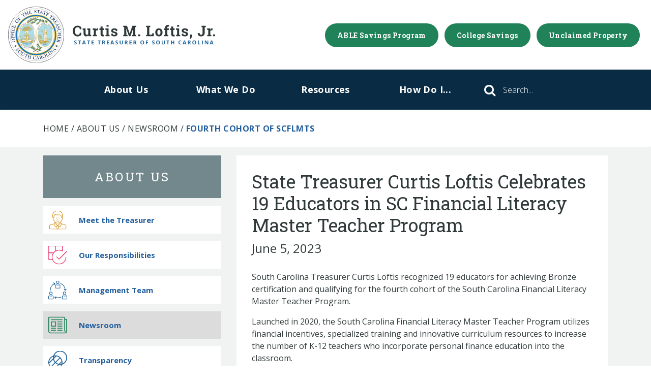

--- FILE ---
content_type: text/html; charset=utf-8
request_url: https://treasurer.sc.gov/about-us/newsroom/fourth-cohort-of-scflmts/
body_size: 8136
content:
<!doctype html>
<!--[if lt IE 7]>      <html class="no-js lt-ie9 lt-ie8 lt-ie7" lang=""> <![endif]-->
<!--[if IE 7]>         <html class="no-js lt-ie9 lt-ie8" lang=""> <![endif]-->
<!--[if IE 8]>         <html class="no-js lt-ie9" lang=""> <![endif]-->
<!--[if gt IE 8]><!-->
<html class="no-js" lang="en">
<!--<![endif]-->
<head>
	<meta charset="utf-8">
	<meta http-equiv="X-UA-Compatible" content="IE=edge,chrome=1">
	<meta name="viewport" content="width=device-width, initial-scale=1">
	<title>State Treasurer Curtis Loftis Celebrates 19 Educators in SC Financial Literacy Master Teacher Program - SC Office of the State Treasurer</title>
		<meta name="description" content="State Treasurer Curtis Loftis is pleased to recognize the fourth cohort of educators who have qualified to become S.C. Financial Literacy Master Teachers.">
	<meta name="og:title" content="State Treasurer Curtis Loftis Celebrates 19 Educators in SC Financial Literacy Master Teacher Program - SC Office of the State Treasurer" />
		<meta name="og:description" content="State Treasurer Curtis Loftis is pleased to recognize the fourth cohort of educators who have qualified to become S.C. Financial Literacy Master Teachers.">
	<meta name="facebook-domain-verification" content="ftzmodur4mrb95co0swy6t90jhm31t" />
		<!-- Google Tag Manager -->
		<script>
			(function (w, d, s, l, i) {
				w[l] = w[l] || []; w[l].push({
					'gtm.start':
						new Date().getTime(), event: 'gtm.js'
				}); var f = d.getElementsByTagName(s)[0],
					j = d.createElement(s), dl = l != 'dataLayer' ? '&l=' + l : ''; j.async = true; j.src =
						'https://www.googletagmanager.com/gtm.js?id=' + i + dl; f.parentNode.insertBefore(j, f);
			})(window, document, 'script', 'dataLayer', 'GTM-PTZT2SN');</script>
		<!-- End Google Tag Manager -->
	<link rel="canonical" href="https://treasurer.sc.gov/about-us/newsroom/fourth-cohort-of-scflmts/" />
	<link rel="stylesheet" href="/css/bootstrap.min.css">
	<link rel="stylesheet" href="/css/font-awesome.min.css">
	<link rel="stylesheet" href="/css/jquery.bxslider.min.css">
	<link rel="stylesheet" href="/css/main.css?v=1.5">
	<script src="/js/vendor/modernizr-2.8.3.min.js"></script>
</head>
<body>
		<!-- Google Tag Manager (noscript) -->
		<noscript>
			<iframe src="https://www.googletagmanager.com/ns.html?id=GTM-PTZT2SN"
							height="0" width="0" style="display:none;visibility:hidden"></iframe>
		</noscript>
		<!-- End Google Tag Manager (noscript) -->
	<!--[if lt IE 8]>
			<p class="browserupgrade">You are using an <strong>outdated</strong> browser. Please <a href="http://browsehappy.com/">upgrade your browser</a> to improve your experience.</p>
	<![endif]-->
	<nav class="navbar navbar-expand top-nav">
		<div class="container-fluid">
			<a class="navbar-brand" href="/">
				<img class="logo" src="/img/seal-01.svg" alt="South Carolina State Treasurer Home">
				<img alt="Curtis M. Loftis, Jr. State Treasurer of South Carolina" src="/img/curtis-loftis.svg">
			</a>
			<ul class="nav navbar-nav navbar-right d-none d-lg-flex">
					<li class="nav-item">
						<a class="nav-button green-button" href="/what-we-do/for-citizens/able-savings-program/">ABLE Savings Program</a>
					</li>
					<li class="nav-item">
						<a class="nav-button green-button" href="/what-we-do/for-citizens/college-savings-programs/">College Savings</a>
					</li>
					<li class="nav-item">
						<a class="nav-button green-button" href="/what-we-do/for-citizens/unclaimed-property-program/">Unclaimed Property</a>
					</li>
			</ul>
		</div>
	</nav>
	<nav class="mobile-nav d-block d-lg-none">
		<div class="container">
			<div class="row">
				<div class="col-8 search">
					<form action="/search/" class="nav-search">
						<div class="input-group md-form form-sm form-1 pl-0">
							<div class="input-group-prepend">
								<button type="submit" class="input-group-text">
									<span class="sr-only">Search SC Office of the State Treasurer</span>
									<i class="fa fa-search" aria-hidden="true"></i>
								</button>
							</div>
							<input name="q" class="form-control" type="text" placeholder="Search..." aria-label="Search">
						</div>
					</form>
				</div>
				<div class="col-4 menu">
					<div class="float-right">
						<i class="fa fa-bars open-menu" aria-hidden="true"></i>
					</div>
				</div>
			</div>
		</div>
	</nav>
	<nav class="primary-nav">
		<div class="container">
			<div class="row d-lg-none mobile-buttons">
				<a class="mobile-button" href="/what-we-do/for-citizens/unclaimed-property-program/">Unclaimed Property</a>
				<a class="mobile-button" href="/what-we-do/for-citizens/college-savings-programs/">College Savings</a>
				<a class="mobile-button" href="/what-we-do/for-citizens/able-savings-program/">ABLE Savings Program</a>
			</div>
			<ul class="row">
					<li class="col-12 col-lg align-self-center">
						<div class="nav-item has-subnav" tabindex="0">
							<p class="subnav-section"><a href="/about-us/">About Us </a> <span class="dropdown d-inline-block d-lg-none"> <i class="fa fa-chevron-down"></i> </span></p>

									<ul class="subnav">
											<li>
												<a href="/about-us/meet-the-treasurer/">Meet the Treasurer</a>
											</li>
											<li>
												<a href="/about-us/our-responsibilities/">Our Responsibilities</a>
											</li>
											<li>
												<a href="/about-us/management-team/">Management Team</a>
											</li>
											<li>
												<a href="/about-us/newsroom/">Newsroom</a>
											</li>
											<li>
												<a href="/about-us/transparency/">Transparency</a>
											</li>
											<li>
												<a href="/about-us/careers/">Careers</a>
											</li>
											<li>
												<a href="/about-us/in-the-news/">In the News</a>
											</li>
											<li>
												<a href="/about-us/contact-us/">Contact Us</a>
											</li>
									</ul>

						</div>
					</li>
					<li class="col-12 col-lg align-self-center">
						<div class="nav-item has-subnav" tabindex="0">
							<p class="subnav-section"><a href="/what-we-do/">What We Do </a> <span class="dropdown d-inline-block d-lg-none"> <i class="fa fa-chevron-down"></i> </span></p>

									<ul class="subnav dark-blue">
											<li class="has-tertiary">
												<a class="subnav-section" href="/what-we-do/for-citizens/">For Citizens</a>
													<ul class="tertiary-nav">
															<li>
																<a href="/what-we-do/for-citizens/unclaimed-property-program/">Unclaimed Property Program</a>
															</li>
															<li>
																<a href="/what-we-do/for-citizens/able-savings-program/">ABLE Savings Program</a>
															</li>
															<li>
																<a href="/what-we-do/for-citizens/college-savings-programs/">College Savings Programs</a>
															</li>
															<li>
																<a href="/what-we-do/for-citizens/financial-empowerment/">Financial Empowerment</a>
															</li>
															<li>
																<a href="/what-we-do/for-citizens/outstanding-state-issued-checks/">Outstanding State Issued Checks</a>
															</li>
													</ul>

											</li>
											<li class="has-tertiary">
												<a class="subnav-section" href="/what-we-do/for-businesses/">For Businesses</a>
													<ul class="tertiary-nav">
															<li>
																<a href="/what-we-do/for-businesses/state-credit-ratings/">State Credit Ratings</a>
															</li>
															<li>
																<a href="/what-we-do/for-businesses/electronic-payment-information/">Electronic Payment Information</a>
															</li>
															<li>
																<a href="/what-we-do/for-businesses/unclaimed-property-reporting/">Unclaimed Property Reporting</a>
															</li>
													</ul>

											</li>
											<li class="has-tertiary">
												<a class="subnav-section" href="/what-we-do/for-governments/">For Governments</a>
													<ul class="tertiary-nav">
															<li>
																<a href="/what-we-do/for-governments/banking/">Banking</a>
															</li>
															<li>
																<a href="/what-we-do/for-governments/bond-and-debt-information/">Bond and Debt Information</a>
															</li>
															<li>
																<a href="/what-we-do/for-governments/court-fines-and-fees/">Court Fines And Fees</a>
															</li>
															<li>
																<a href="/what-we-do/for-governments/digital-assets/">Digital Assets</a>
															</li>
															<li>
																<a href="/what-we-do/for-governments/local-government-investment-pool/">Local Government Investment Pool</a>
															</li>
															<li>
																<a href="/what-we-do/for-governments/unclaimed-property-reporting/">Unclaimed Property Reporting</a>
															</li>
															<li>
																<a href="/what-we-do/for-governments/investment-management/">Investment Management</a>
															</li>
															<li>
																<a href="/what-we-do/for-governments/audit-information/">Audit Information</a>
															</li>
															<li>
																<a href="/what-we-do/for-governments/county-treasurers/">County Treasurers</a>
															</li>
													</ul>

											</li>
									</ul>

						</div>
					</li>
					<li class="col-12 col-lg align-self-center">
						<div class="nav-item has-subnav" tabindex="0">
							<p class="subnav-section"><a href="/resources/">Resources </a> <span class="dropdown d-inline-block d-lg-none"> <i class="fa fa-chevron-down"></i> </span></p>

									<ul class="subnav">
											<li>
												<a href="/resources/common-questions/">Common Questions</a>
											</li>
											<li>
												<a href="/resources/newsletters/">Newsletters</a>
											</li>
											<li>
												<a href="/resources/reports/">Reports</a>
											</li>
											<li>
												<a href="/resources/agency-payments-related-forms/">Agency Payments-Related Forms</a>
											</li>
											<li>
												<a href="/resources/banking-forms-and-policies/">Banking Forms and Policies</a>
											</li>
											<li>
												<a href="/resources/court-fines-forms-and-instructions/">Court Fines Forms and Instructions</a>
											</li>
											<li>
												<a href="/resources/debt-management-forms/">Debt Management Forms</a>
											</li>
											<li>
												<a href="/resources/local-government-investment-forms-and-policies/">Local Government Investment Forms and Policies</a>
											</li>
											<li>
												<a href="/resources/state-agency-resources/">State Agency Resources</a>
											</li>
											<li>
												<a href="/resources/computer-conversion-fund-update/">Computer Conversion Fund Update</a>
											</li>
									</ul>

						</div>
					</li>
				<li class="col-12 col-lg align-self-center">
					<div id="how-do-i" class="nav-item large-subnav" tabindex="0">
						<a class="subnav-open" href="#">How Do I... <span class="dropdown d-inline-block d-lg-none"> <i class="fa fa-chevron-down"></i> </span></a>
						<div class="subnav">
							<div class="container">
								<div class="row">
									<div class="col-12 subnav-controls">
										<button class="subnav-close">
											<span class="sr-only">Close</span>
											<i class="fa fa-close" aria-hidden="true"></i>
										</button>
									</div>
								</div>
								<div class="row">
										<div class="col-lg-4">
												<div class="tertiary-nav">
													<p class="subnav-section">Find General Information</p>
													<div class="tertiary-list">
															<a href="/what-we-do/for-citizens/able-savings-program/">
																ABLE Savings Program
															</a>
															<a href="/what-we-do/for-governments/court-fines-and-fees/">
																Court Fines
															</a>
															<a href="/about-us/transparency/earmark-transparency/">
																Earmark Transparency
															</a>
															<a href="/what-we-do/for-businesses/electronic-payment-information/">
																Electronic Payment Vendor Database
															</a>
															<a href="/about-us/careers/">
																Employment
															</a>
															<a href="/what-we-do/for-citizens/financial-empowerment/">
																Financial Literacy Resources
															</a>
															<a href="/about-us/transparency/foia-requests/">
																Freedom of Information Act
															</a>
															<a href="/what-we-do/for-governments/bond-and-debt-information/">
																Mini Bonds Redemption
															</a>
															<a href="/resources/newsletters/" target="">
																Newsletters
															</a>
															<a href="/about-us/newsroom/">
																News Releases
															</a>
															<a href="/what-we-do/for-citizens/outstanding-state-issued-checks/">
																Outstanding State Issued Checks
															</a>
															<a href="/what-we-do/for-citizens/college-savings-programs/">
																Saving for College
															</a>
															<a href="/what-we-do/for-businesses/state-credit-ratings/">
																State Credit Ratings
															</a>
															<a href="/about-us/transparency/">
																Transparency
															</a>
															<a href="/what-we-do/for-businesses/unclaimed-property-reporting/">
																Unclaimed Property Reporting
															</a>
															<a href="/what-we-do/for-citizens/unclaimed-property-program/">
																Unclaimed Property Search
															</a>
															<a href="/media/yf5kef2b/2025-lgip-holiday-schedule.pdf" target="_blank">
																2025 LGIP Holiday Schedule
															</a>
													</div>
												</div>
										</div>
										<div class="col-lg-4">
												<div class="tertiary-nav">
													<p class="subnav-section">Report</p>
													<div class="tertiary-list">
															<a href="https://oig.sc.gov/file-complaint" target="_blank">
																Fraud, Waste or Abuse
&nbsp;<i class="fa fa-external-link" aria-hidden="true"></i>															</a>
															<a href="/what-we-do/for-businesses/unclaimed-property-reporting/" target="">
																Unclaimed Property
															</a>
													</div>
												</div>
													<br />
												<div class="tertiary-nav">
													<p class="subnav-section">Sign-up</p>
													<div class="tertiary-list">
															<a href="https://futurescholar.com/enroll/" target="_blank">
																Future Scholar 529 Plan
&nbsp;<i class="fa fa-external-link" aria-hidden="true"></i>															</a>
															<a href="/what-we-do/for-governments/local-government-investment-pool/">
																Local Government Investment Pool
															</a>
															<a href="https://palmettoable.com/" target="_blank">
																Palmetto ABLE Savings Program
&nbsp;<i class="fa fa-external-link" aria-hidden="true"></i>															</a>
															<a href="/what-we-do/for-businesses/electronic-payment-information/">
																Vendor Direct Deposit
															</a>
													</div>
												</div>
										</div>
										<div class="col-lg-4">
												<div class="tertiary-nav">
													<p class="subnav-section">Related Links</p>
													<div class="tertiary-list">
															<a href="https://sc.gov/" target="_blank">
																SC.Gov
&nbsp;<i class="fa fa-external-link" aria-hidden="true"></i>															</a>
															<a href="http://www.sceis.sc.gov/" target="_blank">
																South Carolina Enterprise Information System (SCEIS)
&nbsp;<i class="fa fa-external-link" aria-hidden="true"></i>															</a>
															<a href="https://www.scstatehouse.gov/" target="_blank">
																South Carolina General Assembly
&nbsp;<i class="fa fa-external-link" aria-hidden="true"></i>															</a>
															<a href="https://bofi.sc.gov/" target="_blank">
																South Carolina Board of Financial Institutions
&nbsp;<i class="fa fa-external-link" aria-hidden="true"></i>															</a>
															<a href="https://dor.sc.gov/" target="_blank">
																South Carolina Department of Revenue
&nbsp;<i class="fa fa-external-link" aria-hidden="true"></i>															</a>
															<a href="https://www.sccommerce.com/" target="_blank">
																South Carolina Department of Commerce
&nbsp;<i class="fa fa-external-link" aria-hidden="true"></i>															</a>
															<a href="http://www.sccounties.org/" target="_blank">
																South Carolina Association of Counties
&nbsp;<i class="fa fa-external-link" aria-hidden="true"></i>															</a>
															<a href="http://www.scatt.org/" target="_blank">
																South Carolina Association of Auditors, Treasurers and Tax Collectors (SCATT)
&nbsp;<i class="fa fa-external-link" aria-hidden="true"></i>															</a>
															<a href="http://www.masc.sc/" target="_blank">
																Municipal Association of South Carolina
&nbsp;<i class="fa fa-external-link" aria-hidden="true"></i>															</a>
															<a href="https://home.treasury.gov/" target="_blank">
																United States Department of the Treasury
&nbsp;<i class="fa fa-external-link" aria-hidden="true"></i>															</a>
															<a href="https://nast.org/" target="_blank">
																National Association of State Treasurers
&nbsp;<i class="fa fa-external-link" aria-hidden="true"></i>															</a>
															<a href="https://www.nasact.org/" target="_blank">
																National Association of State Auditors, Comptrollers &amp; Treasurers
&nbsp;<i class="fa fa-external-link" aria-hidden="true"></i>															</a>
															<a href="https://www.unclaimed.org/" target="_blank">
																National Association of Unclaimed Property Administrators
&nbsp;<i class="fa fa-external-link" aria-hidden="true"></i>															</a>
															<a href="https://sfof.com/" target="_blank">
																State Financial Officers Foundation
&nbsp;<i class="fa fa-external-link" aria-hidden="true"></i>															</a>
													</div>
												</div>
										</div>
								</div>
							</div>
						</div>
					</div>
				</li>
				<li class="col-12 d-none d-lg-inline-flex col-lg align-self-center">
					<div class="nav-item">
						<form action="/search/" class="nav-search">
							<div class="input-group md-form form-sm form-1 pl-0">
								<div class="input-group-prepend">
									<button type="submit" class="input-group-text">
										<span class="sr-only">Search</span>
										<i class="fa fa-search" aria-hidden="true"></i>
									</button>
								</div>
								<input name="q" class="form-control" type="text" placeholder="Search..." aria-label="Search">
							</div>
						</form>
					</div>
				</li>
			</ul>
		</div>
	</nav>
	<div class="content subpage">
  <div class="breadcrumb">
  <div class="container">
      <a href="/">Home</a> /      <a href="/about-us/">About Us</a> /      <a href="/about-us/newsroom/">Newsroom</a> /    <span>Fourth Cohort of SCFLMTs</span>
  </div>
</div>

  <div class="sidebar-page">
    <div class="container">
      <div class="row">
        <div class="col-md-8 order-md-2">
          <div class="main-content news-article">
            <div class="article-header">
              <h1>State Treasurer Curtis Loftis Celebrates 19 Educators in SC Financial Literacy Master Teacher Program</h1>
              <h3 class="article-date">June 5, 2023</h3>
            </div>
<p>South Carolina Treasurer Curtis Loftis recognized 19 educators for achieving Bronze certification and qualifying for the fourth cohort of the South Carolina Financial Literacy Master Teacher Program.</p>
<p>Launched in 2020, the South Carolina Financial Literacy Master Teacher Program utilizes financial incentives, specialized training and innovative curriculum resources to increase the number of K-12 teachers who incorporate personal finance education into the classroom.</p>
<p>“I want to congratulate these hardworking educators and thank them for promoting financial literacy,” Treasurer Loftis said. “The knowledge they have gained from this program will help them prepare young students for the future. We value their efforts and look forward to their further success in the coming years.”</p>
<p>The <a rel="noopener" href="https://www.scflmt.org/" target="_blank" title="SCFLMT Website">South Carolina Financial Literacy Master Teacher Program</a> provides financial incentives to K-12 teachers who are experts in the area of financial literacy and have a desire to teach professional development workshops to other educators in their schools and districts. Sponsored by <a rel="noopener" href="https://futurescholar.com/" target="_blank" title="Future Scholar 529 Website">Future Scholar</a>, South Carolina’s 529 College Savings Plan, and in partnership with <a rel="noopener" href="https://www.sceconomics.org/" target="_blank" title="SC Economics Website">SC Economics</a> the program offers specialized training and financial literacy education curriculum resources at no cost to schools. </p>
<p>To become a South Carolina Financial Literacy Master Teacher, applicants must complete professional development class requirements as well as create and lead professional development training for their peers. Applicants must also pass the W!SE Personal Finance Certification Test for Educators, a nationally recognized credential.</p>
<p>To learn more, visit the SCFLMT website: <a rel="noopener" href="https://www.scflmt.org/" target="_blank" title="SCFLMT Website">scflmt.org</a>.</p>
<p><strong>About Future Scholar<br /></strong><em>Future Scholar, South Carolina’s 529 College Savings Plan, is administered through the State Treasurer’s Office. For more information, visit </em><a rel="noopener" href="https://futurescholar.com/" target="_blank" title="Future Scholar 529 Website"><em>FutureScholar.com</em></a><em> or follow </em><a rel="noopener" href="https://www.facebook.com/SCStateTreasurer/" target="_blank" title="Office of South Carolina Treasurer Curtis Loftis Facebook Page"><em>@SCStateTreasurer</em></a><em> on Facebook. </em><em>Future Scholar is self-supported and does not receive taxpayer funding.</em></p>
<hr />
<h2>The Fourth Cohort of South Carolina Financial Literacy Master Teachers:</h2>
<table border="1" width="550" style="width: 550px; margin-left: auto; margin-right: auto;">
<tbody>
<tr style="text-align: center;">
<td width="224">
<p style="text-align: center;"><strong>Name</strong></p>
</td>
<td width="224">
<p style="text-align: center;"><strong>School</strong></p>
</td>
<td width="224">
<p style="text-align: center;"><strong>District</strong></p>
</td>
</tr>
<tr>
<td width="224">
<p style="text-align: center;">Adriane McCall</p>
</td>
<td width="224">
<p style="text-align: center;">Lake City Early Childhood Center of the Arts</p>
</td>
<td width="224">
<p style="text-align: center;">Florence School District 3</p>
</td>
</tr>
<tr>
<td width="224">
<p style="text-align: center;">Amanda Williams</p>
</td>
<td width="224">
<p style="text-align: center;">North Central Elementary</p>
</td>
<td width="224">
<p style="text-align: center;">Kershaw County</p>
</td>
</tr>
<tr>
<td width="224">
<p style="text-align: center;">Angela Haigler</p>
</td>
<td width="224">
<p style="text-align: center;">St. Matthews K-8</p>
</td>
<td width="224">
<p style="text-align: center;">Calhoun</p>
</td>
</tr>
<tr>
<td width="224">
<p style="text-align: center;">Brandi Cade</p>
</td>
<td width="224">
<p style="text-align: center;">Center for Inquiry</p>
</td>
<td width="224">
<p style="text-align: center;">Richland Two</p>
</td>
</tr>
<tr>
<td width="224">
<p style="text-align: center;">Brent Bernier</p>
</td>
<td width="224">
<p style="text-align: center;">D.R. Hill Middle</p>
</td>
<td width="224">
<p style="text-align: center;">Spartanburg 5</p>
</td>
</tr>
<tr>
<td width="224">
<p style="text-align: center;">Briana Livingston</p>
</td>
<td width="224">
<p style="text-align: center;">W.A. Perry Middle School</p>
</td>
<td width="224">
<p style="text-align: center;">Richland One</p>
</td>
</tr>
<tr>
<td width="224">
<p style="text-align: center;">Christen Sanders</p>
</td>
<td width="224">
<p style="text-align: center;">Northwestern High School</p>
</td>
<td width="224">
<p style="text-align: center;">Rock Hill</p>
</td>
</tr>
<tr>
<td width="224">
<p style="text-align: center;">D'Auric Gladney</p>
</td>
<td width="224">
<p style="text-align: center;">Kelly Mill Middle School</p>
</td>
<td width="224">
<p style="text-align: center;">Richland Two</p>
</td>
</tr>
<tr>
<td width="224">
<p style="text-align: center;">Ed Humphrey</p>
</td>
<td width="224">
<p style="text-align: center;">Lancaster High School</p>
</td>
<td width="224">
<p style="text-align: center;">Lancaster County</p>
</td>
</tr>
<tr>
<td width="224">
<p style="text-align: center;">Gayle Whitlock</p>
</td>
<td width="224">
<p style="text-align: center;">Flexible Innovative Virtual Education (FIVE)</p>
</td>
<td width="224">
<p style="text-align: center;">Lexington-Richland Five</p>
</td>
</tr>
<tr>
<td width="224">
<p style="text-align: center;">Graciela Paulino</p>
</td>
<td width="224">
<p style="text-align: center;">W.A. Perry Middle School</p>
</td>
<td width="224">
<p style="text-align: center;">Richland One</p>
</td>
</tr>
<tr>
<td width="224">
<p style="text-align: center;">Jackie Meggie</p>
</td>
<td width="224">
<p style="text-align: center;">Columbia High School</p>
</td>
<td width="224">
<p style="text-align: center;">Richland One</p>
</td>
</tr>
<tr>
<td width="224">
<p style="text-align: center;">Jane Miller</p>
</td>
<td width="224">
<p style="text-align: center;">Dutch Fork High School</p>
</td>
<td width="224">
<p style="text-align: center;">Lexington-Richland Five</p>
</td>
</tr>
<tr>
<td width="224">
<p style="text-align: center;">Jeff Donor</p>
</td>
<td width="224">
<p style="text-align: center;">West Florence High School</p>
</td>
<td width="224">
<p style="text-align: center;">Florence 1 Schools</p>
</td>
</tr>
<tr>
<td width="224">
<p style="text-align: center;">LeAnn Calhoun</p>
</td>
<td width="224">
<p style="text-align: center;">North Central Elementary</p>
</td>
<td width="224">
<p style="text-align: center;">Kershaw County</p>
</td>
</tr>
<tr>
<td width="224">
<p style="text-align: center;">Lisa Burden</p>
</td>
<td width="224">
<p style="text-align: center;">Lower Richland High School</p>
</td>
<td width="224">
<p style="text-align: center;">Richland One</p>
</td>
</tr>
<tr>
<td width="224">
<p style="text-align: center;">Melissa Williams</p>
</td>
<td width="224">
<p style="text-align: center;">Pickens High School</p>
</td>
<td width="224">
<p style="text-align: center;">Pickens County</p>
</td>
</tr>
<tr>
<td width="224">
<p style="text-align: center;">Roman Mulkey</p>
</td>
<td width="224">
<p style="text-align: center;">Irmo High School</p>
</td>
<td width="224">
<p style="text-align: center;">Lexington-Richland Five</p>
</td>
</tr>
<tr>
<td width="224">
<p style="text-align: center;">Susan Owens</p>
</td>
<td width="224">
<p style="text-align: center;">Spartanburg Day School</p>
</td>
<td width="224">
<p style="text-align: center;">Private</p>
</td>
</tr>
</tbody>
</table>
<p><em><strong><br />To access headshots of the Cohort 4 educators, <a rel="noopener" href="https://app.sharebase.com/#/folder/1090/share/373-w8LZYjGoEGV3j0zmRh--yHVIfiYY" target="_blank" title="SCFLMT Cohort 4 Photos" data-anchor="#/folder/1090/share/373-w8LZYjGoEGV3j0zmRh--yHVIfiYY">visit the link here.</a></strong></em></p>
          </div>
        </div>
        <!-- End Main Content -->

        <div class="col-md-4 order-md-1">
            <div class="sidebar">
    <p class="sidebar-title text-center">
      About Us
    </p>
      <a class="sidebar-link" href="/about-us/meet-the-treasurer/">
        <img alt="" src="/img/icons/nav/meet-the-treasurer.svg">
      Meet the Treasurer
      </a>
      <a class="sidebar-link" href="/about-us/our-responsibilities/">
        <img alt="" src="/img/icons/nav/responsibilities.svg">
      Our Responsibilities
      </a>
      <a class="sidebar-link" href="/about-us/management-team/">
        <img alt="" src="/img/icons/nav/team.svg">
      Management Team
      </a>
      <a class="sidebar-link active" href="/about-us/newsroom/">
        <img alt="" src="/img/icons/nav/news.svg">
      Newsroom
      </a>
      <a class="sidebar-link" href="/about-us/transparency/">
        <img alt="" src="/img/icons/nav/transparency.svg">
      Transparency
      </a>
      <a class="sidebar-link" href="/about-us/careers/">
        <img alt="" src="/img/icons/nav/briefcase.svg">
      Careers
      </a>
      <a class="sidebar-link" href="/about-us/in-the-news/">
        <img alt="" src="/img/icons/nav/camera.svg">
      In the News
      </a>
      <a class="sidebar-link" href="/about-us/contact-us/">
        <img alt="" src="/img/icons/nav/contact.svg">
      Contact Us
      </a>
  </div>


<div class="secondary-sidebar">
  <p class="secondary-sidebar-title">
    Media Package
  </p>
  <hr>
    <a class="sidebar-link" href="/media/3b1hpow3/state-treasurer-curtis-loftis-official-headshot-2025.jpg" target=""><img alt="" src="/img/icons/img.png">Treasurer Loftis&#x27; Headshot</a>
    <a class="sidebar-link" href="/media/81536/office-of-state-treasurer-seal.png" target=""><img alt="" src="/img/icons/img.png">Office Of State Treasurer Seal</a>
    <a class="sidebar-link" href="/media/kgrpz243/treasurer-bio-august-2024.pdf" target=""><img alt="" src="/img/icons/pdf.png">Treasurer Loftis&#x27; Bio 2024</a>
    <a class="sidebar-link" href="/about-us/management-team/edward-b-frazier/"><img alt="" src="/img/icons/img.png">Media Inquiries</a>
</div>        </div>
        <!-- End Sidebar -->

      </div>
    </div>
  </div>

</div>

	<footer>
		<div class="container-fluid">
			<div class="row">
				<div class="col-md-5 col-lg-2 align-self-center">
					<img class="footer-seal" src="/img/seal-minimal.svg" alt="">
				</div>
				<div class="col-md-7 col-lg-3 email-form">
					<p class="footer-section">Stay Informed</p>
					<form action="https://treasurer.us9.list-manage.com/subscribe/post?u=31f519c144d5be2ac86a070f8&amp;id=64df7cb726" method="post" id="mc-embedded-subscribe-form" name="mc-embedded-subscribe-form" target="_blank">
						<label for="mce-EMAIL" class="sr-only"></label>
						<input class="form-control" type="email" name="EMAIL" id="mce-EMAIL" placeholder="Enter your email address" required>
						<div style="position: absolute; left: -5000px;"><label class="sr-only" for="dnf">Leave this field empty</label><input id="dnf" type="text" name="b_31f519c144d5be2ac86a070f8_64df7cb726" tabindex="-1" value=""></div>
						<button class="submit" type="submit">Submit</button>
					</form>
					<a href="https://www.facebook.com/SCStateTreasurer/" target="_blank"> <span class="sr-only">SC Treasurer Facebook</span> <i class="fa fa-facebook" aria-hidden="true"></i> </a>
					<a href="https://www.instagram.com/scstatetreasurer/" target="_blank"> <span class="sr-only">SC Treasurer Instagram</span> <i class="fa fa-instagram" aria-hidden="true"></i> </a>
					<a href="https://twitter.com/treasurerloftis" target="_blank">  <span class="sr-only">SC Treasurer Twitter</span><i class="fa fa-twitter" aria-hidden="true"></i> </a>
					<a href="https://www.linkedin.com/company/south-carolina-state-treasurer's-office" target="_blank"> <span class="sr-only">SC Treasurer LinkedIn</span> <i class="fa fa-linkedin" aria-hidden="true"></i> </a>
					<a href="https://www.youtube.com/user/treasurerloftis" target="_blank"> <span class="sr-only">SC Treasurer YouTube</span> <i class="fa fa-youtube" aria-hidden="true"></i> </a>
				</div>
				<div class="col-sm-6 col-md-5 col-lg-3 contact">
					<p class="footer-section"><a href="/about-us/contact-us/">Contact Us <img src="/img/arrow-right.svg" alt=""></a></p>
					<p>
						1200 Senate Street - Suite 214<br />
						Wade Hampton Building<br />
						Columbia, SC 29201<br /><br />
						Phone: 803.734.2101
					</p>
				</div>
				<div class="col-sm-6 col-md-7 col-lg-4">
						<p class="footer-section">Quick Links</p>
						<div class="row quick-links">
								<div class="col-md-6">
									<ul>
											<li><a href="/about-us/meet-the-treasurer/">Meet the Treasurer</a></li>
											<li><a href="/about-us/newsroom/">Newsroom</a></li>
											<li><a href="/about-us/careers/">Careers</a></li>
											<li><a href="/what-we-do/for-citizens/unclaimed-property-program/">Unclaimed Property</a></li>
											<li><a href="/what-we-do/for-citizens/college-savings-programs/">College Savings Programs</a></li>
											<li><a href="/what-we-do/for-citizens/outstanding-state-issued-checks/">Outstanding State Issued Checks</a></li>
									</ul>
								</div>
								<div class="col-md-6">
									<ul>
											<li><a href="/resources/common-questions/">Common Questions</a></li>
											<li><a href="/about-us/transparency/foia-requests/">FOIA Requests</a></li>
											<li><a href="/what-we-do/for-citizens/able-savings-program/">ABLE Savings Program</a></li>
											<li><a href="https://cg.sc.gov/fiscal-transparency/bank-account-transparency-and-accountability" target="_blank">Bank Account Transparency and Accountability</a></li>
											<li><a href="/what-we-do/for-governments/digital-assets/">Digital Assets</a></li>
											<li><a href="/about-us/transparency/earmark-transparency/">Earmark Transparency</a></li>
									</ul>
								</div>
						</div>
				</div>
			</div>
		</div>
		<div class="expand-menu">
			<div class="container">
				<div class="row">
					<div class="col-md-10 offset-md-1">
						<h3>State Treasurer's Office</h3>
						<hr>
					</div>
				</div>
				<div class="row">
					<div class="col-md-6 offset-md-1 align-self-center">
						<div class="row">
								<div class="col-md-6">
										<ul>
												<li><a href="/about-us/our-responsibilities/">About the Office</a></li>
												<li><a href="/about-us/meet-the-treasurer/">Meet the Treasurer</a></li>
												<li><a href="/about-us/newsroom/">Newsroom</a></li>
												<li><a href="/about-us/careers/">Careers</a></li>
												<li><a href="/about-us/transparency/foia-requests/">FOIA Requests</a></li>
										</ul>
										<ul>
												<li><a href="/what-we-do/for-citizens/able-savings-program/">ABLE Savings Program</a></li>
												<li><a href="/what-we-do/for-citizens/college-savings-programs/">College Savings Plans</a></li>
												<li><a href="/what-we-do/for-citizens/unclaimed-property-program/">Unclaimed Property</a></li>
												<li><a href="/what-we-do/for-citizens/financial-empowerment/">Financial Literacy</a></li>
												<li><a href="/what-we-do/for-citizens/outstanding-state-issued-checks/">Outstanding Checks Database</a></li>
										</ul>
								</div>
								<div class="col-md-6">
										<ul>
												<li><a href="/what-we-do/for-governments/local-government-investment-pool/">Local Government Investment Pool</a></li>
												<li><a href="/what-we-do/for-governments/investment-management/">SC&#x2019;s Investments</a></li>
												<li><a href="/what-we-do/for-governments/banking/">Banking Information</a></li>
												<li><a href="/what-we-do/for-governments/bond-and-debt-information/">Bond &amp; Debt Information</a></li>
												<li><a href="/what-we-do/for-businesses/state-credit-ratings/">State Credit Ratings</a></li>
										</ul>
										<ul>
												<li><a href="/what-we-do/for-governments/audit-information/">Audit Information</a></li>
												<li><a href="/what-we-do/for-governments/court-fines-and-fees/">Court Fines Information</a></li>
												<li><a href="/what-we-do/for-businesses/electronic-payment-information/">Electronic Payment Information</a></li>
												<li><a href="/resources/common-questions/">Common Questions</a></li>
										</ul>
								</div>
						</div>
					</div>
					<div class="col-md-4 align-self-center">
						<div class="d-none d-md-block">
							<img alt="" src="/img/seal-minimal.svg">
						</div>
					</div>
				</div>
				<div class="row copyright">
					<div class="col-md-10 offset-md-1">
						<hr>
						<p>&copy; 2026 South Carolina Office of State Treasurer</p>
						<p>
								<a href="/policies/">Policies</a>
									<span>|</span>
								<a href="/accessibility/">Accessibility</a>
						</p>
					</div>
				</div>
			</div>
		</div>
		<div class="menu-expander">
			<i class="fa fa-plus expander" aria-hidden="true"></i>
		</div>
	</footer>
	<script src="//ajax.googleapis.com/ajax/libs/jquery/3.6.0/jquery.min.js"></script>
	<script>window.jQuery || document.write('<script src="/js/vendor/jquery-3.6.0.min.js"><\/script>')</script>
	<script src="/js/vendor/bootstrap.min.js"></script>
	<script src="/js/vendor/jquery.bxslider.min.js"></script>
	<script src="/js/main.js?v=1.4"></script>
		<script>
				(function (i, s, o, g, r, a, m) {
					i['GoogleAnalyticsObject'] = r; i[r] = i[r] || function () {
						(i[r].q = i[r].q || []).push(arguments)
					}, i[r].l = 1 * new Date(); a = s.createElement(o),
						m = s.getElementsByTagName(o)[0]; a.async = 1; a.src = g; m.parentNode.insertBefore(a, m)
				})(window, document, 'script', 'https://www.google-analytics.com/analytics.js', 'ga');

			ga('create', 'UA-76535099-1', 'auto');
			ga('send', 'pageview');
		</script>
</body>
</html>

--- FILE ---
content_type: image/svg+xml
request_url: https://treasurer.sc.gov/img/seal-minimal.svg
body_size: 213189
content:
<svg xmlns="http://www.w3.org/2000/svg" viewBox="0 0 528.77 534.71">
  <defs>
    <style>
      .cls-1, .cls-11, .cls-14, .cls-15, .cls-18, .cls-19, .cls-3, .cls-4 {
        fill: #5c6561;
      }

      .cls-10, .cls-16, .cls-17, .cls-2, .cls-5, .cls-6, .cls-7, .cls-8, .cls-9 {
        fill: none;
      }

      .cls-3 {
        font-size: 18.26px;
        font-family: Arial-BoldMT, Arial;
      }

      .cls-14, .cls-19, .cls-3 {
        font-weight: 700;
      }

      .cls-10, .cls-13, .cls-15, .cls-16, .cls-17, .cls-4, .cls-5, .cls-6, .cls-7, .cls-8 {
        stroke: #5c6561;
      }

      .cls-17, .cls-4 {
        stroke-miterlimit: 10;
      }

      .cls-4, .cls-8 {
        stroke-width: 2px;
      }

      .cls-6 {
        stroke-width: 5px;
      }

      .cls-7 {
        stroke-width: 4px;
      }

      .cls-10, .cls-11, .cls-12, .cls-13, .cls-17, .cls-20, .cls-9 {
        fill-rule: evenodd;
      }

      .cls-12, .cls-13 {
        fill: #fff;
      }

      .cls-12 {
        stroke: #004172;
      }

      .cls-14 {
        font-size: 6.12px;
      }

      .cls-14, .cls-19 {
        font-family: Candara-Bold, Candara;
      }

      .cls-15 {
        stroke-width: 0.25px;
      }

      .cls-16 {
        stroke-width: 1.5px;
      }

      .cls-18 {
        font-size: 5.7px;
        font-family: CronosPro-Semibold, Cronos Pro;
        font-weight: 600;
        letter-spacing: 0.1em;
      }

      .cls-19 {
        font-size: 5.99px;
      }

      .cls-20 {
        fill: #004172;
      }
    </style>
  </defs>
  <title>sto-seal-gray-02</title>
  <g id="treasurer_ring" data-name="treasurer ring">
    <g id="office_of_the_treasurer" data-name="office of the treasurer">
      <path class="cls-1" d="M35.5,326.44q-1.89-6.63.84-11.82a14,14,0,0,1,9-7,17.67,17.67,0,0,1,12.86.88c3.89,1.85,6.53,5.17,7.89,10q2,6.88-.92,12.16t-9.69,7.21a17.37,17.37,0,0,1-6.09.61,14.26,14.26,0,0,1-10.73-5.66A18.36,18.36,0,0,1,35.5,326.44Zm2,1.07a8.21,8.21,0,0,0,5.09,5.77c2.58,1,5.78,1,9.57-.13q6.73-1.92,10.08-6.14a9.61,9.61,0,0,0,2-9,8.61,8.61,0,0,0-5.47-6c-2.81-1.08-6.17-1.07-10,0a19.08,19.08,0,0,0-6.22,3.09,13.62,13.62,0,0,0-4.17,4.67A10.11,10.11,0,0,0,37.54,327.51Z"/>
      <path class="cls-1" d="M40.63,293.49a3,3,0,0,0,1.62-.53,1.48,1.48,0,0,0,.26-1.29l-.13-.83-.33-2.38a3.68,3.68,0,0,0-1-2.37,7.31,7.31,0,0,0-3-1.29q-.53-.14-.57-.42c-.05-.44.11-.68.49-.73l.58,0,.69-.06c.85-.11,1.84-.28,3-.52l4.12-.86c.44-.08.75-.14.95-.16s.5.13.58.53-.13.47-.53.6A5.08,5.08,0,0,0,44.42,285a6.21,6.21,0,0,0-.34,3.7c.28,2.19.58,3.44.91,3.74s1.4.33,3.24.1L50,292.3l2.6-.33a8.15,8.15,0,0,0,4.67-1.76c.66-.65,1-1.81.87-3.49,0-.48.16-.74.52-.78s.63.08.67.4a10.66,10.66,0,0,1,0,1.29c0,.53.12,1.59.32,3.19l.31,2.43a21.63,21.63,0,0,0,.52,2.81,20.3,20.3,0,0,1,.49,2.12c.06.48-.1.74-.49.79s-.52-.14-.71-.53a2.76,2.76,0,0,0-1.75-1.58,10.43,10.43,0,0,0-3.79,0l-18.15,2.31c-1.86.24-3,.71-3.5,1.43A5.12,5.12,0,0,0,32,304c0,.39-.14.6-.47.64s-.68-.16-.75-.66c0-.16,0-.54-.07-1.15,0-.88-.12-1.82-.25-2.79l-.55-3.76-.76-5.77q-.37-3-1-6c-.15-.75-.26-1.31-.3-1.68s.31-.59,1.07-.74l1.6-.33,1.66-.44a6.44,6.44,0,0,1,.86-.17q1.82-.24,1.92.6c0,.3-.15.48-.56.54l-.75.09a2.55,2.55,0,0,0-.75.21q-2.79,1.28-2.17,6.16l.34,2.85.14.89a2.49,2.49,0,0,0,.7,1.68,2.24,2.24,0,0,0,1.73.28Z"/>
      <path class="cls-1" d="M38.69,267.07a3,3,0,0,0,1.67-.35,1.48,1.48,0,0,0,.4-1.25l0-.84-.07-2.41a3.7,3.7,0,0,0-.75-2.46,7.17,7.17,0,0,0-2.81-1.61c-.35-.13-.52-.29-.52-.48,0-.44.18-.67.56-.67l.58,0c.2,0,.43,0,.69,0,.86,0,1.87-.07,3-.18l4.2-.4c.44,0,.76-.06.95-.06s.49.19.52.59-.17.46-.59.54a5.06,5.06,0,0,0-3.11,1.53,6.11,6.11,0,0,0-.75,3.64c0,2.2.2,3.48.49,3.81s1.36.49,3.21.45l1.78,0,2.62,0a8.1,8.1,0,0,0,4.83-1.23c.73-.57,1.15-1.7,1.26-3.38,0-.47.24-.71.6-.72s.61.16.62.48,0,.72-.09,1.28-.06,1.6,0,3.21L58,269a22.1,22.1,0,0,0,.21,2.85,18.89,18.89,0,0,1,.25,2.16c0,.49-.18.73-.57.74s-.51-.2-.65-.61a2.74,2.74,0,0,0-1.56-1.76,10.51,10.51,0,0,0-3.77-.41l-18.3.31c-1.87,0-3.08.37-3.63,1a5.21,5.21,0,0,0-1,3.24c0,.39-.2.58-.53.58s-.66-.23-.67-.74c0-.16,0-.54.05-1.14.06-.89.08-1.83.06-2.81l-.13-3.8-.12-5.81q0-3-.36-6.09c-.07-.77-.12-1.33-.12-1.7s.38-.56,1.15-.62l1.63-.16,1.69-.25a8.73,8.73,0,0,1,.87-.08c1.23,0,1.84.25,1.85.81,0,.31-.2.47-.61.48h-.76a2.54,2.54,0,0,0-.77.12c-1.94.64-2.89,2.6-2.83,5.88l0,2.87,0,.91a2.48,2.48,0,0,0,.51,1.75,2.33,2.33,0,0,0,1.69.47Z"/>
      <path class="cls-1" d="M52.22,241.73l2.23,0a4.27,4.27,0,0,0,2.74-1,3.89,3.89,0,0,0,1.16-2.59c.07-.72.33-1.06.79-1s.6.54.51,1.49c0,.41-.13,1-.28,1.75a42.11,42.11,0,0,0-.78,4.61,20.76,20.76,0,0,0-.1,3.49,9.91,9.91,0,0,1,.06,1.61.59.59,0,0,1-.53.57l-.19,0-.46-.69a4,4,0,0,0-1.2-2.24,5.42,5.42,0,0,0-2.71-.78l-2-.21-17.64-1.7a4.62,4.62,0,0,0-3,.43A4,4,0,0,0,29.49,248a6.23,6.23,0,0,1-.49,1.41.6.6,0,0,1-.61.26c-.42,0-.6-.24-.55-.59a10.63,10.63,0,0,1,.29-1.17,13.62,13.62,0,0,0,.43-2.64c.08-.82.13-1.84.15-3.07l0-1.62c0-1.52.08-2.68.16-3.49.05-.48.25-.71.61-.67a.89.89,0,0,1,.53.16.84.84,0,0,1,.15.57,3.21,3.21,0,0,0,.69,2.12,4.81,4.81,0,0,0,2.49.69Z"/>
      <path class="cls-1" d="M32.49,213.78a14.11,14.11,0,0,1,3.27-6.67l1.13-1.24a1.55,1.55,0,0,0,.43-.72.73.73,0,0,0-.21-.73l-.57-.6a.42.42,0,0,1-.09-.42c.09-.45.61-.57,1.56-.37l1.59.33,2,.42,1.69.19,1,0a7.11,7.11,0,0,1,1.31.14c.55.12.78.39.7.79-.05.23-.26.34-.62.34a9.77,9.77,0,0,0-2.79.65,17.26,17.26,0,0,0-3.13,1.37q-4.91,2.88-5.9,7.48a8.11,8.11,0,0,0,2,7.37A14.47,14.47,0,0,0,44,226.58q7,1.53,12.14-1.74a9.76,9.76,0,0,0,4.6-6.15,11.91,11.91,0,0,0-.05-4.86A11.07,11.07,0,0,0,59,209.42l-1.23-1.74a1,1,0,0,1-.25-.66c.05-.28.24-.38.57-.31.6.13,1.42.91,2.48,2.32a14.4,14.4,0,0,1,2.71,12.14,14.07,14.07,0,0,1-6.32,9.43,15,15,0,0,1-11.51,1.66,18,18,0,0,1-6.71-3A15.73,15.73,0,0,1,34,224.06,14.47,14.47,0,0,1,32.49,213.78Z"/>
      <path class="cls-1" d="M45.74,188.46l4.53,1.69a7,7,0,0,0,2.57.64c.41-.06.76-.44,1-1.16l.21-.63.32-.92.65-1.76a3.69,3.69,0,0,0-1.09-4l-.84-.86a.73.73,0,0,1-.17-.77c.1-.31.35-.39.74-.24.11,0,.41.17.9.4s.65.29.9.39c.45.17,1.51.49,3.21,1,1.1.32,2,.63,2.84.93l1.08.38a.85.85,0,0,1,.37.21.4.4,0,0,1,0,.38c-.1.36-.44.47-1,.35a4.74,4.74,0,0,0-3.15.23,2.79,2.79,0,0,0-1.14,1.07,20.87,20.87,0,0,0-1.23,2.86l-.53,1.4a2.27,2.27,0,0,0-.2,1.47,2,2,0,0,0,1,.95A34.67,34.67,0,0,0,60,193.79l1.87.7a15.12,15.12,0,0,0,4.4,1.13,2.86,2.86,0,0,0,1.58-.36,2.76,2.76,0,0,0,.88-1.34q3.15-8.4-1-12.92c-.13-.16-.19-.27-.18-.35a.41.41,0,0,1,.28-.33.69.69,0,0,1,.51,0,8.48,8.48,0,0,1,3.57,2.59A5.93,5.93,0,0,1,73.36,186a8.51,8.51,0,0,1-.65,3.89c-.33.88-.76,1.84-1.27,2.87l-1.13,2.32c-.41.85-.9,2-1.46,3.53-.38,1-.89,2.56-1.53,4.67-.17.58-.3,1-.39,1.24a.51.51,0,0,1-.67.36c-.26-.08-.4-.3-.41-.67a4.13,4.13,0,0,0-.37-2,4.43,4.43,0,0,0-1.57-1.36A17.1,17.1,0,0,0,61,199.59l-16.52-6.18A5.23,5.23,0,0,0,41,193a5.77,5.77,0,0,0-2.34,2.7.61.61,0,0,1-.82.33q-.49-.18-.24-.87c0-.09.13-.29.28-.6s.24-.58.4-1l.86-2.06,3-7.81q2.52-6.76,2.93-8.41a2.17,2.17,0,0,1,.08-.3c.15-.4.46-.51.92-.34s.9.29,1.75.52q1.88.51,2.67.81c1.06.39,1.5.86,1.33,1.41-.09.27-.44.28-1.07.05a3.49,3.49,0,0,0-3.57.38,10.1,10.1,0,0,0-2.74,4.5l-1,2.52-.36,1.47c0,.79.53,1.41,1.72,1.85Z"/>
      <path class="cls-1" d="M70.79,129.06q4-5.59,9.8-6.66a14,14,0,0,1,11.1,2.78A17.74,17.74,0,0,1,99,135.82q1.44,6.3-2.94,12.38Q91.82,154,85.89,155t-11.66-3.13A17.34,17.34,0,0,1,70,147.46a14.18,14.18,0,0,1-2.2-11.92A18.4,18.4,0,0,1,70.79,129.06Zm.43,2.27a8.17,8.17,0,0,0-1.37,7.57q1.23,4,6,7.43,5.67,4.09,11.06,4.11a9.6,9.6,0,0,0,8.32-4.05,8.61,8.61,0,0,0,1.3-8q-1.34-4.32-6.25-7.87a19.21,19.21,0,0,0-6.28-3,13.71,13.71,0,0,0-6.25-.38A10.11,10.11,0,0,0,71.22,131.33Z"/>
      <path class="cls-1" d="M99.74,112.7a3,3,0,0,0,1.42.94,1.51,1.51,0,0,0,1.17-.6l.57-.62,1.66-1.74a3.75,3.75,0,0,0,1.22-2.27,7.22,7.22,0,0,0-.85-3.13c-.15-.34-.16-.57,0-.71.3-.31.6-.34.87-.07.08.07.2.22.39.43a6.61,6.61,0,0,0,.47.5c.62.6,1.37,1.27,2.26,2l3.25,2.69c.34.29.58.5.71.64s.21.48,0,.78-.45.2-.8,0a5,5,0,0,0-3.28-1.12,6.07,6.07,0,0,0-3.1,2c-1.54,1.59-2.33,2.6-2.36,3s.61,1.3,1.94,2.6l1.29,1.22,1.88,1.83a8.15,8.15,0,0,0,4.28,2.56c.92.11,2-.39,3.28-1.5.36-.3.67-.33.93-.08s.33.55.1.78a10.44,10.44,0,0,1-1,.84c-.41.34-1.18,1.08-2.3,2.23L112,127.7a22.36,22.36,0,0,0-1.87,2.15,17.29,17.29,0,0,1-1.35,1.71c-.34.35-.65.39-.93.11s-.22-.49,0-.88a2.75,2.75,0,0,0,.15-2.36,10.53,10.53,0,0,0-2.37-3L92.47,112.72c-1.34-1.3-2.44-1.91-3.3-1.84a5.14,5.14,0,0,0-3,1.55.51.51,0,0,1-.79,0q-.46-.45.06-1,.16-.18.84-.78c.67-.58,1.35-1.23,2-1.94l2.6-2.77,4-4.18c1.39-1.43,2.74-2.94,4.07-4.55.49-.6.86-1,1.12-1.29s.66-.12,1.24.38l1.27,1,1.37,1a7.55,7.55,0,0,1,.67.56c.87.85,1.12,1.48.73,1.88-.22.22-.47.19-.77-.1l-.54-.53a2.56,2.56,0,0,0-.64-.46q-2.73-1.38-6.16,2.14l-2,2-.61.66a2.49,2.49,0,0,0-.88,1.6,2.22,2.22,0,0,0,.85,1.52Z"/>
      <path class="cls-1" d="M142,71.31l8.9,14.21c1.34,2.13,2.58,3.45,3.75,4a4.73,4.73,0,0,0,4.17-.55.74.74,0,0,1,1.09.25q.28.45-.3.81l-.48.27-1.44.83-2.43,1.31c-.2.1-.45.26-.76.45-.73.45-1.37.88-1.92,1.28l-4,2.83c-.41.33-.69.54-.85.64-.39.25-.68.2-.88-.14a.85.85,0,0,1-.15-.67,1.88,1.88,0,0,1,.63-.62A3.59,3.59,0,0,0,149,93.68a4.84,4.84,0,0,0-.87-3.15l-.57-.87L137,72.89a1.61,1.61,0,0,0-2.53-.49,18.42,18.42,0,0,0-4.77,3.75,3.33,3.33,0,0,0-.73,1.76,14.37,14.37,0,0,0,.73,3.15l.18.62c.19.61.14,1-.15,1.18s-.73.18-.94-.22a12.56,12.56,0,0,1-.74-1.59l-.84-1.76-.83-1.82-.59-1.24a.85.85,0,0,1,.33-1.23,7,7,0,0,1,.66-.36c.51-.26,1.21-.68,2.11-1.24L132.76,71l4.59-2.79q4.4-2.76,9.17-6.09c.63-.43,1-.7,1.23-.82.69-.43,1.23-.37,1.63.19l.94,1.3c.15.2.53.67,1.15,1.41a18,18,0,0,1,1.14,1.52c.26.42.22.73-.12.94s-.64.07-1.05-.34a4.68,4.68,0,0,0-3.1-1.6A6.67,6.67,0,0,0,144.62,66q-2.84,1.78-3.27,2.67C141.07,69.26,141.3,70.14,142,71.31Z"/>
      <path class="cls-1" d="M180.78,62.94l-9.63,4.11c-1,.41-1.51.79-1.62,1.13a3.83,3.83,0,0,0,.51,2.14l2.17,5.1a7.85,7.85,0,0,0,2.72,3.78,3.83,3.83,0,0,0,3.61,0c.46-.19.77-.11.93.25s-.08.8-.79,1.1c-.24.1-.74.27-1.49.49a41.74,41.74,0,0,0-4.54,1.59c-.84.36-1.92.91-3.25,1.65-.79.45-1.29.72-1.51.81a.64.64,0,0,1-.94-.41.52.52,0,0,1,.29-.71,2.88,2.88,0,0,0,1.45-2.12,7.14,7.14,0,0,0-.76-3.43l-.45-1.11L160.21,60.2a3.07,3.07,0,0,0-1.74-1.86,7.28,7.28,0,0,0-3.46.13.66.66,0,0,1-.83-.36.61.61,0,0,1,.39-.88,14,14,0,0,1,1.41-.42,26.9,26.9,0,0,0,4-1.39c.5-.21,1.54-.75,3.1-1.63.93-.51,1.65-.87,2.15-1.09s.82-.12,1,.26,0,.57-.35.81c-1.49.95-1.85,2.31-1.1,4.07L167,63.1a5.94,5.94,0,0,0,1.33,2.32c.3.15,1,0,2.12-.48l9.49-4c.82-.35,1.26-.73,1.3-1.14a8.6,8.6,0,0,0-.91-2.9l-1.88-4.4c-.74-1.75-2.15-2.4-4.21-1.94l-1,.22a.64.64,0,0,1-.83-.37c-.17-.4,0-.69.4-.88a12.8,12.8,0,0,1,1.4-.42,27,27,0,0,0,4-1.39c.52-.22,1.55-.77,3.1-1.64q1.41-.77,2.16-1.08c.48-.21.81-.13,1,.25s0,.58-.35.81c-1.48,1-1.85,2.31-1.1,4.07l7.48,17.58a7.94,7.94,0,0,0,2.71,3.79,3.75,3.75,0,0,0,3.56,0c.51-.21.83-.14,1,.22s-.08.8-.78,1.1c-.25.1-.74.27-1.48.48a41.32,41.32,0,0,0-4.53,1.6,32.72,32.72,0,0,0-3.28,1.66q-1.19.68-1.5.81a.65.65,0,0,1-1-.41.54.54,0,0,1,.3-.72,2.89,2.89,0,0,0,1.44-2.11,7.21,7.21,0,0,0-.75-3.43l-.45-1.11L183.78,65a6.77,6.77,0,0,0-1.3-2.32C182.19,62.51,181.62,62.59,180.78,62.94Z"/>
      <path class="cls-1" d="M202.19,45.19l1.21,4.68a7.08,7.08,0,0,0,.94,2.47c.29.31.8.37,1.54.18l.64-.19.93-.27,1.82-.46a3.72,3.72,0,0,0,2.67-3.2l.22-1.18a.74.74,0,0,1,.54-.58c.31-.09.51.06.62.47q0,.16.18,1c.07.39.13.71.2,1,.12.46.46,1.52,1,3.19.37,1.09.66,2,.87,2.86l.31,1.1a1,1,0,0,1,0,.43.47.47,0,0,1-.31.24c-.35.12-.64-.1-.87-.65a4.86,4.86,0,0,0-2-2.46,2.81,2.81,0,0,0-1.53-.31,18.93,18.93,0,0,0-3.05.62l-1.45.37a2.28,2.28,0,0,0-1.32.68,2,2,0,0,0-.18,1.39,33.11,33.11,0,0,0,.75,3.43l.5,1.94a15.05,15.05,0,0,0,1.59,4.25,2.81,2.81,0,0,0,1.2,1.09,2.74,2.74,0,0,0,1.6,0q8.69-2.23,10-8.26c.06-.19.12-.31.19-.34a.42.42,0,0,1,.43,0,.67.67,0,0,1,.3.41,8.48,8.48,0,0,1-.07,4.41,5.91,5.91,0,0,1-1.74,3,8.4,8.4,0,0,1-3.55,1.69,29.67,29.67,0,0,1-3.09.61l-2.54.4c-.94.15-2.18.43-3.74.83-1,.26-2.6.74-4.7,1.41-.57.2-1,.33-1.24.39a.5.5,0,0,1-.68-.34.61.61,0,0,1,.32-.71,4.37,4.37,0,0,0,1.4-1.43,4.55,4.55,0,0,0,.21-2.07,16.55,16.55,0,0,0-.57-3.16L197.41,47a5.22,5.22,0,0,0-1.63-3.07,5.7,5.7,0,0,0-3.55-.37.61.61,0,0,1-.74-.49c-.09-.34.11-.57.58-.69l.65-.12c.26-.05.61-.13,1.05-.25l2.19-.47,8.13-2q7-1.8,8.57-2.41A1.68,1.68,0,0,1,213,37c.42-.11.69.08.81.55s.28.91.58,1.74c.44,1.22.73,2.1.87,2.65.28,1.09.14,1.73-.41,1.9-.26.08-.48-.2-.65-.85a3.5,3.5,0,0,0-2.35-2.71,10.09,10.09,0,0,0-5.26.33l-2.61.67-1.41.55c-.67.41-.85,1.23-.54,2.45Z"/>
      <path class="cls-1" d="M255.87,31.53a10.69,10.69,0,0,1,4.08.69l1.5.58a4.38,4.38,0,0,0,1.42.36,1.43,1.43,0,0,0,.64-.17l.83-.45a.88.88,0,0,1,.35-.1c.31,0,.47.24.48.73V35c0,.28,0,.55.06.8l.35,2.17.28,2a2.92,2.92,0,0,1,.05.45c0,.64-.15,1-.52,1s-.47-.27-.6-.83a9.55,9.55,0,0,0-3.38-5.28,8.23,8.23,0,0,0-5.54-2.12,5,5,0,0,0-3.44,1.45,4.19,4.19,0,0,0-1.39,3.24,4,4,0,0,0,1.38,2.91,22.74,22.74,0,0,0,5.31,2.46c3.54,1.34,5.89,2.69,7.07,4a9.29,9.29,0,0,1,2.17,6,9.39,9.39,0,0,1-2.6,6.83A8.8,8.8,0,0,1,258,63.09a18.22,18.22,0,0,1-4.87-.92c-1-.31-1.8-.51-2.29-.6a2.82,2.82,0,0,1-1.19-.36,2.57,2.57,0,0,1-.31-1.14,19.47,19.47,0,0,0-.75-3,19.9,19.9,0,0,1-.94-3.85c0-.71.2-1.07.65-1.09.21,0,.36.17.46.52A14,14,0,0,0,252.65,59a8,8,0,0,0,5.62,2.45,5.54,5.54,0,0,0,3.94-1.83,5.38,5.38,0,0,0,1.65-4,4.44,4.44,0,0,0-1-2.86,8.6,8.6,0,0,0-3.23-2l-3.41-1.42c-3.21-1.34-5.4-2.62-6.57-3.86a7.35,7.35,0,0,1-1.84-5A8.55,8.55,0,0,1,250,34.16,7.83,7.83,0,0,1,255.87,31.53Z"/>
      <path class="cls-1" d="M288.85,38.66l-1.59,16.7c-.24,2.49-.05,4.3.57,5.41a4.71,4.71,0,0,0,3.64,2.1c.52.1.76.39.71.87s-.27.5-.73.45l-.55-.07-1.64-.23-2.73-.44c-.22,0-.51-.07-.88-.1-.85-.08-1.61-.13-2.29-.15L278.47,63c-.52,0-.87,0-1.06,0-.46,0-.66-.26-.61-.65s.14-.54.28-.62a1.86,1.86,0,0,1,.88-.11,3.6,3.6,0,0,0,2.77-1,4.74,4.74,0,0,0,1.23-3l.08-1,1.88-19.69c.11-1.17-.46-1.81-1.7-1.93a18.62,18.62,0,0,0-6.07.07,3.25,3.25,0,0,0-1.65,1,14.88,14.88,0,0,0-1.34,2.94l-.23.61q-.33.89-.84.84c-.48-.05-.69-.3-.61-.75a12.35,12.35,0,0,1,.38-1.71l.4-1.91.46-1.95.28-1.34a.84.84,0,0,1,1-.77c.14,0,.39,0,.74.11q.86.15,2.43.3l4.49.47,5.33.58q5.17.49,11,.76c.77,0,1.26.07,1.48.1.81.07,1.2.45,1.18,1.14l0,1.6c0,.26,0,.86,0,1.82a15.8,15.8,0,0,1,0,1.9c-.05.49-.27.71-.66.68s-.55-.34-.63-.92a4.7,4.7,0,0,0-1.48-3.15A6.68,6.68,0,0,0,294.14,36c-2.23-.21-3.63-.17-4.22.13S289,37.28,288.85,38.66Z"/>
      <path class="cls-1" d="M320.08,41.22l4.39,25a7.11,7.11,0,0,0,1.11,3,5.52,5.52,0,0,0,2.29,1.74c.25.1.33.34.24.71s-.3.55-.63.45a6.16,6.16,0,0,1-.79-.32,27.36,27.36,0,0,0-5.25-1.64,25.09,25.09,0,0,0-5.12-.86,2.06,2.06,0,0,1-.58,0,.55.55,0,0,1-.45-.76c0-.21.24-.32.58-.35a3.68,3.68,0,0,0,2-.68,2.58,2.58,0,0,0,1.07-1.49c.19-.8,0-2.73-.6-5.77a2.42,2.42,0,0,0-.93-1.74,33.52,33.52,0,0,0-4.9-1.36l-2.91-.7-2-.11c-.58.12-1.41.93-2.48,2.42L304,60.14a3.94,3.94,0,0,0-.64,1.38c-.43,1.81.58,3.17,3,4,.53.21.74.48.64.83s-.42.51-.91.39a6.7,6.7,0,0,1-1.07-.39,13.86,13.86,0,0,0-2.47-.89c-.68-.16-1.78-.34-3.33-.56-1.14-.15-1.85-.26-2.13-.32s-.56-.32-.47-.68.32-.46.76-.51a3.65,3.65,0,0,0,2.18-.91,29.55,29.55,0,0,0,3.06-3.65l9.11-12.24c.73-1,1.24-1.63,1.52-2l3-3.66,1.52-1.78,0,.06c.72-1,1.16-1.46,1.32-1.43s.48.76.75,2.11ZM317.66,55l-1.23-7.28c-.3-1.74-.59-2.65-.87-2.72s-.61.4-1.31,1.31l-.63.82-3.88,5.17-.36.48a1.48,1.48,0,0,0-.29.53c-.11.49.34.86,1.37,1.1l6.35,1.51c.54.13.85,0,.92-.26a1.11,1.11,0,0,0,0-.39Z"/>
      <path class="cls-1" d="M350.84,54.09l-6.07,15.64c-.91,2.34-1.21,4.12-.92,5.36a4.69,4.69,0,0,0,2.93,3,.75.75,0,0,1,.46,1c-.13.33-.41.4-.83.24l-.51-.22-1.52-.66-2.51-1.17c-.2-.09-.47-.21-.81-.34-.8-.31-1.52-.56-2.17-.77l-4.66-1.49c-.5-.14-.84-.24-1-.31-.42-.16-.56-.42-.4-.78s.28-.48.44-.52a1.77,1.77,0,0,1,.87.13,3.62,3.62,0,0,0,2.94-.21,4.78,4.78,0,0,0,2-2.58l.36-1L346.58,51a1.61,1.61,0,0,0-1.11-2.32,18.67,18.67,0,0,0-5.86-1.58,3.22,3.22,0,0,0-1.85.47,14.51,14.51,0,0,0-2.09,2.46l-.39.52c-.37.51-.71.71-1,.58a.59.59,0,0,1-.39-.89,13.83,13.83,0,0,1,.84-1.54l.9-1.72,1-1.76L337.2,44a.85.85,0,0,1,1.18-.47c.14,0,.37.16.69.31.52.25,1.27.57,2.26.95l4.18,1.67,5,2q4.83,1.88,10.36,3.71l1.39.49c.76.3,1,.77.83,1.42l-.48,1.54c-.08.24-.23.83-.45,1.76a15.84,15.84,0,0,1-.54,1.82c-.18.46-.45.61-.82.47s-.43-.47-.35-1a4.78,4.78,0,0,0-.57-3.44A6.67,6.67,0,0,0,356.64,53c-2.08-.81-3.45-1.15-4.09-1S351.34,52.8,350.84,54.09Z"/>
      <path class="cls-1" d="M374.26,64.77,371.92,69a7.06,7.06,0,0,0-1,2.45c0,.42.33.81,1,1.18l.59.31.86.45,1.64.91a3.72,3.72,0,0,0,4.14-.49l1-.71a.71.71,0,0,1,.78,0c.29.14.34.4.14.76-.06.11-.24.38-.54.83s-.38.6-.51.84c-.23.41-.71,1.42-1.45,3-.47,1-.92,1.94-1.33,2.68l-.53,1a1,1,0,0,1-.26.34.46.46,0,0,1-.39,0c-.33-.16-.4-.51-.19-1.08a4.81,4.81,0,0,0,.23-3.15,2.77,2.77,0,0,0-.89-1.29,20.33,20.33,0,0,0-2.64-1.63l-1.32-.73a2.37,2.37,0,0,0-1.42-.42,2,2,0,0,0-1.08.89,32.43,32.43,0,0,0-1.82,3l-1,1.75A14.93,14.93,0,0,0,364.16,84a2.89,2.89,0,0,0,.12,1.62,2.74,2.74,0,0,0,1.2,1.07q7.84,4.34,12.93.86a.58.58,0,0,1,.37-.12.43.43,0,0,1,.29.32.66.66,0,0,1-.07.51,8.45,8.45,0,0,1-3.08,3.15,5.89,5.89,0,0,1-3.33,1,8.57,8.57,0,0,1-3.75-1.21,31.3,31.3,0,0,1-2.65-1.68l-2.13-1.45c-.78-.54-1.87-1.19-3.28-2q-1.41-.78-4.39-2.2-.83-.37-1.17-.57a.5.5,0,0,1-.26-.72.64.64,0,0,1,.72-.3,4.31,4.31,0,0,0,2-.07,4.64,4.64,0,0,0,1.57-1.36A16.54,16.54,0,0,0,361,78.23l8.54-15.44a5.19,5.19,0,0,0,.93-3.34,5.63,5.63,0,0,0-2.33-2.71.62.62,0,0,1-.2-.87c.17-.3.46-.34.89-.1.09,0,.28.17.56.36s.54.32.94.54l1.9,1.16L379.53,62q6.32,3.5,7.89,4.13l.28.13c.37.21.44.53.2,1s-.42.85-.76,1.66c-.53,1.19-.92,2-1.2,2.52-.54,1-1.08,1.36-1.59,1.1-.25-.12-.22-.47.11-1.06a3.5,3.5,0,0,0,.15-3.58,10.24,10.24,0,0,0-4.05-3.38l-2.36-1.31-1.4-.57c-.78-.15-1.47.32-2.08,1.42Z"/>
      <path class="cls-1" d="M414.89,92.86l-10.74,12.88c-1.61,1.93-2.47,3.52-2.59,4.79a4.7,4.7,0,0,0,1.82,3.79.75.75,0,0,1,.1,1.12c-.22.26-.51.25-.86,0l-.41-.37L401,113.92,399,112c-.16-.15-.38-.35-.66-.58-.66-.55-1.26-1-1.81-1.42l-3.93-2.91c-.44-.28-.73-.49-.88-.61-.35-.29-.39-.58-.13-.88s.42-.36.58-.35a1.88,1.88,0,0,1,.79.41,3.57,3.57,0,0,0,2.85.73,4.76,4.76,0,0,0,2.73-1.8l.65-.82,12.67-15.19a1.61,1.61,0,0,0-.32-2.55,18.68,18.68,0,0,0-5-3.37,3.36,3.36,0,0,0-1.91-.14,14.22,14.22,0,0,0-2.76,1.67l-.54.36c-.51.37-.9.44-1.16.23a.59.59,0,0,1-.08-1,11.52,11.52,0,0,1,1.28-1.19l1.41-1.35,1.47-1.35,1-1a.84.84,0,0,1,1.27-.07c.11.09.3.27.55.51.41.41,1,1,1.84,1.63L412.26,84l4.08,3.49q4,3.32,8.64,6.82l1.16.91c.63.52.73,1.06.33,1.61l-.94,1.31c-.15.2-.48.71-1,1.52a16.2,16.2,0,0,1-1.09,1.56q-.46.56-.93.18t0-1.11a4.73,4.73,0,0,0,.56-3.44,6.64,6.64,0,0,0-2.34-3.15c-1.72-1.43-2.91-2.19-3.55-2.28S415.77,91.8,414.89,92.86Z"/>
      <path class="cls-1" d="M421.48,121.74c-2.11,1.87-3.36,3.34-3.76,4.39a3.49,3.49,0,0,0,.74,3.42c.37.5.39.89.08,1.17s-.64.24-1-.13c-.11-.13-.3-.36-.56-.72-.76-1-1.54-2-2.32-2.84s-1.26-1.38-1.82-1.91l-1.36-1.27-1.08-1c-.3-.28-.51-.48-.62-.6-.35-.4-.38-.73-.07-1a.6.6,0,0,1,.77-.1,4,4,0,0,0,2.31.72,4.18,4.18,0,0,0,2.19-1.18l1.57-1.4.66-.56,12-10.72a6.68,6.68,0,0,0,2.23-2.87,4.91,4.91,0,0,0-1-3.84c-.34-.51-.35-.91,0-1.19a.55.55,0,0,1,.88,0,7.35,7.35,0,0,1,.48.64c.67.93,1.45,1.89,2.35,2.91s2.26,2.4,3.79,3.87c1.8,1.73,3,3,3.64,3.65a10.41,10.41,0,0,1,2.91,6.73,7.26,7.26,0,0,1-2.49,5.93,7,7,0,0,1-3.81,1.75,7.71,7.71,0,0,1-4.29-.69c-.28-.14-.49-.14-.61,0a1.2,1.2,0,0,0-.25.52q-.1.34-.39,1.14l-1.31,3.81-1.52,4.41a11.68,11.68,0,0,0-.76,3.47,3.19,3.19,0,0,0,.84,2.14,5.24,5.24,0,0,0,.7.65,2,2,0,0,1,.37.31c.18.2.14.41-.11.64s-1.09.16-2.3-.37a7.84,7.84,0,0,1-2.75-1.84,5.49,5.49,0,0,1-1.11-4.63,44.15,44.15,0,0,1,3-9.38,10.47,10.47,0,0,0,1-3.55,3.83,3.83,0,0,0-1.18-2.31l-.91-1-.8-.62c-.23-.09-.57.07-1,.46Zm13-11.58-5.75,5.13c-.71.64-1.08,1.13-1.1,1.48s.26.86.87,1.55a45,45,0,0,0,3.36,3.54,3.34,3.34,0,0,0,1.84.72,5.2,5.2,0,0,0,4.1-1.5,7.47,7.47,0,0,0,.64-10.92,2.69,2.69,0,0,0-1.85-1.13A3.65,3.65,0,0,0,434.45,110.16Z"/>
      <path class="cls-1" d="M455.63,137.88l-4,2.68a6.91,6.91,0,0,0-2,1.7c-.2.37-.09.87.34,1.51l.38.54.56.8,1,1.56a3.69,3.69,0,0,0,3.89,1.48L457,148a.73.73,0,0,1,.72.32c.19.26.11.5-.24.73-.1.07-.38.23-.85.49s-.62.36-.84.51c-.4.26-1.29.93-2.68,2-.91.71-1.72,1.3-2.42,1.77l-.94.65a1,1,0,0,1-.39.18.42.42,0,0,1-.32-.21c-.23-.29-.13-.64.32-1a4.8,4.8,0,0,0,1.66-2.69,2.69,2.69,0,0,0-.2-1.55,20,20,0,0,0-1.58-2.68l-.83-1.25a2.43,2.43,0,0,0-1.07-1,2.05,2.05,0,0,0-1.37.29c-.67.34-1.67.95-3,1.83l-1.66,1.11a14.91,14.91,0,0,0-3.5,2.9,2.88,2.88,0,0,0-.64,1.49,2.77,2.77,0,0,0,.57,1.5q5,7.47,11.07,6.73.32,0,.39.06a.44.44,0,0,1,.11.42.69.69,0,0,1-.3.43,8.57,8.57,0,0,1-4.18,1.37,6,6,0,0,1-3.42-.65,8.5,8.5,0,0,1-2.76-2.81c-.52-.78-1.05-1.69-1.59-2.71l-1.21-2.27c-.45-.84-1.12-1.92-2-3.26-.6-.9-1.56-2.22-2.88-4q-.56-.72-.78-1a.5.5,0,0,1,.1-.75.64.64,0,0,1,.78.06,4.28,4.28,0,0,0,1.81.86,4.49,4.49,0,0,0,2-.48,16.39,16.39,0,0,0,2.8-1.57l14.7-9.75a5.2,5.2,0,0,0,2.37-2.54,5.77,5.77,0,0,0-.82-3.48.62.62,0,0,1,.22-.86c.29-.19.57-.08.84.32.06.09.17.28.33.58s.33.53.58.91l1.16,1.91,4.55,7q4,6,5.09,7.31a2.79,2.79,0,0,1,.19.24c.24.36.15.67-.25.94s-.77.56-1.45,1.12c-1,.82-1.76,1.38-2.23,1.69q-1.41.93-1.92.24c-.17-.22,0-.52.59-.89a3.51,3.51,0,0,0,1.79-3.11,10.24,10.24,0,0,0-2-4.87l-1.49-2.24-1-1.16c-.61-.49-1.44-.39-2.49.31Z"/>
      <path class="cls-1" d="M476.14,168.68l-16.73,19a6.9,6.9,0,0,0-1.62,2.72,5.42,5.42,0,0,0,.08,2.87c.07.26-.06.47-.41.63s-.61.11-.75-.21a7.26,7.26,0,0,1-.24-.81,27.23,27.23,0,0,0-2-5.13,24.94,24.94,0,0,0-2.53-4.53,2.07,2.07,0,0,1-.33-.48.55.55,0,0,1,.31-.83c.19-.09.41,0,.64.23a3.65,3.65,0,0,0,1.76,1.12,2.53,2.53,0,0,0,1.83-.1q1.13-.52,4.13-4.07a2.41,2.41,0,0,0,.78-1.82,35,35,0,0,0-2-4.67l-1.28-2.71-1.17-1.64c-.46-.39-1.6-.53-3.44-.42l-1.84.11a3.71,3.71,0,0,0-1.48.36c-1.68.8-2.11,2.43-1.27,4.9q.26.81-.24,1c-.37.14-.66,0-.88-.47a7.42,7.42,0,0,1-.36-1.08,14,14,0,0,0-.85-2.48c-.3-.63-.85-1.61-1.64-2.95-.6-1-1-1.61-1.08-1.87s-.1-.63.23-.79.56,0,.88.27a3.55,3.55,0,0,0,2.07,1.13,27.85,27.85,0,0,0,4.76.11l15.24-.53c1.22,0,2.05-.06,2.51-.06l4.72,0,2.34.07-.06,0c1.22-.06,1.87,0,1.94.13s-.29.85-1.18,1.9Zm-12.23,6.7,4.91-5.51c1.18-1.32,1.7-2.11,1.58-2.38s-.69-.23-1.84-.2l-1,0-6.47.2-.6,0a1.38,1.38,0,0,0-.59.11c-.46.21-.46.8,0,1.75l2.79,5.9c.24.5.5.69.78.56a1.15,1.15,0,0,0,.29-.26Z"/>
      <path class="cls-1" d="M489.27,193.84a10.73,10.73,0,0,1,.46,4.12l-.14,1.6a4.46,4.46,0,0,0,0,1.46,1.54,1.54,0,0,0,.34.57l.66.67a.79.79,0,0,1,.19.31c.09.3-.09.52-.56.67l-1.73.5a6.52,6.52,0,0,0-.75.29l-2,.93-1.86.82-.41.18q-.92.28-1.08-.24c-.08-.25.13-.52.63-.8a9.66,9.66,0,0,0,4.15-4.71,8.22,8.22,0,0,0,.5-5.91,4.93,4.93,0,0,0-2.34-2.9,4.19,4.19,0,0,0-3.49-.45,3.89,3.89,0,0,0-2.42,2.13,22.75,22.75,0,0,0-.9,5.79c-.32,3.76-1,6.4-1.94,7.9a9.23,9.23,0,0,1-5.13,3.73,9.4,9.4,0,0,1-7.28-.61,8.78,8.78,0,0,1-4.7-5.35,18,18,0,0,1-.47-4.92,22.16,22.16,0,0,0-.05-2.38,2.76,2.76,0,0,1,0-1.24,2.63,2.63,0,0,1,1-.61,20.52,20.52,0,0,0,2.69-1.55,20,20,0,0,1,3.44-2c.68-.21,1.08-.1,1.22.33.07.2-.06.39-.37.59a14.1,14.1,0,0,0-5,5.52,8,8,0,0,0-.8,6.08,5.56,5.56,0,0,0,2.85,3.29,5.36,5.36,0,0,0,4.29.48,4.41,4.41,0,0,0,2.47-1.74,8.57,8.57,0,0,0,1.07-3.67l.43-3.67q.6-5.18,1.91-7.38a7.37,7.37,0,0,1,4.32-3.15,8.54,8.54,0,0,1,6.58.4A7.87,7.87,0,0,1,489.27,193.84Z"/>
      <path class="cls-1" d="M498.12,234.38a1.34,1.34,0,0,1,0,.52,16.57,16.57,0,0,0,.14,1.75l.26,2.33.44,2.13c.17.72.34,1.35.5,1.89.07.26.12.5.16.72a.52.52,0,0,1-.49.68c-.3,0-.51-.11-.62-.46l-.29-.8c-.37-1.11-1.69-1.48-3.94-1.12l-1.91.33-2.71.39a67.91,67.91,0,0,1-10.34,1,15.68,15.68,0,0,1-6.32-1q-5.65-2.47-6.91-10.35-.89-5.56.73-9,2.21-4.62,10.49-5.95l8.55-1.12,4-.71a5.49,5.49,0,0,0,2.06-.63,2.41,2.41,0,0,0,.86-1.38,8.38,8.38,0,0,0,.32-2.51q0-.87.54-1c.38-.06.62.15.7.65,0,.16,0,.46.07.9.12,1.87.26,3.31.42,4.31.23,1.43.56,3,1,4.69.17.69.28,1.18.33,1.49.12.75,0,1.17-.47,1.24a.63.63,0,0,1-.52-.1,2.55,2.55,0,0,1-.4-.79,2.58,2.58,0,0,0-1.28-1.63,6.9,6.9,0,0,0-3-.1l-5.59.53-3.89.67a36.45,36.45,0,0,0-7.49,1.77,7.68,7.68,0,0,0-3.49,2.92,9.66,9.66,0,0,0-1.36,7.15,9.52,9.52,0,0,0,3.6,6.41,9.78,9.78,0,0,0,5.34,1.68,45.92,45.92,0,0,0,9.47-.76l1.78-.29,4.49-.83a4.84,4.84,0,0,0,3-1.77A4.27,4.27,0,0,0,497,235q-.13-.85.51-1T498.12,234.38Z"/>
      <path class="cls-1" d="M478,261.15q-4.22-.07-5.73.68a3.53,3.53,0,0,0-1.78,3c-.07.61-.31.92-.74.91s-.63-.26-.62-.76c0-.16,0-.46.08-.9.13-1.27.2-2.49.22-3.67,0-1,0-1.86,0-2.63l-.14-1.86-.1-1.48a6.66,6.66,0,0,1-.05-.86c0-.53.21-.79.62-.79a.6.6,0,0,1,.63.46,3.89,3.89,0,0,0,1.22,2.09,4.13,4.13,0,0,0,2.4.62l2.11,0,.87,0,16.08.27a6.7,6.7,0,0,0,3.59-.61,4.83,4.83,0,0,0,1.86-3.5c.1-.61.36-.9.79-.9a.55.55,0,0,1,.62.63,7,7,0,0,1-.08.8,34.57,34.57,0,0,0-.24,3.73c0,1.49,0,3.29.16,5.41.15,2.5.22,4.21.2,5.16A10.52,10.52,0,0,1,497.5,274a7.27,7.27,0,0,1-5.86,2.66,6.93,6.93,0,0,1-4-1.29,7.7,7.7,0,0,1-2.68-3.42c-.12-.29-.26-.43-.44-.42a1.24,1.24,0,0,0-.54.21c-.21.13-.56.32-1.05.58l-3.55,1.91-4.11,2.2a11.73,11.73,0,0,0-2.91,2,3.19,3.19,0,0,0-.83,2.15,4.88,4.88,0,0,0,.07.95,2.17,2.17,0,0,1,.06.48c0,.27-.18.4-.52.39s-.91-.62-1.44-1.83a7.8,7.8,0,0,1-.77-3.22,5.49,5.49,0,0,1,2.32-4.15,44.92,44.92,0,0,1,8.59-4.84,10.94,10.94,0,0,0,3.16-1.91,3.88,3.88,0,0,0,.7-2.51l0-1.37-.16-1c-.12-.22-.47-.34-1.06-.35Zm17.39.29-7.71-.13a2.86,2.86,0,0,0-1.81.33,2.65,2.65,0,0,0-.4,1.74,43.81,43.81,0,0,0,.06,4.88,3.29,3.29,0,0,0,.87,1.77,5.2,5.2,0,0,0,4,1.69,7.58,7.58,0,0,0,5.59-2.09,7.5,7.5,0,0,0,2.29-5.51,2.75,2.75,0,0,0-.6-2.08A3.62,3.62,0,0,0,495.38,261.44Z"/>
      <path class="cls-1" d="M492.31,296.09l-4.77-.75a7.06,7.06,0,0,0-2.65-.11c-.39.14-.65.59-.77,1.34l-.08.66-.13,1-.29,1.85a3.7,3.7,0,0,0,1.88,3.72l1,.67a.73.73,0,0,1,.31.72c0,.32-.26.45-.67.38-.12,0-.44-.09-1-.21s-.7-.16-1-.2c-.47-.07-1.59-.18-3.34-.32-1.15-.09-2.14-.2-3-.33l-1.13-.16a.8.8,0,0,1-.4-.13.41.41,0,0,1-.1-.37c0-.37.34-.55.94-.55a4.78,4.78,0,0,0,3-.86,2.77,2.77,0,0,0,.9-1.28,20.21,20.21,0,0,0,.64-3l.23-1.49a2.29,2.29,0,0,0-.1-1.48,2.07,2.07,0,0,0-1.2-.71,34,34,0,0,0-3.45-.68l-2-.31a14.85,14.85,0,0,0-4.53-.21,2.8,2.8,0,0,0-1.48.66,2.69,2.69,0,0,0-.59,1.49q-1.4,8.86,3.62,12.45c.16.12.24.23.24.3a.41.41,0,0,1-.21.38.62.62,0,0,1-.5.11,8.42,8.42,0,0,1-4-1.81,6,6,0,0,1-2.09-2.79,8.48,8.48,0,0,1-.14-3.93,30.37,30.37,0,0,1,.67-3.07l.63-2.5c.24-.91.48-2.17.73-3.75.16-1.06.35-2.69.56-4.88.05-.6.09-1,.13-1.3a.51.51,0,0,1,.59-.49c.27,0,.45.22.53.58a4.22,4.22,0,0,0,.75,1.85,4.61,4.61,0,0,0,1.82,1,16.73,16.73,0,0,0,3.12.74L492.56,291a5.2,5.2,0,0,0,3.46-.28,5.72,5.72,0,0,0,1.75-3.11.61.61,0,0,1,.74-.49c.34.05.48.32.4.8,0,.1-.06.32-.14.65s-.12.61-.19,1.07l-.44,2.19-1.38,8.25c-.74,4.76-1.14,7.71-1.18,8.83a2.69,2.69,0,0,1,0,.31c-.07.42-.35.6-.83.52s-1-.1-1.82-.15c-1.3-.08-2.22-.17-2.78-.26-1.12-.17-1.65-.55-1.59-1.12,0-.28.38-.36,1-.26a3.48,3.48,0,0,0,3.42-1.09,10.17,10.17,0,0,0,1.79-5l.41-2.66.06-1.52c-.12-.77-.8-1.26-2.05-1.46Z"/>
      <path class="cls-1" d="M470.11,320.79c-2.69-.83-4.59-1.16-5.69-1a3.52,3.52,0,0,0-2.56,2.4c-.24.57-.56.79-1,.67s-.53-.43-.38-.91c.05-.15.16-.43.34-.84.47-1.18.89-2.33,1.24-3.46.29-.94.52-1.78.7-2.53l.39-1.82.32-1.46c.08-.4.14-.68.19-.84.16-.5.43-.7.82-.58a.61.61,0,0,1,.48.62,3.89,3.89,0,0,0,.58,2.35,4.13,4.13,0,0,0,2.13,1.27l2,.63.82.27,15.36,4.79a6.6,6.6,0,0,0,3.61.43,4.89,4.89,0,0,0,2.77-2.84c.26-.55.6-.76,1-.64a.55.55,0,0,1,.42.78,4.34,4.34,0,0,1-.3.74c-.45,1.05-.87,2.22-1.28,3.52s-.9,3.16-1.37,5.24q-.84,3.64-1.26,5a10.5,10.5,0,0,1-4.27,6,7.24,7.24,0,0,1-6.37.9,6.9,6.9,0,0,1-3.46-2.36,7.65,7.65,0,0,1-1.62-4q0-.48-.3-.54a1.21,1.21,0,0,0-.57.06c-.24.06-.63.15-1.18.26l-3.94.83-4.57,1a11.07,11.07,0,0,0-3.36,1.14,3.18,3.18,0,0,0-1.41,1.82,4.66,4.66,0,0,0-.19.93,2.18,2.18,0,0,1-.08.48c-.08.26-.28.33-.61.23s-.7-.85-.87-2.16a8,8,0,0,1,.17-3.31,5.49,5.49,0,0,1,3.4-3.33,45.26,45.26,0,0,1,9.6-2.23,10.47,10.47,0,0,0,3.57-.94,3.9,3.9,0,0,0,1.38-2.21l.41-1.31.12-1c0-.25-.35-.46-.92-.63Zm16.6,5.18-7.36-2.3a2.85,2.85,0,0,0-1.83-.18c-.31.15-.6.67-.88,1.54a44.88,44.88,0,0,0-1.31,4.71,3.38,3.38,0,0,0,.34,1.95,5.16,5.16,0,0,0,3.39,2.74,7.49,7.49,0,0,0,9.7-5.07,2.69,2.69,0,0,0,0-2.16A3.56,3.56,0,0,0,486.71,326Z"/>
    </g>
    <g id="stars_office_of_" data-name="stars (office of)">
      <polygon class="cls-1" points="77.75 386.46 69.6 383.26 62.46 388.42 62.85 379.38 55.9 373.89 64.3 371.51 67.15 362.96 71.95 370.53 80.65 370.73 75.22 377.79 77.75 386.46"/>
      <polygon class="cls-1" points="464 388.55 457.2 382.88 448.86 385.5 451.94 377.03 446.97 369.6 455.67 370.02 460.93 362.81 463.24 371.54 471.46 374.52 464.18 379.49 464 388.55"/>
    </g>
    <g id="south_carolina" data-name="south carolina">
      <path class="cls-1" d="M103.44,397.58a10.72,10.72,0,0,1,2,3.58l.47,1.52a4.68,4.68,0,0,0,.59,1.32,1.5,1.5,0,0,0,.53.38l.86.36a.81.81,0,0,1,.3.21c.19.23.11.51-.27.83l-1.4,1.13a8,8,0,0,0-.59.55l-1.48,1.63-1.4,1.48c-.12.13-.22.24-.31.32-.49.41-.85.48-1.09.2s-.07-.52.28-1a9.6,9.6,0,0,0,2-5.9,8.07,8.07,0,0,0-1.77-5.6,4.91,4.91,0,0,0-3.25-1.74,4.25,4.25,0,0,0-3.39.95,4,4,0,0,0-1.42,2.89,22.92,22.92,0,0,0,1.36,5.63q1.71,5.34,1.21,8a9.36,9.36,0,0,1-3.31,5.41A9.48,9.48,0,0,1,86.46,422a8.62,8.62,0,0,1-6.35-3.05,17.77,17.77,0,0,1-2.29-4.32,23.23,23.23,0,0,0-.95-2.14,2.59,2.59,0,0,1-.45-1.15,2.65,2.65,0,0,1,.7-.94A21.33,21.33,0,0,0,79,407.93a20.49,20.49,0,0,1,2.42-3.14q.83-.69,1.26-.18c.13.16.09.38-.13.68a14.28,14.28,0,0,0-2.5,7,7.87,7.87,0,0,0,1.56,5.87A5.46,5.46,0,0,0,85.48,420a5.37,5.37,0,0,0,4.12-1.23,4.4,4.4,0,0,0,1.62-2.56,8.31,8.31,0,0,0-.4-3.76l-1-3.51c-.94-3.31-1.28-5.81-1-7.48a7.38,7.38,0,0,1,2.78-4.56,8.56,8.56,0,0,1,6.21-2.19A7.7,7.7,0,0,1,103.44,397.58Z"/>
      <path class="cls-1" d="M123.65,418.42a15.18,15.18,0,0,1,5.44,10.36,14.14,14.14,0,0,1-4,10.69,17.87,17.87,0,0,1-11.34,6.11q-6.37.78-11.86-4.17-5.23-4.74-5.55-10.7t4.43-11.22a18,18,0,0,1,4.83-3.76,14.82,14.82,0,0,1,5.53-1.78,14.34,14.34,0,0,1,6.49.83A18,18,0,0,1,123.65,418.42Zm-2.29.18a8.06,8.06,0,0,0-7.3-2.12q-4.07.81-8,5.21-4.68,5.19-5.32,10.51a9.45,9.45,0,0,0,3,8.64,8.48,8.48,0,0,0,7.74,2.11q4.41-.88,8.47-5.39a19.3,19.3,0,0,0,3.66-5.9,13.76,13.76,0,0,0,1.08-6.14A9.9,9.9,0,0,0,121.36,418.6Z"/>
      <path class="cls-1" d="M155.16,442.28a1.32,1.32,0,0,1,.39.32,13.48,13.48,0,0,0,1.38,1l1.88,1.35,1.85,1.09c.64.34,1.22.63,1.72.87a5.93,5.93,0,0,1,.63.35.53.53,0,0,1,.18.82.54.54,0,0,1-.75.16l-.78-.32q-1.59-.68-3.45,2.21l-1,1.63-1.52,2.28a68.35,68.35,0,0,1-6.14,8.38,15.87,15.87,0,0,1-5,4q-5.58,2.56-12.19-1.69-4.68-3-6.1-6.48-1.92-4.69,2.63-11.76l4.87-7.1L135.9,436a5.4,5.4,0,0,0,.91-2,2.44,2.44,0,0,0-.44-1.55,8,8,0,0,0-1.63-1.9c-.42-.39-.54-.73-.34-1s.52-.37.94-.1c.13.09.37.27.71.54,1.45,1.15,2.6,2,3.44,2.54,1.2.77,2.56,1.55,4.1,2.35.62.33,1.06.57,1.31.74.64.41.84.8.6,1.16a.58.58,0,0,1-.42.33,2.51,2.51,0,0,1-.84-.22,2.58,2.58,0,0,0-2.05-.12,6.83,6.83,0,0,0-2.05,2.14l-3.34,4.53-2.1,3.33a36.2,36.2,0,0,0-3.69,6.75,7.77,7.77,0,0,0-.19,4.53,9.47,9.47,0,0,0,4.34,5.74,9.35,9.35,0,0,0,7.1,1.56,9.87,9.87,0,0,0,4.79-2.87A47.23,47.23,0,0,0,152.8,455l1-1.52,2.39-3.9a4.86,4.86,0,0,0,.68-3.39,4.15,4.15,0,0,0-2-2.63c-.48-.3-.6-.64-.36-1S154.92,442.14,155.16,442.28Z"/>
      <path class="cls-1" d="M176.86,459.65,170,474.94q-1.54,3.44-1.22,5.3a4.64,4.64,0,0,0,2.72,3.15.73.73,0,0,1,.39,1c-.14.32-.42.38-.83.2l-.48-.25-1.47-.73-2.41-1.28c-.19-.1-.45-.23-.79-.38-.76-.34-1.46-.63-2.09-.87l-4.51-1.71a8.56,8.56,0,0,1-1-.35c-.41-.18-.53-.45-.36-.8s.31-.46.46-.5a1.78,1.78,0,0,1,.86.17,3.46,3.46,0,0,0,2.91-.07,4.82,4.82,0,0,0,2.13-2.47l.41-1,8.12-18a1.61,1.61,0,0,0-1-2.37,18.17,18.17,0,0,0-5.7-1.85,3.21,3.21,0,0,0-1.85.38,15.1,15.1,0,0,0-2.2,2.36l-.41.5c-.4.49-.75.67-1.06.53a.59.59,0,0,1-.33-.91,15.1,15.1,0,0,1,.91-1.49l1-1.68,1.05-1.7L164,449a.84.84,0,0,1,1.19-.41c.13.06.35.17.65.34.5.27,1.23.63,2.18,1.06l4,1.86,4.8,2.23q4.68,2.12,10,4.19l1.35.56c.73.33,1,.82.74,1.46l-.56,1.5q-.13.36-.54,1.74a16.15,16.15,0,0,1-.64,1.79c-.2.44-.48.59-.84.43s-.4-.49-.29-1.07a4.72,4.72,0,0,0-.37-3.45,6.41,6.41,0,0,0-3-2.38c-2-.91-3.34-1.31-4-1.22S177.43,458.39,176.86,459.65Z"/>
      <path class="cls-1" d="M206.53,480.29l-9.95-2.79c-1-.28-1.64-.32-1.94-.12a3.9,3.9,0,0,0-.94,2l-1.49,5.34a7.87,7.87,0,0,0-.26,4.65,3.76,3.76,0,0,0,2.79,2.22c.48.14.66.39.56.77s-.56.57-1.28.37a14.37,14.37,0,0,1-1.46-.55,37.77,37.77,0,0,0-4.47-1.57,33.57,33.57,0,0,0-3.53-.74c-.88-.14-1.43-.24-1.66-.3a.64.64,0,0,1-.47-.91.53.53,0,0,1,.67-.38,2.81,2.81,0,0,0,2.42-.75,7.13,7.13,0,0,0,1.55-3.15l.35-1.15,5-17.87a3.08,3.08,0,0,0-.18-2.54,7.1,7.1,0,0,0-2.75-2.05.67.67,0,0,1-.41-.8.6.6,0,0,1,.85-.44,11.32,11.32,0,0,1,1.34.54,27,27,0,0,0,3.92,1.39c.51.15,1.65.36,3.39.65,1,.19,1.81.35,2.33.49s.7.41.59.81-.35.46-.77.41c-1.73-.17-2.86.66-3.37,2.5l-1.55,5.5a6.17,6.17,0,0,0-.41,2.65c.13.3.77.62,1.92.94l9.8,2.75c.86.24,1.43.21,1.72-.09a8.88,8.88,0,0,0,1.09-2.83l1.3-4.61q.76-2.75-2-4.13l-.91-.47a.63.63,0,0,1-.41-.79.61.61,0,0,1,.85-.45,12,12,0,0,1,1.34.55,26.8,26.8,0,0,0,3.93,1.39c.54.15,1.67.37,3.4.65,1,.19,1.81.35,2.33.5s.7.4.59.8-.35.46-.78.42q-2.59-.27-3.37,2.49L211,490a7.94,7.94,0,0,0-.27,4.64,3.71,3.71,0,0,0,2.74,2.22c.51.14.72.4.61.78s-.55.58-1.28.37c-.25-.07-.73-.25-1.43-.54a40.65,40.65,0,0,0-4.47-1.58c-.88-.24-2.07-.49-3.55-.74-.88-.14-1.44-.24-1.66-.3-.45-.12-.6-.43-.47-.91a.52.52,0,0,1,.67-.37,2.85,2.85,0,0,0,2.42-.76,7.19,7.19,0,0,0,1.55-3.14l.35-1.16,1.32-4.71a6.78,6.78,0,0,0,.43-2.61C207.88,480.83,207.4,480.53,206.53,480.29Z"/>
      <path class="cls-1" d="M250.6,471a13.94,13.94,0,0,1,7,2.21l1.38.94a1.56,1.56,0,0,0,.77.31.72.72,0,0,0,.67-.31l.5-.66a.42.42,0,0,1,.4-.16c.45,0,.65.52.59,1.49l-.08,1.62-.12,2,.07,1.71.13,1a7.71,7.71,0,0,1,.06,1.32c0,.56-.26.83-.67.81-.23,0-.37-.21-.42-.56a9.57,9.57,0,0,0-1.05-2.66,17,17,0,0,0-1.8-2.89q-3.54-4.4-8.18-4.68a8,8,0,0,0-6.9,3,14.65,14.65,0,0,0-3.11,8.8q-.45,7.2,3.5,11.73a9.54,9.54,0,0,0,6.69,3.62,11.59,11.59,0,0,0,4.72-.79,11,11,0,0,0,4-2.43L260.3,495a1,1,0,0,1,.61-.34c.27,0,.4.17.38.52,0,.6-.67,1.54-1.9,2.8A14.13,14.13,0,0,1,248,502.49a13.74,13.74,0,0,1-10.14-4.82,15.12,15.12,0,0,1-3.33-11.11,18.2,18.2,0,0,1,1.94-7.09,15.7,15.7,0,0,1,4.36-5.47A14.11,14.11,0,0,1,250.6,471Z"/>
      <path class="cls-1" d="M279,473.64l11.61,22.45a6.9,6.9,0,0,0,1.94,2.49,5.37,5.37,0,0,0,2.67,1c.26,0,.41.22.44.6s-.12.62-.46.63-.47,0-.84-.07a26.78,26.78,0,0,0-5.43,0,24,24,0,0,0-5.07.73,1.88,1.88,0,0,1-.55.13.55.55,0,0,1-.66-.59c0-.21.13-.38.44-.51a3.59,3.59,0,0,0,1.65-1.24,2.61,2.61,0,0,0,.56-1.74c-.06-.83-.83-2.6-2.29-5.32-.46-.83-.92-1.29-1.4-1.38a34.14,34.14,0,0,0-5,.18l-2.95.22-1.93.5c-.52.29-1.05,1.31-1.6,3.06l-.55,1.76a3.88,3.88,0,0,0-.19,1.5q.21,2.81,4.06,3c.56,0,.84.24.86.6s-.25.61-.74.65a6.83,6.83,0,0,1-1.12-.05,13.14,13.14,0,0,0-2.6-.1c-.68.05-1.78.21-3.29.47q-1.68.3-2.1.33c-.41,0-.62-.14-.65-.5s.16-.54.56-.72a3.57,3.57,0,0,0,1.77-1.53,27.09,27.09,0,0,0,1.79-4.4l4.9-14.41c.39-1.15.67-1.93.83-2.36l1.7-4.39.89-2.16v.07c.38-1.16.65-1.75.81-1.76s.67.58,1.33,1.78Zm1.85,13.82-3.35-6.57c-.8-1.57-1.34-2.35-1.63-2.33s-.45.57-.84,1.65l-.34,1-2.1,6.1-.2.57a1.58,1.58,0,0,0-.11.59c0,.5.58.72,1.62.64l6.42-.48c.55,0,.81-.21.79-.53a1.23,1.23,0,0,0-.14-.36Z"/>
      <path class="cls-1" d="M306.61,489.29q.9,4.13,2,5.43a3.47,3.47,0,0,0,3.31,1q.92-.11,1.05.51c.09.41-.11.67-.59.78l-.89.12c-1.24.17-2.43.38-3.56.63-1,.21-1.79.43-2.52.65l-1.75.56-1.4.44c-.39.12-.66.21-.82.24-.51.11-.81,0-.9-.43a.6.6,0,0,1,.29-.71,3.82,3.82,0,0,0,1.73-1.67,4.14,4.14,0,0,0,0-2.48l-.46-2.06-.16-.85-3.47-15.71a6.83,6.83,0,0,0-1.41-3.35,4.82,4.82,0,0,0-3.8-1c-.6,0-.94-.14-1-.55a.55.55,0,0,1,.46-.75,7.15,7.15,0,0,1,.78-.11,33.46,33.46,0,0,0,3.64-.62q2.14-.48,5.16-1.39,3.54-1.08,4.9-1.38a10.28,10.28,0,0,1,7.2.77,7.31,7.31,0,0,1,3.92,5.09,7.1,7.1,0,0,1-.32,4.18,7.64,7.64,0,0,1-2.65,3.39c-.26.18-.37.35-.31.52a1.15,1.15,0,0,0,.33.48c.17.17.43.47.79.89l2.66,3,3.07,3.49a11.49,11.49,0,0,0,2.63,2.36,3.08,3.08,0,0,0,2.25.32,4,4,0,0,0,.89-.29,2.11,2.11,0,0,1,.46-.16c.25-.06.42.08.49.41s-.38,1-1.42,1.82a7.85,7.85,0,0,1-2.92,1.49,5.43,5.43,0,0,1-4.52-1.31,45.49,45.49,0,0,1-6.63-7.25,10.43,10.43,0,0,0-2.57-2.63,3.76,3.76,0,0,0-2.57-.11l-1.32.29-.92.39q-.27.24-.09,1.11Zm-3.75-17,1.66,7.53a3,3,0,0,0,.74,1.68,2.5,2.5,0,0,0,1.76,0,44.44,44.44,0,0,0,4.67-1.18,3.31,3.31,0,0,0,1.5-1.26,5.19,5.19,0,0,0,.68-4.3,7.58,7.58,0,0,0-3.3-5,7.3,7.3,0,0,0-5.81-1,2.6,2.6,0,0,0-1.86,1.06A3.57,3.57,0,0,0,302.86,472.31Z"/>
      <path class="cls-1" d="M336.18,457.48q6.35-2.42,11.7-.14a14.12,14.12,0,0,1,7.7,8.43,17.85,17.85,0,0,1,.29,12.87q-2.19,6-9.1,8.68-6.6,2.52-12,.08t-8-9a17.68,17.68,0,0,1-1.15-6,14.72,14.72,0,0,1,.91-5.73,14.45,14.45,0,0,1,3.69-5.41A17.93,17.93,0,0,1,336.18,457.48Zm-.87,2.12a8.08,8.08,0,0,0-5.22,5.55q-1.11,4,1,9.51,2.49,6.54,7,9.52a9.46,9.46,0,0,0,9.07,1.22,8.45,8.45,0,0,0,5.39-5.93q1.22-4.35-.94-10a19.49,19.49,0,0,0-3.6-5.94,14,14,0,0,0-5-3.76A10,10,0,0,0,335.31,459.6Z"/>
      <path class="cls-1" d="M371.54,467.67q2,3.65,3.11,3.62a5.33,5.33,0,0,0,2-.78q6.46-3.57,7-8.95c.11-1.1.24-1.69.38-1.76s.5.07.79.6a7.75,7.75,0,0,1,.87,5.3,5.32,5.32,0,0,1-2.85,3.82q-.5.27-1.86.9l-2.37,1.13-2.13,1.05c-.72.35-1.53.77-2.42,1.26a48.43,48.43,0,0,0-4.6,2.94c-.49.35-.82.57-1,.67a.54.54,0,0,1-.84-.21c-.13-.24-.06-.49.22-.77a2.82,2.82,0,0,0,.94-2.28,9.55,9.55,0,0,0-1.34-3.54l-9-16.26c-1.14-2.07-2.64-2.77-4.48-2.11l-1.25.44c-.53.19-.88.12-1.05-.2a.59.59,0,0,1,.24-.91,3.85,3.85,0,0,1,.59-.24c.18-.09.44-.2.78-.34l.86-.4q1.23-.52,1.8-.84c.61-.34,1.54-1,2.8-1.85a33.38,33.38,0,0,1,2.95-1.84c.76-.42,1.25-.45,1.45-.08s0,.64-.53,1q-1.86,1.2-.43,3.77Z"/>
      <path class="cls-1" d="M395.22,453l1.41,1.73a4.22,4.22,0,0,0,2.54,1.43,3.73,3.73,0,0,0,2.7-.76c.59-.4,1-.42,1.27,0s0,.8-.79,1.34q-.51.35-1.5.9a39.45,39.45,0,0,0-4,2.35,18.67,18.67,0,0,0-2.7,2.15,9.72,9.72,0,0,1-1.17,1.07.6.6,0,0,1-.78-.05l-.13-.12.22-.79a4,4,0,0,0,.91-2.35,5.54,5.54,0,0,0-1.16-2.56L391,455.67l-10.09-14.58a4.66,4.66,0,0,0-2.23-2,3.94,3.94,0,0,0-2.76.5,5.25,5.25,0,0,1-1.37.52.6.6,0,0,1-.59-.29c-.24-.35-.21-.61.09-.8a10.18,10.18,0,0,1,1.06-.53,13,13,0,0,0,2.28-1.35c.66-.46,1.47-1.08,2.4-1.85l1.24-1q1.74-1.41,2.73-2.1c.4-.27.7-.26.9,0a.87.87,0,0,1,.22.51c0,.12-.11.27-.33.48a3.1,3.1,0,0,0-1.15,1.88,4.79,4.79,0,0,0,1.08,2.34Z"/>
      <path class="cls-1" d="M399.44,426.38l17.4,2.28,1.12.14c1.48.19,2.35.18,2.6,0s.05-.65-.52-1.35q-3.12-3.81-6.06-7.15c-2.31-2.61-4.13-4.14-5.46-4.61s-2.81-.08-4.42,1.14c-.38.3-.67.33-.89.09a.54.54,0,0,1,.09-.86,21.23,21.23,0,0,1,2-1.52,15.07,15.07,0,0,0,1.5-1.14,44.51,44.51,0,0,0,3.3-3.48c.2-.22.35-.37.45-.46a.59.59,0,0,1,.94,0,.68.68,0,0,1-.07,1q-1.75,2.27,1.27,5.69l.72.81,9,10.63,1.21,1.49,1.62,1.87,1.13,1.25,1.91,2c.28.32.3.56.07.75a1.21,1.21,0,0,1-.93.16l-29.77-3.73c-.52-.06-.83,0-.92,0-.26.23-.17.6.27,1.1l.41.5,5.72,6.47q4.58,5.18,6.64,6.48t5-.7q.54-.37.87,0a.59.59,0,0,1-.06.95,5.26,5.26,0,0,1-.69.5,23,23,0,0,0-3.25,2.46A21.08,21.08,0,0,0,409,452a8.21,8.21,0,0,1-.75.83.5.5,0,0,1-.8,0c-.2-.23-.19-.53.05-.9a3.66,3.66,0,0,0,.47-3,9.68,9.68,0,0,0-2.23-3.62l-3.39-4.06L395.93,434q-4.53-5.11-8.48-2.11c-.35.27-.65.28-.88,0s-.23-.64.14-1l1.17-.95.68-.62c.85-.75,1.71-1.61,2.6-2.57.33-.35.61-.63.85-.84a1.77,1.77,0,0,1,1-.49,17.25,17.25,0,0,1,2.46.28l2.32.36Z"/>
      <path class="cls-1" d="M423.31,398.51l24.19,7.36a7.09,7.09,0,0,0,3.13.35,5.3,5.3,0,0,0,2.56-1.24c.2-.17.45-.14.74.11s.35.51.13.76-.35.32-.64.55a28.09,28.09,0,0,0-3.77,3.9,24.35,24.35,0,0,0-3,4.14,2.06,2.06,0,0,1-.29.5.55.55,0,0,1-.88.06c-.16-.14-.18-.36-.06-.68a3.51,3.51,0,0,0,.26-2,2.56,2.56,0,0,0-.85-1.61q-1-.81-5.41-2.08a2.41,2.41,0,0,0-2,0,34.19,34.19,0,0,0-3.37,3.72l-1.9,2.26-1,1.73c-.16.57.2,1.67,1.07,3.28l.88,1.62a3.82,3.82,0,0,0,.94,1.19q2.15,1.8,4.95-.85c.42-.38.76-.44,1-.2s.26.6-.06,1a6.49,6.49,0,0,1-.82.77,13.64,13.64,0,0,0-1.88,1.79c-.44.52-1.09,1.42-2,2.69-.64.94-1.05,1.52-1.23,1.73s-.53.36-.81.12-.27-.49-.13-.9a3.56,3.56,0,0,0,.15-2.34,27.76,27.76,0,0,0-1.91-4.35l-6.9-13.57c-.55-1.08-.92-1.82-1.11-2.24l-1.95-4.28-.93-2.15.05.05c-.57-1.09-.8-1.69-.69-1.81s.88-.08,2.2.28Zm11.19,8.33-7-2.19c-1.68-.53-2.62-.68-2.8-.46s.08.72.59,1.75l.45.92,2.91,5.76.27.54a1.5,1.5,0,0,0,.34.49q.58.48,1.59-.72l4.13-4.93q.54-.63.18-.93a1.25,1.25,0,0,0-.36-.16Z"/>
    </g>
    <path class="cls-2" d="M513.59,267c0,139.47-111.79,252.52-249.69,252.52S14.21,406.43,14.21,267,126,14.46,263.9,14.46,513.59,127.51,513.59,267Z"/>
    <g>
      <text class="cls-3" transform="translate(105.2 71.99) rotate(-39.25) scale(0.96 1)">|</text>
      <text class="cls-3" transform="matrix(0.76, -0.59, 0.62, 0.79, 109.01, 68.88)">|</text>
      <text class="cls-3" transform="matrix(0.77, -0.58, 0.6, 0.8, 112.88, 65.84)">|</text>
      <text class="cls-3" transform="translate(116.81 62.88) rotate(-35.88) scale(0.96 1)">|</text>
      <text class="cls-3" transform="translate(120.78 60.01) rotate(-34.76) scale(0.96 1)">|</text>
      <text class="cls-3" transform="matrix(0.8, -0.53, 0.55, 0.83, 124.83, 57.2)">|</text>
      <text class="cls-3" transform="translate(128.91 54.48) rotate(-32.5) scale(0.96 1)">|</text>
      <text class="cls-3" transform="matrix(0.82, -0.5, 0.52, 0.85, 133.05, 51.85)">|</text>
      <text class="cls-3" transform="translate(137.25 49.29) rotate(-30.24) scale(0.96 1)">|</text>
      <text class="cls-3" transform="matrix(0.84, -0.47, 0.49, 0.87, 141.49, 46.81)">|</text>
      <text class="cls-3" transform="translate(145.79 44.42) rotate(-27.97) scale(0.96 1)">|</text>
      <text class="cls-3" transform="matrix(0.86, -0.43, 0.45, 0.89, 150.14, 42.11)">|</text>
      <text class="cls-3" transform="translate(154.52 39.89) rotate(-25.7) scale(0.96 1)">|</text>
      <text class="cls-3" transform="translate(158.95 37.76) rotate(-24.56) scale(0.96 1)">|</text>
      <text class="cls-3" transform="translate(163.41 35.73) rotate(-23.42) scale(0.96 1)">|</text>
      <text class="cls-3" transform="translate(167.93 33.77) rotate(-22.28) scale(0.96 1)">|</text>
      <text class="cls-3" transform="translate(172.47 31.91) rotate(-21.14) scale(0.96 1)">|</text>
      <text class="cls-3" transform="translate(177.04 30.14) rotate(-20) scale(0.96 1)">|</text>
      <text class="cls-3" transform="translate(181.67 28.45) rotate(-18.85) scale(0.96 1)">|</text>
      <text class="cls-3" transform="translate(186.33 26.87) rotate(-17.7) scale(0.96 1)">|</text>
      <text class="cls-3" transform="matrix(0.92, -0.27, 0.28, 0.96, 191, 25.38)">|</text>
      <text class="cls-3" transform="translate(195.7 23.98) rotate(-15.41) scale(0.96 1)">|</text>
      <text class="cls-3" transform="translate(200.45 22.67) rotate(-14.26) scale(0.96 1)">|</text>
      <text class="cls-3" transform="translate(205.21 21.46) rotate(-13.12) scale(0.96 1)">|</text>
      <text class="cls-3" transform="translate(209.99 20.34) rotate(-11.97) scale(0.96 1)">|</text>
      <text class="cls-3" transform="translate(214.79 19.32) rotate(-10.83) scale(0.96 1)">|</text>
      <text class="cls-3" transform="matrix(0.95, -0.16, 0.17, 0.99, 219.64, 18.4)">|</text>
      <text class="cls-3" transform="translate(224.46 17.58) rotate(-8.54) scale(0.96 1)">|</text>
      <text class="cls-3" transform="translate(229.32 16.85) rotate(-7.4) scale(0.96 1)">|</text>
      <text class="cls-3" transform="matrix(0.96, -0.1, 0.11, 0.99, 234.21, 16.21)">|</text>
      <text class="cls-3" transform="matrix(0.96, -0.09, 0.09, 1, 239.08, 15.68)">|</text>
      <text class="cls-3" transform="matrix(0.96, -0.07, 0.07, 1, 243.98, 15.24)">|</text>
      <text class="cls-3" transform="translate(248.9 14.89) rotate(-2.87) scale(0.96 1)">|</text>
      <text class="cls-3" transform="translate(253.8 14.65) rotate(-1.74) scale(0.96 1)">|</text>
      <text class="cls-3" transform="translate(258.7 14.51) rotate(-0.94) scale(0.96 1)">|</text>
      <text class="cls-3" transform="translate(263.61 14.42) rotate(0.94) scale(0.96 1)">|</text>
      <text class="cls-3" transform="translate(268.54 14.49) rotate(1.62) scale(0.96 1)">|</text>
      <text class="cls-3" transform="translate(273.45 14.63) rotate(2.74) scale(0.96 1)">|</text>
      <text class="cls-3" transform="matrix(0.96, 0.06, -0.07, 1, 278.36, 14.86)">|</text>
      <text class="cls-3" transform="translate(283.24 15.19) rotate(5) scale(0.96 1)">|</text>
      <text class="cls-3" transform="translate(288.14 15.62) rotate(6.13) scale(0.96 1)">|</text>
      <text class="cls-3" transform="matrix(0.95, 0.12, -0.13, 0.99, 293.02, 16.14)">|</text>
      <text class="cls-3" transform="matrix(0.95, 0.14, -0.15, 0.99, 297.9, 16.76)">|</text>
      <text class="cls-3" transform="translate(302.77 17.48) rotate(9.55) scale(0.96 1)">|</text>
      <text class="cls-3" transform="translate(307.6 18.3) rotate(10.69) scale(0.96 1)">|</text>
      <text class="cls-3" transform="translate(312.44 19.21) rotate(11.84) scale(0.96 1)">|</text>
      <text class="cls-3" transform="matrix(0.94, 0.22, -0.22, 0.97, 317.26, 20.22)">|</text>
      <text class="cls-3" transform="translate(322.05 21.33) rotate(14.13) scale(0.96 1)">|</text>
      <text class="cls-3" transform="translate(326.8 22.52) rotate(15.28) scale(0.96 1)">|</text>
      <text class="cls-3" transform="translate(331.54 23.82) rotate(16.42) scale(0.96 1)">|</text>
      <text class="cls-3" transform="matrix(0.92, 0.29, -0.3, 0.95, 336.27, 25.21)">|</text>
      <text class="cls-3" transform="translate(340.93 26.69) rotate(18.71) scale(0.96 1)">|</text>
      <text class="cls-3" transform="translate(345.6 28.27) rotate(19.86) scale(0.96 1)">|</text>
      <text class="cls-3" transform="translate(350.23 29.94) rotate(21.01) scale(0.96 1)">|</text>
      <text class="cls-3" transform="translate(354.82 31.7) rotate(22.15) scale(0.96 1)">|</text>
      <text class="cls-3" transform="translate(359.36 33.55) rotate(23.29) scale(0.96 1)">|</text>
      <text class="cls-3" transform="translate(363.86 35.49) rotate(24.43) scale(0.96 1)">|</text>
      <text class="cls-3" transform="translate(368.36 37.53) rotate(25.57) scale(0.96 1)">|</text>
      <text class="cls-3" transform="translate(372.76 39.64) rotate(26.7) scale(0.96 1)">|</text>
      <text class="cls-3" transform="translate(377.16 41.85) rotate(27.84) scale(0.96 1)">|</text>
      <text class="cls-3" transform="translate(381.52 44.15) rotate(28.98) scale(0.96 1)">|</text>
      <text class="cls-3" transform="matrix(0.83, 0.48, -0.5, 0.87, 385.82, 46.54)">|</text>
      <text class="cls-3" transform="translate(390.07 49) rotate(31.24) scale(0.96 1)">|</text>
      <text class="cls-3" transform="matrix(0.81, 0.52, -0.54, 0.84, 394.26, 51.55)">|</text>
      <text class="cls-3" transform="matrix(0.8, 0.53, -0.55, 0.83, 398.4, 54.17)">|</text>
      <text class="cls-3" transform="translate(402.51 56.89) rotate(34.63) scale(0.96 1)">|</text>
      <text class="cls-3" transform="translate(406.55 59.68) rotate(35.75) scale(0.96 1)">|</text>
      <text class="cls-3" transform="translate(410.54 62.55) rotate(36.87) scale(0.96 1)">|</text>
      <text class="cls-3" transform="matrix(0.76, 0.59, -0.62, 0.79, 414.46, 65.49)">|</text>
      <text class="cls-3" transform="translate(418.35 68.53) rotate(39.12) scale(0.96 1)">|</text>
      <text class="cls-3" transform="translate(422.15 71.62) rotate(40.23) scale(0.96 1)">|</text>
      <text class="cls-3" transform="matrix(0.72, 0.64, -0.66, 0.75, 425.9, 74.8)">|</text>
      <text class="cls-3" transform="matrix(0.71, 0.65, -0.68, 0.74, 429.59, 78.04)">|</text>
      <text class="cls-3" transform="matrix(0.7, 0.66, -0.69, 0.72, 433.22, 81.36)">|</text>
      <text class="cls-3" transform="translate(436.78 84.75) rotate(44.7) scale(0.96 1)">|</text>
      <text class="cls-3" transform="translate(440.26 88.2) rotate(45.81) scale(0.96 1)">|</text>
      <text class="cls-3" transform="translate(443.69 91.73) rotate(46.93) scale(0.96 1)">|</text>
      <text class="cls-3" transform="translate(447.05 95.32) rotate(48.04) scale(0.96 1)">|</text>
      <text class="cls-3" transform="translate(450.33 98.96) rotate(49.15) scale(0.96 1)">|</text>
      <text class="cls-3" transform="translate(453.55 102.69) rotate(50.27) scale(0.96 1)">|</text>
      <text class="cls-3" transform="matrix(0.6, 0.75, -0.78, 0.62, 456.69, 106.46)">|</text>
      <text class="cls-3" transform="translate(459.76 110.32) rotate(52.49) scale(0.96 1)">|</text>
      <text class="cls-3" transform="matrix(0.57, 0.77, -0.8, 0.59, 462.75, 114.21)">|</text>
      <text class="cls-3" transform="translate(465.67 118.17) rotate(54.71) scale(0.96 1)">|</text>
      <text class="cls-3" transform="matrix(0.54, 0.8, -0.83, 0.56, 468.51, 122.18)">|</text>
      <text class="cls-3" transform="translate(471.26 126.23) rotate(56.94) scale(0.96 1)">|</text>
      <text class="cls-3" transform="matrix(0.51, 0.82, -0.85, 0.53, 473.94, 130.34)">|</text>
      <text class="cls-3" transform="matrix(0.49, 0.83, -0.86, 0.51, 476.55, 134.53)">|</text>
      <text class="cls-3" transform="translate(479.06 138.73) rotate(60.27) scale(0.96 1)">|</text>
      <text class="cls-3" transform="translate(481.5 143) rotate(61.38) scale(0.96 1)">|</text>
      <text class="cls-3" transform="translate(483.86 147.33) rotate(62.5) scale(0.96 1)">|</text>
      <text class="cls-3" transform="translate(486.12 151.68) rotate(63.61) scale(0.96 1)">|</text>
      <text class="cls-3" transform="matrix(0.41, 0.87, -0.9, 0.43, 488.31, 156.09)">|</text>
      <text class="cls-3" transform="translate(490.4 160.52) rotate(65.84) scale(0.96 1)">|</text>
      <text class="cls-3" transform="translate(492.41 165) rotate(66.96) scale(0.96 1)">|</text>
      <text class="cls-3" transform="translate(494.34 169.53) rotate(68.07) scale(0.96 1)">|</text>
      <text class="cls-3" transform="translate(496.18 174.1) rotate(69.19) scale(0.96 1)">|</text>
      <text class="cls-3" transform="translate(497.92 178.69) rotate(70.3) scale(0.96 1)">|</text>
      <text class="cls-3" transform="translate(499.57 183.31) rotate(71.42) scale(0.96 1)">|</text>
      <text class="cls-3" transform="translate(501.14 187.96) rotate(72.53) scale(0.96 1)">|</text>
      <text class="cls-3" transform="translate(502.62 192.65) rotate(73.65) scale(0.96 1)">|</text>
      <text class="cls-3" transform="translate(504 197.37) rotate(74.76) scale(0.96 1)">|</text>
      <text class="cls-3" transform="matrix(0.23, 0.93, -0.97, 0.24, 505.29, 202.11)">|</text>
      <text class="cls-3" transform="translate(506.49 206.88) rotate(76.99) scale(0.96 1)">|</text>
      <text class="cls-3" transform="matrix(0.2, 0.94, -0.98, 0.21, 507.59, 211.65)">|</text>
      <text class="cls-3" transform="matrix(0.18, 0.94, -0.98, 0.19, 508.61, 216.46)">|</text>
      <text class="cls-3" transform="translate(509.53 221.3) rotate(80.32) scale(0.96 1)">|</text>
      <text class="cls-3" transform="translate(510.35 226.13) rotate(81.42) scale(0.96 1)">|</text>
      <text class="cls-3" transform="translate(511.09 230.99) rotate(82.52) scale(0.96 1)">|</text>
      <text class="cls-3" transform="translate(511.73 235.88) rotate(83.63) scale(0.96 1)">|</text>
      <text class="cls-3" transform="matrix(0.09, 0.96, -1, 0.09, 512.27, 240.74)">|</text>
      <text class="cls-3" transform="translate(512.73 245.64) rotate(85.82) scale(0.96 1)">|</text>
      <text class="cls-3" transform="translate(513.08 250.56) rotate(86.92) scale(0.96 1)">|</text>
      <text class="cls-3" transform="matrix(0.03, 0.96, -1, 0.03, 513.35, 255.46)">|</text>
      <text class="cls-3" transform="translate(513.52 260.35) rotate(89.08) scale(0.96 1)">|</text>
      <text class="cls-3" transform="translate(513.63 265.27) rotate(90.92) scale(0.96 1)">|</text>
      <text class="cls-3" transform="matrix(-0.02, 0.96, -1, -0.02, 513.58, 270.19)">|</text>
      <text class="cls-3" transform="translate(513.48 275.1) rotate(92.34) scale(0.96 1)">|</text>
      <text class="cls-3" transform="matrix(-0.06, 0.96, -1, -0.06, 513.27, 280.02)">|</text>
      <text class="cls-3" transform="translate(512.98 284.92) rotate(94.52) scale(0.96 1)">|</text>
      <text class="cls-3" transform="translate(512.59 289.82) rotate(95.62) scale(0.96 1)">|</text>
      <text class="cls-3" transform="translate(512.11 294.71) rotate(96.72) scale(0.96 1)">|</text>
      <text class="cls-3" transform="translate(511.54 299.57) rotate(97.82) scale(0.96 1)">|</text>
      <text class="cls-3" transform="translate(510.87 304.46) rotate(98.93) scale(0.96 1)">|</text>
      <text class="cls-3" transform="translate(510.11 309.29) rotate(100.03) scale(0.96 1)">|</text>
      <text class="cls-3" transform="matrix(-0.19, 0.94, -0.98, -0.19, 509.25, 314.15)">|</text>
      <text class="cls-3" transform="translate(508.3 318.96) rotate(102.25) scale(0.96 1)">|</text>
      <text class="cls-3" transform="matrix(-0.22, 0.94, -0.97, -0.23, 507.26, 323.77)">|</text>
      <text class="cls-3" transform="translate(506.13 328.54) rotate(104.47) scale(0.96 1)">|</text>
      <text class="cls-3" transform="translate(504.9 333.31) rotate(105.59) scale(0.96 1)">|</text>
      <text class="cls-3" transform="translate(503.58 338.03) rotate(106.7) scale(0.96 1)">|</text>
      <text class="cls-3" transform="matrix(-0.29, 0.92, -0.95, -0.31, 502.16, 342.74)">|</text>
      <text class="cls-3" transform="translate(500.66 347.42) rotate(108.93) scale(0.96 1)">|</text>
      <text class="cls-3" transform="matrix(-0.33, 0.9, -0.94, -0.34, 499.07, 352.07)">|</text>
      <text class="cls-3" transform="translate(497.38 356.68) rotate(111.16) scale(0.96 1)">|</text>
      <text class="cls-3" transform="matrix(-0.36, 0.89, -0.93, -0.38, 495.61, 361.28)">|</text>
      <text class="cls-3" transform="translate(493.74 365.83) rotate(113.39) scale(0.96 1)">|</text>
      <text class="cls-3" transform="translate(491.8 370.33) rotate(114.51) scale(0.96 1)">|</text>
      <text class="cls-3" transform="translate(489.76 374.79) rotate(115.62) scale(0.96 1)">|</text>
      <text class="cls-3" transform="translate(487.64 379.22) rotate(116.73) scale(0.96 1)">|</text>
      <text class="cls-3" transform="matrix(-0.45, 0.85, -0.88, -0.47, 485.42, 383.62)">|</text>
      <text class="cls-3" transform="translate(483.13 387.96) rotate(118.96) scale(0.96 1)">|</text>
      <text class="cls-3" transform="translate(480.75 392.26) rotate(120.07) scale(0.96 1)">|</text>
      <text class="cls-3" transform="translate(478.29 396.51) rotate(121.19) scale(0.96 1)">|</text>
      <text class="cls-3" transform="translate(475.74 400.71) rotate(122.3) scale(0.96 1)">|</text>
      <text class="cls-3" transform="matrix(-0.53, 0.8, -0.83, -0.55, 473.11, 404.88)">|</text>
      <text class="cls-3" transform="matrix(-0.55, 0.79, -0.82, -0.57, 470.4, 408.99)">|</text>
      <text class="cls-3" transform="translate(467.63 413.02) rotate(125.63) scale(0.96 1)">|</text>
      <text class="cls-3" transform="translate(464.77 417.01) rotate(126.74) scale(0.96 1)">|</text>
      <text class="cls-3" transform="matrix(-0.59, 0.76, -0.79, -0.61, 461.81, 420.96)">|</text>
      <text class="cls-3" transform="matrix(-0.6, 0.75, -0.78, -0.63, 458.8, 424.84)">|</text>
      <text class="cls-3" transform="matrix(-0.62, 0.74, -0.77, -0.64, 455.72, 428.65)">|</text>
      <text class="cls-3" transform="translate(452.56 432.4) rotate(131.19) scale(0.96 1)">|</text>
      <text class="cls-3" transform="matrix(-0.65, 0.71, -0.74, -0.67, 449.32, 436.1)">|</text>
      <text class="cls-3" transform="matrix(-0.66, 0.7, -0.73, -0.69, 446.01, 439.74)">|</text>
      <text class="cls-3" transform="matrix(-0.67, 0.69, -0.71, -0.7, 442.63, 443.32)">|</text>
      <text class="cls-3" transform="translate(439.18 446.82) rotate(135.65) scale(0.96 1)">|</text>
      <text class="cls-3" transform="matrix(-0.7, 0.66, -0.69, -0.73, 435.68, 450.24)">|</text>
      <text class="cls-3" transform="translate(432.1 453.61) rotate(137.88) scale(0.96 1)">|</text>
      <text class="cls-3" transform="matrix(-0.73, 0.63, -0.66, -0.75, 428.45, 456.91)">|</text>
      <text class="cls-3" transform="translate(424.74 460.14) rotate(140.11) scale(0.96 1)">|</text>
      <text class="cls-3" transform="matrix(-0.75, 0.6, -0.63, -0.78, 420.97, 463.29)">|</text>
      <text class="cls-3" transform="translate(417.15 466.36) rotate(142.35) scale(0.96 1)">|</text>
      <text class="cls-3" transform="translate(413.25 469.36) rotate(143.48) scale(0.96 1)">|</text>
      <text class="cls-3" transform="matrix(-0.78, 0.56, -0.58, -0.82, 409.3, 472.29)">|</text>
      <text class="cls-3" transform="translate(405.3 475.13) rotate(145.72) scale(0.96 1)">|</text>
      <text class="cls-3" transform="translate(401.23 477.9) rotate(146.85) scale(0.96 1)">|</text>
      <text class="cls-3" transform="translate(397.12 480.59) rotate(147.98) scale(0.96 1)">|</text>
      <text class="cls-3" transform="translate(392.96 483.19) rotate(149.11) scale(0.96 1)">|</text>
      <text class="cls-3" transform="matrix(-0.84, 0.48, -0.5, -0.87, 388.74, 485.71)">|</text>
      <text class="cls-3" transform="matrix(-0.84, 0.46, -0.48, -0.88, 384.47, 488.16)">|</text>
      <text class="cls-3" transform="matrix(-0.85, 0.44, -0.46, -0.89, 380.15, 490.51)">|</text>
      <text class="cls-3" transform="translate(375.8 492.78) rotate(153.65) scale(0.96 1)">|</text>
      <text class="cls-3" transform="translate(371.4 494.96) rotate(154.78) scale(0.96 1)">|</text>
      <text class="cls-3" transform="matrix(-0.88, 0.39, -0.41, -0.91, 366.95, 497.05)">|</text>
      <text class="cls-3" transform="translate(362.48 499.05) rotate(157.06) scale(0.96 1)">|</text>
      <text class="cls-3" transform="translate(357.94 500.97) rotate(158.21) scale(0.96 1)">|</text>
      <text class="cls-3" transform="translate(353.37 502.8) rotate(159.35) scale(0.96 1)">|</text>
      <text class="cls-3" transform="translate(348.79 504.53) rotate(160.49) scale(0.96 1)">|</text>
      <text class="cls-3" transform="matrix(-0.91, 0.3, -0.31, -0.95, 344.14, 506.17)">|</text>
      <text class="cls-3" transform="translate(339.49 507.72) rotate(162.79) scale(0.96 1)">|</text>
      <text class="cls-3" transform="translate(334.8 509.17) rotate(163.93) scale(0.96 1)">|</text>
      <text class="cls-3" transform="translate(330.08 510.53) rotate(165.08) scale(0.96 1)">|</text>
      <text class="cls-3" transform="translate(325.31 511.8) rotate(166.23) scale(0.96 1)">|</text>
      <text class="cls-3" transform="translate(320.56 512.96) rotate(167.37) scale(0.96 1)">|</text>
      <text class="cls-3" transform="translate(315.75 514.04) rotate(168.52) scale(0.96 1)">|</text>
      <text class="cls-3" transform="translate(310.95 515.02) rotate(169.66) scale(0.96 1)">|</text>
      <text class="cls-3" transform="translate(306.09 515.9) rotate(170.81) scale(0.96 1)">|</text>
      <text class="cls-3" transform="translate(301.25 516.69) rotate(171.95) scale(0.96 1)">|</text>
      <text class="cls-3" transform="translate(296.38 517.37) rotate(173.09) scale(0.96 1)">|</text>
      <text class="cls-3" transform="translate(291.51 517.97) rotate(174.22) scale(0.96 1)">|</text>
      <text class="cls-3" transform="translate(286.63 518.46) rotate(175.35) scale(0.96 1)">|</text>
      <text class="cls-3" transform="translate(281.72 518.86) rotate(176.49) scale(0.96 1)">|</text>
      <text class="cls-3" transform="translate(276.81 519.16) rotate(177.62) scale(0.96 1)">|</text>
      <text class="cls-3" transform="translate(271.9 519.36) rotate(178.74) scale(0.96 1)">|</text>
      <text class="cls-3" transform="translate(266.99 519.44) rotate(179.06) scale(0.96 1)">|</text>
      <text class="cls-3" transform="matrix(-0.96, -0.02, 0.02, -1, 262.07, 519.48)">|</text>
      <text class="cls-3" transform="translate(257.18 519.4) rotate(-177.91) scale(0.96 1)">|</text>
      <text class="cls-3" transform="translate(252.26 519.22) rotate(-176.78) scale(0.96 1)">|</text>
      <text class="cls-3" transform="translate(247.36 518.95) rotate(-175.65) scale(0.96 1)">|</text>
      <text class="cls-3" transform="matrix(-0.96, -0.09, 0.1, -1, 242.44, 518.57)">|</text>
      <text class="cls-3" transform="translate(237.57 518.1) rotate(-173.38) scale(0.96 1)">|</text>
      <text class="cls-3" transform="translate(232.68 517.54) rotate(-172.24) scale(0.96 1)">|</text>
      <text class="cls-3" transform="translate(227.82 516.87) rotate(-171.1) scale(0.96 1)">|</text>
      <text class="cls-3" transform="translate(222.96 516.11) rotate(-169.96) scale(0.96 1)">|</text>
      <text class="cls-3" transform="translate(218.14 515.26) rotate(-168.82) scale(0.96 1)">|</text>
      <text class="cls-3" transform="matrix(-0.94, -0.21, 0.21, -0.98, 213.29, 514.3)">|</text>
      <text class="cls-3" transform="matrix(-0.94, -0.22, 0.23, -0.97, 208.49, 513.25)">|</text>
      <text class="cls-3" transform="matrix(-0.93, -0.24, 0.25, -0.97, 203.74, 512.11)">|</text>
      <text class="cls-3" transform="translate(198.97 510.87) rotate(-164.23) scale(0.96 1)">|</text>
      <text class="cls-3" transform="translate(194.25 509.54) rotate(-163.09) scale(0.96 1)">|</text>
      <text class="cls-3" transform="translate(189.54 508.1) rotate(-161.94) scale(0.96 1)">|</text>
      <text class="cls-3" transform="translate(184.87 506.58) rotate(-160.8) scale(0.96 1)">|</text>
      <text class="cls-3" transform="translate(180.22 504.96) rotate(-159.65) scale(0.96 1)">|</text>
      <text class="cls-3" transform="translate(175.61 503.25) rotate(-158.5) scale(0.96 1)">|</text>
      <text class="cls-3" transform="translate(171.04 501.45) rotate(-157.36) scale(0.96 1)">|</text>
      <text class="cls-3" transform="translate(166.51 499.57) rotate(-156.22) scale(0.96 1)">|</text>
      <text class="cls-3" transform="translate(162.01 497.58) rotate(-155.08) scale(0.96 1)">|</text>
      <text class="cls-3" transform="translate(157.56 495.51) rotate(-153.94) scale(0.96 1)">|</text>
      <text class="cls-3" transform="translate(153.15 493.36) rotate(-152.81) scale(0.96 1)">|</text>
      <text class="cls-3" transform="translate(148.77 491.11) rotate(-151.67) scale(0.96 1)">|</text>
      <text class="cls-3" transform="matrix(-0.84, -0.47, 0.49, -0.87, 144.46, 488.78)">|</text>
      <text class="cls-3" transform="translate(140.18 486.37) rotate(-149.41) scale(0.96 1)">|</text>
      <text class="cls-3" transform="matrix(-0.82, -0.51, 0.53, -0.85, 135.95, 483.87)">|</text>
      <text class="cls-3" transform="translate(131.76 481.28) rotate(-147.15) scale(0.96 1)">|</text>
      <text class="cls-3" transform="matrix(-0.8, -0.54, 0.56, -0.83, 127.64, 478.61)">|</text>
      <text class="cls-3" transform="translate(123.56 475.86) rotate(-144.89) scale(0.96 1)">|</text>
      <text class="cls-3" transform="translate(119.55 473.04) rotate(-143.77) scale(0.96 1)">|</text>
      <text class="cls-3" transform="translate(115.58 470.14) rotate(-142.65) scale(0.96 1)">|</text>
      <text class="cls-3" transform="matrix(-0.75, -0.6, 0.62, -0.78, 111.67, 467.15)">|</text>
      <text class="cls-3" transform="translate(107.82 464.09) rotate(-140.4) scale(0.96 1)">|</text>
      <text class="cls-3" transform="matrix(-0.73, -0.63, 0.65, -0.76, 104.03, 460.96)">|</text>
      <text class="cls-3" transform="translate(100.32 457.77) rotate(-138.17) scale(0.96 1)">|</text>
      <text class="cls-3" transform="matrix(-0.7, -0.66, 0.68, -0.73, 96.65, 454.49)">|</text>
      <text class="cls-3" transform="translate(93.06 451.14) rotate(-135.94) scale(0.96 1)">|</text>
      <text class="cls-3" transform="matrix(-0.68, -0.68, 0.71, -0.7, 89.52, 447.72)">|</text>
      <text class="cls-3" transform="matrix(-0.66, -0.7, 0.72, -0.69, 86.05, 444.23)">|</text>
      <text class="cls-3" transform="matrix(-0.65, -0.71, 0.74, -0.68, 82.67, 440.69)">|</text>
      <text class="cls-3" transform="matrix(-0.64, -0.72, 0.75, -0.66, 79.34, 437.06)">|</text>
      <text class="cls-3" transform="translate(76.08 433.37) rotate(-130.37) scale(0.96 1)">|</text>
      <text class="cls-3" transform="translate(72.9 429.64) rotate(-129.26) scale(0.96 1)">|</text>
      <text class="cls-3" transform="matrix(-0.59, -0.76, 0.79, -0.62, 69.8, 425.84)">|</text>
      <text class="cls-3" transform="matrix(-0.58, -0.77, 0.8, -0.6, 66.76, 421.98)">|</text>
      <text class="cls-3" transform="matrix(-0.56, -0.78, 0.81, -0.59, 63.8, 418.06)">|</text>
      <text class="cls-3" transform="translate(60.92 414.08) rotate(-124.81) scale(0.96 1)">|</text>
      <text class="cls-3" transform="matrix(-0.53, -0.8, 0.83, -0.55, 58.11, 410.04)">|</text>
      <text class="cls-3" transform="matrix(-0.52, -0.81, 0.84, -0.54, 55.38, 405.94)">|</text>
      <text class="cls-3" transform="translate(52.74 401.81) rotate(-121.48) scale(0.96 1)">|</text>
      <text class="cls-3" transform="translate(50.17 397.62) rotate(-120.36) scale(0.96 1)">|</text>
      <text class="cls-3" transform="matrix(-0.47, -0.84, 0.87, -0.49, 47.68, 393.37)">|</text>
      <text class="cls-3" transform="matrix(-0.45, -0.85, 0.88, -0.47, 45.28, 389.08)">|</text>
      <text class="cls-3" transform="translate(42.97 384.75) rotate(-117.02) scale(0.96 1)">|</text>
      <text class="cls-3" transform="matrix(-0.42, -0.87, 0.9, -0.44, 40.73, 380.37)">|</text>
      <text class="cls-3" transform="translate(38.58 375.95) rotate(-114.79) scale(0.96 1)">|</text>
      <text class="cls-3" transform="translate(36.53 371.49) rotate(-113.68) scale(0.96 1)">|</text>
      <text class="cls-3" transform="matrix(-0.37, -0.89, 0.92, -0.38, 34.55, 366.99)">|</text>
      <text class="cls-3" transform="matrix(-0.35, -0.9, 0.93, -0.37, 32.67, 362.47)">|</text>
      <text class="cls-3" transform="translate(30.87 357.88) rotate(-110.33) scale(0.96 1)">|</text>
      <text class="cls-3" transform="translate(29.16 353.27) rotate(-109.22) scale(0.96 1)">|</text>
      <text class="cls-3" transform="translate(27.55 348.64) rotate(-108.11) scale(0.96 1)">|</text>
      <text class="cls-3" transform="matrix(-0.28, -0.92, 0.96, -0.29, 26.02, 343.97)">|</text>
      <text class="cls-3" transform="matrix(-0.26, -0.93, 0.96, -0.27, 24.58, 339.25)">|</text>
      <text class="cls-3" transform="matrix(-0.25, -0.93, 0.97, -0.25, 23.23, 334.53)">|</text>
      <text class="cls-3" transform="translate(21.98 329.78) rotate(-103.65) scale(0.96 1)">|</text>
      <text class="cls-3" transform="translate(20.82 325.01) rotate(-102.54) scale(0.96 1)">|</text>
      <text class="cls-3" transform="translate(19.76 320.22) rotate(-101.43) scale(0.96 1)">|</text>
      <text class="cls-3" transform="translate(18.78 315.39) rotate(-100.32) scale(0.96 1)">|</text>
      <text class="cls-3" transform="matrix(-0.15, -0.95, 0.99, -0.16, 17.91, 310.56)">|</text>
      <text class="cls-3" transform="matrix(-0.14, -0.95, 0.99, -0.14, 17.12, 305.72)">|</text>
      <text class="cls-3" transform="matrix(-0.12, -0.95, 0.99, -0.12, 16.43, 300.85)">|</text>
      <text class="cls-3" transform="matrix(-0.1, -0.96, 0.99, -0.1, 15.83, 295.97)">|</text>
      <text class="cls-3" transform="translate(15.32 291.09) rotate(-94.81) scale(0.96 1)">|</text>
      <text class="cls-3" transform="matrix(-0.06, -0.96, 1, -0.06, 14.91, 286.19)">|</text>
      <text class="cls-3" transform="translate(14.59 281.3) rotate(-92.62) scale(0.96 1)">|</text>
      <text class="cls-3" transform="translate(14.37 276.37) rotate(-91.53) scale(0.96 1)">|</text>
      <text class="cls-3" transform="translate(14.26 271.46) rotate(-90.92) scale(0.96 1)">|</text>
      <text class="cls-3" transform="translate(14.19 266.56) rotate(-89.08) scale(0.96 1)">|</text>
      <text class="cls-3" transform="matrix(0.03, -0.96, 1, 0.03, 14.25, 261.63)">|</text>
      <text class="cls-3" transform="translate(14.4 256.73) rotate(-87.2) scale(0.96 1)">|</text>
      <text class="cls-3" transform="matrix(0.07, -0.96, 1, 0.07, 14.64, 251.82)">|</text>
      <text class="cls-3" transform="matrix(0.08, -0.96, 1, 0.09, 14.97, 246.93)">|</text>
      <text class="cls-3" transform="translate(15.4 242.02) rotate(-83.91) scale(0.96 1)">|</text>
      <text class="cls-3" transform="matrix(0.12, -0.95, 0.99, 0.13, 15.92, 237.14)">|</text>
      <text class="cls-3" transform="translate(16.54 232.26) rotate(-81.71) scale(0.96 1)">|</text>
      <text class="cls-3" transform="matrix(0.16, -0.95, 0.99, 0.16, 17.24, 227.41)">|</text>
      <text class="cls-3" transform="translate(18.05 222.55) rotate(-79.49) scale(0.96 1)">|</text>
      <text class="cls-3" transform="translate(18.95 217.71) rotate(-78.38) scale(0.96 1)">|</text>
      <text class="cls-3" transform="translate(19.93 212.91) rotate(-77.27) scale(0.96 1)">|</text>
      <text class="cls-3" transform="matrix(0.23, -0.93, 0.97, 0.24, 21.02, 208.11)">|</text>
      <text class="cls-3" transform="matrix(0.25, -0.93, 0.97, 0.26, 22.19, 203.35)">|</text>
      <text class="cls-3" transform="translate(23.45 198.61) rotate(-73.94) scale(0.96 1)">|</text>
      <text class="cls-3" transform="translate(24.82 193.88) rotate(-72.82) scale(0.96 1)">|</text>
      <text class="cls-3" transform="translate(26.27 189.18) rotate(-71.71) scale(0.96 1)">|</text>
      <text class="cls-3" transform="translate(27.81 184.5) rotate(-70.59) scale(0.96 1)">|</text>
      <text class="cls-3" transform="translate(29.45 179.87) rotate(-69.47) scale(0.96 1)">|</text>
      <text class="cls-3" transform="translate(31.17 175.27) rotate(-68.36) scale(0.96 1)">|</text>
      <text class="cls-3" transform="translate(32.97 170.72) rotate(-67.25) scale(0.96 1)">|</text>
      <text class="cls-3" transform="translate(34.88 166.17) rotate(-66.13) scale(0.96 1)">|</text>
      <text class="cls-3" transform="matrix(0.41, -0.87, 0.91, 0.42, 36.87, 161.69)">|</text>
      <text class="cls-3" transform="matrix(0.42, -0.86, 0.9, 0.44, 38.95, 157.23)">|</text>
      <text class="cls-3" transform="matrix(0.44, -0.86, 0.89, 0.46, 41.11, 152.81)">|</text>
      <text class="cls-3" transform="translate(43.35 148.45) rotate(-61.68) scale(0.96 1)">|</text>
      <text class="cls-3" transform="matrix(0.47, -0.84, 0.87, 0.49, 45.68, 144.12)">|</text>
      <text class="cls-3" transform="translate(48.1 139.84) rotate(-59.45) scale(0.96 1)">|</text>
      <text class="cls-3" transform="translate(50.6 135.61) rotate(-58.34) scale(0.96 1)">|</text>
      <text class="cls-3" transform="matrix(0.52, -0.81, 0.84, 0.54, 53.17, 131.43)">|</text>
      <text class="cls-3" transform="translate(55.84 127.29) rotate(-56.11) scale(0.96 1)">|</text>
      <text class="cls-3" transform="matrix(0.55, -0.79, 0.82, 0.57, 58.57, 123.23)">|</text>
      <text class="cls-3" transform="matrix(0.57, -0.78, 0.81, 0.59, 61.39, 119.2)">|</text>
      <text class="cls-3" transform="translate(64.28 115.23) rotate(-52.78) scale(0.96 1)">|</text>
      <text class="cls-3" transform="matrix(0.6, -0.75, 0.78, 0.62, 67.27, 111.31)">|</text>
      <text class="cls-3" transform="matrix(0.61, -0.74, 0.77, 0.64, 70.31, 107.46)">|</text>
      <text class="cls-3" transform="translate(73.44 103.65) rotate(-49.44) scale(0.96 1)">|</text>
      <text class="cls-3" transform="matrix(0.64, -0.72, 0.75, 0.66, 76.62, 99.93)">|</text>
      <text class="cls-3" transform="translate(79.9 96.25) rotate(-47.22) scale(0.96 1)">|</text>
      <text class="cls-3" transform="matrix(0.67, -0.69, 0.72, 0.69, 83.24, 92.64)">|</text>
      <text class="cls-3" transform="translate(86.63 89.12) rotate(-44.99) scale(0.96 1)">|</text>
      <text class="cls-3" transform="translate(90.11 85.64) rotate(-43.87) scale(0.96 1)">|</text>
      <text class="cls-3" transform="translate(93.66 82.23) rotate(-42.76) scale(0.96 1)">|</text>
      <text class="cls-3" transform="translate(97.27 78.89) rotate(-41.64) scale(0.96 1)">|</text>
    </g>
    <line class="cls-4" x1="94.86" y1="64.01" x2="105.67" y2="76.62"/>
    <ellipse class="cls-5" cx="263.56" cy="266.99" rx="245.61" ry="248.39"/>
    <path class="cls-1" d="M264.39,534.71c-70.63,0-137-27.81-187-78.31S0,338.77,0,267.35s27.5-138.54,77.43-189S193.76,0,264.39,0s137,27.81,187,78.31,77.43,117.63,77.43,189-27.5,138.55-77.43,189S335,534.71,264.39,534.71ZM264.39,3C120.26,3,3,121.59,3,267.35S120.26,531.71,264.39,531.71,525.77,413.12,525.77,267.35,408.52,3,264.39,3Z"/>
    <circle class="cls-6" cx="263.3" cy="270.73" r="193.19" transform="translate(-114.32 265.47) rotate(-45)"/>
    <circle class="cls-7" cx="264.56" cy="270.31" r="177.94" transform="translate(-113.65 266.24) rotate(-45)"/>
  </g>
  <g id="state_seal" data-name="state seal">
    <path class="cls-8" d="M417.91,274.43c0,58.11-30.79,105.22-68.77,105.22s-68.76-47.11-68.76-105.22,30.79-105.22,68.76-105.22S417.91,216.32,417.91,274.43Z"/>
    <path class="cls-8" d="M434.55,272.76c0,67.53-38,122.26-84.92,122.26S264.7,340.29,264.7,272.76s38-122.27,84.93-122.27S434.55,205.23,434.55,272.76Z"/>
    <g>
      <path class="cls-1" d="M289.06,216.66l-2.51,6.16-.43-.18a4,4,0,0,0,.28-1,.75.75,0,0,0-.17-.61,1.82,1.82,0,0,0-.72-.45l-7.83-3.19a.87.87,0,0,0-.93.06,3.36,3.36,0,0,0-.75,1.1l-.42-.18,2.6-6.41a6.8,6.8,0,0,1,1.35-2.13,5.73,5.73,0,0,1,1.9-1.34,5.56,5.56,0,0,1,2.26-.44,6.27,6.27,0,0,1,2.37.48,6,6,0,0,1,2,1.3,5.27,5.27,0,0,1,1.23,1.92,6.06,6.06,0,0,1,.36,2.36A7.6,7.6,0,0,1,289.06,216.66Zm-3.2,3.15-7.18-2.93a3.85,3.85,0,0,0-1.38-.36c-.29,0-.54.26-.74.73a1,1,0,0,1,.6-.27,2.38,2.38,0,0,1,.82.21l7.48,3.05a4.11,4.11,0,0,1,.73.36,1,1,0,0,1,.35.33,1,1,0,0,1,.11.43,1.08,1.08,0,0,0,.05-.94A1.52,1.52,0,0,0,285.86,219.81Zm-6.17-3.9,6.28,2.55a3.73,3.73,0,0,0,1,.31.78.78,0,0,0,.64-.26,3.26,3.26,0,0,0,.61-1.07,6.2,6.2,0,0,0,.44-1.58,4.13,4.13,0,0,0-.09-1.52,5,5,0,0,0-.65-1.57,4.48,4.48,0,0,0-1.12-1.14,7.72,7.72,0,0,0-1.62-.87,5.57,5.57,0,0,0-4.82-.07A4.24,4.24,0,0,0,279,211.8a7,7,0,0,0-1,1.75,2,2,0,0,0-.21,1.12,1,1,0,0,0,.47.6A12.44,12.44,0,0,0,279.69,215.91Zm9.35-.42a3.93,3.93,0,0,0,0-2.07,4.34,4.34,0,0,0-1.15-1.93,7,7,0,0,0-2.38-1.5,8.61,8.61,0,0,0-2.05-.58,5.46,5.46,0,0,0-1.81,0,3.73,3.73,0,0,0-1.49.61,3.19,3.19,0,0,0-.67.59,7.84,7.84,0,0,0-.55.76c1.59-1.66,3.72-1.95,6.4-.85a6.93,6.93,0,0,1,2,1.18,4.44,4.44,0,0,1,1.22,1.64A5.73,5.73,0,0,1,289,215.49Z"/>
      <path class="cls-1" d="M289.72,206.28l-5.59-3.13a1.66,1.66,0,0,0-.88-.27.83.83,0,0,0-.56.3c-.15.18-.37.49-.67.93l-.4-.22,2.77-5,.4.22a6.77,6.77,0,0,0-.38.94.88.88,0,0,0,0,.62,1.58,1.58,0,0,0,.64.56l5.82,3.26a3,3,0,0,0,1.6.42,2.69,2.69,0,0,0,1.47-.53,4.39,4.39,0,0,0,1.16-1.39,4.06,4.06,0,0,0,.57-1.82,2.85,2.85,0,0,0-.43-1.67,3.9,3.9,0,0,0-1.46-1.34l-3.38-1.89a8.88,8.88,0,0,0-1.88-.83,2,2,0,0,0-1.28,0,2.22,2.22,0,0,0-1,.93l-.4-.23,2.1-3.76.4.23a1.7,1.7,0,0,0-.08,1.22,2.16,2.16,0,0,0,.72,1,9.27,9.27,0,0,0,1.41.94l3.79,2.12a3.85,3.85,0,0,1,1.26,1.09,3.45,3.45,0,0,1,.64,1.45,4.32,4.32,0,0,1-.05,1.71,6.88,6.88,0,0,1-.75,1.89,5,5,0,0,1-3.27,2.74,3.05,3.05,0,0,1-1.17,0A5.22,5.22,0,0,1,289.72,206.28Zm.45-.7-5.86-3.28c-.72-.4-1.24-.24-1.55.5a1.14,1.14,0,0,1,1.36,0L290,206.1a3,3,0,0,0,2.37.37,5.11,5.11,0,0,0,2.26-1.62,8.33,8.33,0,0,1-1,.69,4,4,0,0,1-1,.42,2.75,2.75,0,0,1-1.15.07A3.4,3.4,0,0,1,290.17,205.58Zm-2.46-11.64-.84,1.5a1.76,1.76,0,0,1,1.64-.21,2.9,2.9,0,0,1-.57-.62A1.41,1.41,0,0,1,287.71,193.94Z"/>
      <path class="cls-1" d="M301.14,189.72l-4.83-8.41,2.23-2.86.37.29a2.33,2.33,0,0,0-.56,1.07.82.82,0,0,0,.23.69,12.18,12.18,0,0,0,1.11.94l5.71,4.46a1.93,1.93,0,0,0,.76.4.77.77,0,0,0,.6-.13,3.78,3.78,0,0,0,.76-.71l.36.28L304.56,190l-.37-.28a2.55,2.55,0,0,0,.56-1,.77.77,0,0,0-.14-.66,6,6,0,0,0-.8-.71l-6.39-5L303,192l-.3.38-10.44-2.92,5.42,4.23a3.31,3.31,0,0,0,1.7.77,2.27,2.27,0,0,0,1.59-.62l.37.29-2.61,3.34-.37-.28a2,2,0,0,0,.3-1.53,2.67,2.67,0,0,0-1.05-1.43l-6.14-4.8a2.13,2.13,0,0,0-.95.31,2.49,2.49,0,0,0-.77.72l-.36-.28,2.35-3Zm-10.37-.55-.2.24a2,2,0,0,1,.95-.3,4.35,4.35,0,0,1,1.25.21l9.68,2.63a1.38,1.38,0,0,0-.35-.51,2,2,0,0,0-.64-.26L293,188.82a3.63,3.63,0,0,0-1.33-.21A1.26,1.26,0,0,0,290.77,189.17Zm13.78-2.31-6.39-5a4.09,4.09,0,0,1-1-.94.68.68,0,0,0-.14.49.85.85,0,0,0,.25.42,7.44,7.44,0,0,0,.71.6l6.38,5a2,2,0,0,1,.58.6,1.17,1.17,0,0,1,0,.66l.18-.23c.24-.3.3-.56.19-.77A3.23,3.23,0,0,0,304.55,186.86ZM299,196.41l1.08-1.4a1.41,1.41,0,0,1-.64.12,2.1,2.1,0,0,1-.7-.19,1.69,1.69,0,0,1,.26.66A2.74,2.74,0,0,1,299,196.41Z"/>
      <path class="cls-1" d="M313.1,175.31l.45-.32a8.76,8.76,0,0,0,2.2,1.17,4.53,4.53,0,0,0,1.93.27,3.19,3.19,0,0,0,1.56-.58,2.6,2.6,0,0,0,1.08-1.57,2.38,2.38,0,0,0-1.63-2.73,2.66,2.66,0,0,0-1.4.08,14.09,14.09,0,0,0-1.71.72,11.75,11.75,0,0,1-1.49.65,3.73,3.73,0,0,1-1.42.15,2.89,2.89,0,0,1-1.24-.41,3.3,3.3,0,0,1-1-.92,3.61,3.61,0,0,1-.56-1.19,3.29,3.29,0,0,1-.1-1.28,2.9,2.9,0,0,1,.41-1.22,3.28,3.28,0,0,1,.95-1,7.25,7.25,0,0,1,1.18-.65,7.07,7.07,0,0,0,1-.55,1.76,1.76,0,0,0,.58-.66l.52-.37,2.3,2.61-.48.34a8.61,8.61,0,0,0-2.77-.92,3.1,3.1,0,0,0-2.2.57,2.37,2.37,0,0,0-.75.88,2.13,2.13,0,0,0-.22,1.11,2,2,0,0,0,.37,1.07,1.53,1.53,0,0,0,1.21.72,4.11,4.11,0,0,0,1.77-.43c.69-.31,1.31-.59,1.85-.85a6.23,6.23,0,0,1,1.39-.48,3.59,3.59,0,0,1,2,.2,3.47,3.47,0,0,1,1.52,1.23,3.84,3.84,0,0,1,.7,1.81,4,4,0,0,1-2.4,4l-1.08.32a4.19,4.19,0,0,0-1.1.45,1.31,1.31,0,0,0-.57,1l-.38.27Zm-2.89-4.53a5,5,0,0,0,.48.92,2.82,2.82,0,0,0,.65.64,3.11,3.11,0,0,0,.85.44,2.71,2.71,0,0,0,.92.14,3.34,3.34,0,0,0,1.16-.24c.38-.16.91-.41,1.61-.75a8.09,8.09,0,0,1,1.49-.61,2.64,2.64,0,0,1,1.55,0,2.3,2.3,0,0,1,1.18.9,2.78,2.78,0,0,1,.47,1.24,2.36,2.36,0,0,0-.41-1.76,2.29,2.29,0,0,0-1.32-1,3,3,0,0,0-1.51.05,12.65,12.65,0,0,0-2,.77l-1.23.58a3.28,3.28,0,0,1-2.09.18,2.78,2.78,0,0,1-1.53-1.08l-.18-.25A1.62,1.62,0,0,1,310.21,170.78Zm5.11-3.72-1.16-1.15a1.65,1.65,0,0,1-.39.4,2.71,2.71,0,0,1-.59.3,3.13,3.13,0,0,1,.76.06,6.55,6.55,0,0,1,.8.22C315,167,315.23,167,315.32,167.06Zm-1.09,9.36,1.3,1.83a1.27,1.27,0,0,1,.13-.6,1.44,1.44,0,0,1,.47-.43l-.6-.16a4.28,4.28,0,0,1-.52-.2A7,7,0,0,1,314.23,176.42Z"/>
      <path class="cls-1" d="M324.92,166.55l1.48,3.24a1.53,1.53,0,0,0,.46.64.82.82,0,0,0,.52.19,2.38,2.38,0,0,0,.71-.16l.8-.31.19.42-5.54,2.54-.19-.42a7.24,7.24,0,0,0,.89-.5,1.15,1.15,0,0,0,.4-.43.84.84,0,0,0,.06-.5,2.85,2.85,0,0,0-.24-.69l-3.08-6.73a7.7,7.7,0,0,0-.62-1.16.82.82,0,0,0-.67-.32,3.46,3.46,0,0,0-1.29.39l-.2-.42,5.25-2.4c.23-.11.81-.32,1.73-.65a3.16,3.16,0,0,1,1-.16,3.75,3.75,0,0,1,1.18.17,3.1,3.1,0,0,1,1.08.56,2.71,2.71,0,0,1,.77,1,2.86,2.86,0,0,1,.28,1.32,2.77,2.77,0,0,1-.38,1.29,4.44,4.44,0,0,1-1.1,1.23,8.34,8.34,0,0,1-1.82,1.1Zm-3.34-2.91,3.29,7.17a1.07,1.07,0,0,1-.11,1.23l.2-.09a.8.8,0,0,0,.47-1.19l-3.2-7c-.28-.62-.48-1-.57-1.22a1.64,1.64,0,0,0-.33-.45.64.64,0,0,0-.45-.16,3,3,0,0,0-.75.18,1.15,1.15,0,0,1,.58.14,1.23,1.23,0,0,1,.39.44A9.69,9.69,0,0,1,321.58,163.64Zm3.14,2.49,1.07-.49a5,5,0,0,0,1.5-1,2,2,0,0,0,.62-1.23,3.08,3.08,0,0,0-.33-1.64,2.69,2.69,0,0,0-1.9-1.67,2.2,2.2,0,0,0-.92,0,4.9,4.9,0,0,0-1,.35,2,2,0,0,0-.85.61.88.88,0,0,0-.11.71,7.24,7.24,0,0,0,.43,1.12Zm2.88-1.42a2.21,2.21,0,0,0,1-1.35,3.73,3.73,0,0,0-1.56-3.37,2.52,2.52,0,0,0-1.72-.13,2.56,2.56,0,0,1,1.85.87,3.75,3.75,0,0,1,.63,1A2.54,2.54,0,0,1,327.6,164.71Z"/>
      <path class="cls-1" d="M331.71,156.91l5.41-1.37.11.45a3.44,3.44,0,0,0-1.13.5.78.78,0,0,0-.26.85c0,.23.08.41.1.55a1,1,0,0,0,0,.18l1.89,7.51a2.63,2.63,0,0,0,.3.74.85.85,0,0,0,.39.33,1.22,1.22,0,0,0,.47.06c.17,0,.47-.05.89-.12l.11.44-5.41,1.37-.11-.45a3.37,3.37,0,0,0,1.05-.42.8.8,0,0,0,.37-.58,3.34,3.34,0,0,0-.15-1l-1.83-7.27a5.25,5.25,0,0,0-.31-1,.74.74,0,0,0-.34-.39,1.14,1.14,0,0,0-.51-.08c-.2,0-.52.06-1,.13Zm2.43,1.44,2.05,8.11a1,1,0,0,1,0,.65,1.62,1.62,0,0,1-.4.51,2.18,2.18,0,0,0,.81-.39.71.71,0,0,0,.15-.77l-2.19-8.64a1.38,1.38,0,0,0-.43-.78,1.16,1.16,0,0,0-1,0,1.29,1.29,0,0,1,.93,1.08l0,.12S334.14,158.3,334.14,158.35Z"/>
      <path class="cls-1" d="M347,166.29l-5.81.22v-.46a4.75,4.75,0,0,0,1.2-.18.78.78,0,0,0,.52-.42,2.13,2.13,0,0,0,.11-.93l-.29-7.84a3,3,0,0,0-.17-1,.78.78,0,0,0-.53-.45,4.81,4.81,0,0,0-1.26-.11l0-.46,6.61-.25a5.1,5.1,0,0,1,2.2.35,3.23,3.23,0,0,1,1.45,1.1,2.74,2.74,0,0,1,.53,1.53,2.49,2.49,0,0,1-.18,1.07,3,3,0,0,1-.59,1,3.64,3.64,0,0,1-1,.75,4.91,4.91,0,0,1-1.34.48,20.9,20.9,0,0,1,1.49,1.58l.86.95.18.18.27.28c.28.32.51.57.71.78a7.08,7.08,0,0,0,.57.54,3.46,3.46,0,0,0,.54.39,2.41,2.41,0,0,0,.56.22l0,.46-1.57.06a2.22,2.22,0,0,1-1-.2,3.69,3.69,0,0,1-.95-.64,13.33,13.33,0,0,1-1-1.11l-1.23-1.45a16.47,16.47,0,0,0-1.27-1.42,1.06,1.06,0,0,0-.7-.38l-.93,0,.13,3.56a2.2,2.2,0,0,0,.17.83.89.89,0,0,0,.6.41,4,4,0,0,0,.6.09,3.28,3.28,0,0,0,.53,0Zm-4-9.69.31,8.29a1.09,1.09,0,0,1-.53,1.1c.73,0,1.08-.34,1.06-.89l-.32-8.47a4.24,4.24,0,0,0-.11-1,.72.72,0,0,0-.34-.48,1.4,1.4,0,0,0-.79-.11,1,1,0,0,1,.57.49A3.65,3.65,0,0,1,342.94,156.6Zm1.81.09.14,3.78,1.36-.05a4.63,4.63,0,0,0,1.35-.27,2.71,2.71,0,0,0,1-.6,3.11,3.11,0,0,0-.54-4.27,2.14,2.14,0,0,0-.8-.31,5.49,5.49,0,0,0-1.05-.05,2.29,2.29,0,0,0-1,.21.87.87,0,0,0-.42.54A3.68,3.68,0,0,0,344.75,156.69Zm2.34,4.16-.68,0a4.81,4.81,0,0,1,.72.65c.28.29.63.69,1.05,1.19s.85,1,1.27,1.52a7.35,7.35,0,0,0,1.08,1,2.46,2.46,0,0,0,.87.46,2.9,2.9,0,0,0,.79.1,4.37,4.37,0,0,1-1-.65,12.18,12.18,0,0,1-1.07-1.08l-1.19-1.38a18.32,18.32,0,0,0-1.25-1.37c-.06-.07-.13-.16-.22-.25A1.12,1.12,0,0,0,347.09,160.85Zm.72-.53a2.67,2.67,0,0,0,1.7-.91,2.8,2.8,0,0,0,.53-1.91,2.88,2.88,0,0,0-.61-1.82,2.25,2.25,0,0,0-1.55-.77,2.64,2.64,0,0,1,1.16,1,3.48,3.48,0,0,1,.44,1.72,2.77,2.77,0,0,1-.38,1.73A3,3,0,0,1,347.81,160.32Z"/>
      <path class="cls-1" d="M356.16,160.38a7,7,0,0,1,.48-1.36,6.38,6.38,0,0,1,.72-1.15,5.75,5.75,0,0,1,1-1,6,6,0,0,1,1.12-.7,5.08,5.08,0,0,1,1.32-.42,5.53,5.53,0,0,1,1.42-.07,8.18,8.18,0,0,1,1.55.25,6.67,6.67,0,0,1,2.38,1.09,5.65,5.65,0,0,1,1.61,1.77,6,6,0,0,1,.74,2.19,6.44,6.44,0,0,1-1.21,4.64,5.84,5.84,0,0,1-1.8,1.59,6.41,6.41,0,0,1-2.33.77,7,7,0,0,1-2.6-.17,6.25,6.25,0,0,1-2.23-1,5.52,5.52,0,0,1-2.3-3.93A6.57,6.57,0,0,1,356.16,160.38Zm4.27-4.27a5.75,5.75,0,0,0-2.58,1.62,6.17,6.17,0,0,0-1.43,2.73,6.68,6.68,0,0,0-.16,2.57,5.35,5.35,0,0,0,.87,2.25,6.46,6.46,0,0,0,1.89,1.77,6.77,6.77,0,0,1-2-2.87,6.47,6.47,0,0,1-.07-3.74,6.7,6.7,0,0,1,.71-1.8,6.25,6.25,0,0,1,1.14-1.38A9.77,9.77,0,0,1,360.43,156.11Zm-1.81,4a11.35,11.35,0,0,0-.35,2.68,6.94,6.94,0,0,0,.32,2.26,4.1,4.1,0,0,0,1,1.63,3.05,3.05,0,0,0,1.5.85,3.13,3.13,0,0,0,1.46,0,3.35,3.35,0,0,0,1.39-.66,4.6,4.6,0,0,0,1.15-1.36,7.52,7.52,0,0,0,.81-2.08,9.66,9.66,0,0,0,.31-2.55,6.43,6.43,0,0,0-.39-2.15,4.21,4.21,0,0,0-1-1.55,3.33,3.33,0,0,0-1.52-.85,3.22,3.22,0,0,0-1.48,0,3.3,3.3,0,0,0-1.34.66,4.68,4.68,0,0,0-1.08,1.27A6.92,6.92,0,0,0,358.62,160.08Zm6.13-3.24a4.8,4.8,0,0,1,1.23,1.74,6.2,6.2,0,0,1,.46,2.3,10.13,10.13,0,0,1-.33,2.71,7.09,7.09,0,0,1-1,2.27,5.75,5.75,0,0,1-1.49,1.5,4.56,4.56,0,0,0,1.39-.87,4.61,4.61,0,0,0,1-1.29,7.87,7.87,0,0,0,.66-1.78,8.44,8.44,0,0,0,.27-2.78,5.37,5.37,0,0,0-.66-2.32A3.65,3.65,0,0,0,364.75,156.84Z"/>
      <path class="cls-1" d="M378.56,170.64l.45.32a8.61,8.61,0,0,0-.4,2.46,4.61,4.61,0,0,0,.38,1.91,3.16,3.16,0,0,0,1.05,1.29,2.59,2.59,0,0,0,1.84.51,2.16,2.16,0,0,0,1.58-.93,2.13,2.13,0,0,0,.47-1.5,2.67,2.67,0,0,0-.53-1.3,14.34,14.34,0,0,0-1.24-1.38,11.36,11.36,0,0,1-1.1-1.2,4,4,0,0,1-.6-1.29,2.9,2.9,0,0,1,0-1.31A3.42,3.42,0,0,1,381,167a3.54,3.54,0,0,1,.94-.91,3.34,3.34,0,0,1,1.18-.51,3,3,0,0,1,1.29,0,3.39,3.39,0,0,1,1.28.57,7.46,7.46,0,0,1,1,.9,6,6,0,0,0,.85.8,1.87,1.87,0,0,0,.81.34l.52.37-1.72,3-.47-.34a8.76,8.76,0,0,0,0-2.92,3.08,3.08,0,0,0-1.25-1.89,2.4,2.4,0,0,0-1.08-.42,2.18,2.18,0,0,0-1.13.15,2,2,0,0,0-.89.7,1.51,1.51,0,0,0-.28,1.38,4,4,0,0,0,1,1.53l1.4,1.48a5.71,5.71,0,0,1,.91,1.15,3.57,3.57,0,0,1,.44,1.92,3.38,3.38,0,0,1-.66,1.84,3.81,3.81,0,0,1-1.49,1.24,3.72,3.72,0,0,1-1.93.35,3.8,3.8,0,0,1-1.9-.72,3.46,3.46,0,0,1-.69-.61c-.13-.17-.35-.47-.66-.91a3.49,3.49,0,0,0-.78-.89,1.3,1.3,0,0,0-1.17-.21l-.38-.27Zm-.69,1.43-1.3,1.82a1.26,1.26,0,0,1,.6-.07,1.47,1.47,0,0,1,.56.3c0-.28,0-.49,0-.62a3.76,3.76,0,0,1,0-.55A6.72,6.72,0,0,1,377.87,172.07Zm4-5.64a4.37,4.37,0,0,0-.72.76,2.79,2.79,0,0,0-.4.81,3,3,0,0,0-.13.95,2.73,2.73,0,0,0,.16.92,3.33,3.33,0,0,0,.61,1c.27.3.67.73,1.22,1.28a8.64,8.64,0,0,1,1.08,1.21,2.66,2.66,0,0,1,.49,1.46,2.32,2.32,0,0,1-.46,1.42,3,3,0,0,1-1,.83,2.35,2.35,0,0,0,1.53-1,2.26,2.26,0,0,0,.49-1.57,3,3,0,0,0-.53-1.41,13,13,0,0,0-1.37-1.6c-.62-.63-.93-1-.95-1a3.3,3.3,0,0,1-.84-1.93,2.69,2.69,0,0,1,.52-1.79l.18-.26A1.41,1.41,0,0,1,381.91,166.43Zm5.17,3.62.71-1.46a1.8,1.8,0,0,1-.5-.25,3.3,3.3,0,0,1-.48-.45,2.81,2.81,0,0,1,.19.73,6.75,6.75,0,0,1,.06.84C387.06,169.77,387.07,170,387.08,170.05Z"/>
      <path class="cls-1" d="M390.61,178.8l-2.51,2.53a1.81,1.81,0,0,0-.44.65.89.89,0,0,0,0,.56,2.3,2.3,0,0,0,.41.61l.57.63-.33.33L384,179.82l.33-.32a7.22,7.22,0,0,0,.78.66,1.13,1.13,0,0,0,.54.22.87.87,0,0,0,.49-.12,3,3,0,0,0,.56-.47l5.21-5.26a7.37,7.37,0,0,0,.86-1,.77.77,0,0,0,.06-.74,3.38,3.38,0,0,0-.82-1.07l.33-.33,4.1,4.06c.18.18.59.64,1.21,1.39a3,3,0,0,1,.52.9,4,4,0,0,1,.26,1.16,3.1,3.1,0,0,1-.15,1.21,2.64,2.64,0,0,1-.65,1.07,3,3,0,0,1-1.13.73,2.76,2.76,0,0,1-1.35.1,4.71,4.71,0,0,1-1.54-.59,8.9,8.9,0,0,1-1.67-1.32Zm1.55-4.15-5.56,5.61a1,1,0,0,1-1.18.33l.15.15a.81.81,0,0,0,1.29,0l5.4-5.46c.49-.49.8-.82.94-1a1.52,1.52,0,0,0,.31-.47.62.62,0,0,0,0-.48,2.6,2.6,0,0,0-.44-.63,1.05,1.05,0,0,1,.08.58,1.27,1.27,0,0,1-.27.53A9.69,9.69,0,0,1,392.16,174.65Zm-1.23,3.82.84.83a5.28,5.28,0,0,0,1.44,1.06,2,2,0,0,0,1.37.14,3.07,3.07,0,0,0,1.42-.89,2.69,2.69,0,0,0,.89-2.36,2.25,2.25,0,0,0-.32-.87,4.78,4.78,0,0,0-.67-.79A1.94,1.94,0,0,0,395,175a.88.88,0,0,0-.71.15,7.09,7.09,0,0,0-.89.79Zm2.35,2.19a2.19,2.19,0,0,0,1.63.49,2.94,2.94,0,0,0,1.64-1,3,3,0,0,0,1-1.69,2.54,2.54,0,0,0-.48-1.66,2.6,2.6,0,0,1,.12,1,2.53,2.53,0,0,1-.29,1,4,4,0,0,1-.69.94A2.56,2.56,0,0,1,393.28,180.66Z"/>
      <path class="cls-1" d="M399.34,187.75,396.39,190a3.82,3.82,0,0,0-.7.65.8.8,0,0,0-.21.56,1.48,1.48,0,0,0,.24.66c.16.25.39.58.69,1a4.56,4.56,0,0,0,1.23,1.15,4.82,4.82,0,0,0,1.49.61,14,14,0,0,0,2,.25l.4.53-3.05,1-6.22-8.23.36-.28a5,5,0,0,0,.79.83.93.93,0,0,0,.64.21,1.53,1.53,0,0,0,.7-.32l6.62-5a1.84,1.84,0,0,0,.59-.64.77.77,0,0,0,0-.63,7.26,7.26,0,0,0-.61-1l.37-.28,6,7.9-1.52,2.43-.37-.48a6.1,6.1,0,0,0,.18-1.62,6.25,6.25,0,0,0-.31-1.73,5.78,5.78,0,0,0-.86-1.65A2.93,2.93,0,0,0,404,185a.9.9,0,0,0-.67-.14,2.14,2.14,0,0,0-.69.37l-2.92,2.21,1,1.34c.89,1.17,1.88,1.36,3,.56l.36.47-3.55,2.68-.32-.41a2.3,2.3,0,0,0,.84-1.36,1.92,1.92,0,0,0-.5-1.43Zm2.18-3.92-6.48,4.9a2.29,2.29,0,0,1-.81.43,1.29,1.29,0,0,1-.64-.06c.29.37.57.54.84.5a2.36,2.36,0,0,0,1-.53l6.49-4.9a.95.95,0,0,0,.28-1.61,1,1,0,0,1-.09.63A2.45,2.45,0,0,1,401.52,183.83Zm-3.15,11.59,1.52-.42a5.22,5.22,0,0,1-1.19-.23c-.3-.11-.7-.28-1.21-.51Zm2.84-4.3,1.31-1a2,2,0,0,1-1.37-.45,2.63,2.63,0,0,1,.19.76A1.44,1.44,0,0,1,401.21,191.12Zm5.66-2.58-.92-1.21a4.67,4.67,0,0,1,.27,1.2,11.71,11.71,0,0,1,.06,1.24Z"/>
      <path class="cls-1" d="M402.43,202.86l-2.88-5.05.4-.23a4.55,4.55,0,0,0,.71,1,.81.81,0,0,0,.62.27,2.27,2.27,0,0,0,.87-.34l6.82-3.89a3.09,3.09,0,0,0,.8-.6.79.79,0,0,0,.15-.68,4.55,4.55,0,0,0-.49-1.16l.41-.23,3.27,5.74a5,5,0,0,1,.71,2.11,3.25,3.25,0,0,1-.3,1.79,2.75,2.75,0,0,1-1.11,1.18,2.84,2.84,0,0,1-1,.34,3,3,0,0,1-1.12-.08,3.74,3.74,0,0,1-1.12-.51,4.63,4.63,0,0,1-1-1,21.16,21.16,0,0,1-.72,2l-.44,1.2c0,.07-.05.15-.08.24l-.12.37q-.23.6-.36,1a6.35,6.35,0,0,0-.22.76,2.74,2.74,0,0,0-.09.66,2.05,2.05,0,0,0,.07.6l-.41.23-.78-1.37a2.32,2.32,0,0,1-.29-1,3.51,3.51,0,0,1,.13-1.13,12.62,12.62,0,0,1,.5-1.44L406,202a17.53,17.53,0,0,0,.67-1.78,1.08,1.08,0,0,0,0-.8l-.46-.81-3.09,1.77a2,2,0,0,0-.66.53.85.85,0,0,0-.09.72,5.71,5.71,0,0,0,.2.57,3.48,3.48,0,0,0,.24.48Zm6.73-8.05-7.2,4.11a1.09,1.09,0,0,1-1.23,0c.38.63.81.8,1.28.53l7.36-4.2a4.73,4.73,0,0,0,.82-.55.75.75,0,0,0,.26-.52,1.35,1.35,0,0,0-.27-.75,1,1,0,0,1-.17.73A3.52,3.52,0,0,1,409.16,194.81Zm-1.85,5.65-.34-.6a4.86,4.86,0,0,1-.24.95c-.13.38-.32.87-.57,1.48l-.76,1.83a7,7,0,0,0-.44,1.45,2.6,2.6,0,0,0,0,1,3.27,3.27,0,0,0,.28.75,3.93,3.93,0,0,1,.11-1.21,9.75,9.75,0,0,1,.46-1.44c.21-.54.43-1.11.67-1.69s.45-1.17.63-1.75c0-.08.08-.19.13-.31A1.29,1.29,0,0,0,407.31,200.46Zm2.61-4-3.29,1.88.67,1.18a4.44,4.44,0,0,0,.87,1.07,2.68,2.68,0,0,0,1,.6,2.55,2.55,0,0,0,2-.38,2.63,2.63,0,0,0,1.48-2.07,2,2,0,0,0-.09-.85,5.62,5.62,0,0,0-.45-1,2.2,2.2,0,0,0-.63-.76.88.88,0,0,0-.67-.12A3.77,3.77,0,0,0,409.92,196.45Zm-1.8,4.4a2.62,2.62,0,0,0,1.58,1.08,2.79,2.79,0,0,0,1.94-.41,2.91,2.91,0,0,0,1.34-1.38,2.26,2.26,0,0,0,0-1.73,2.63,2.63,0,0,1-.34,1.49,3.52,3.52,0,0,1-1.32,1.18,2.75,2.75,0,0,1-1.71.47A3,3,0,0,1,408.12,200.85Z"/>
      <path class="cls-1" d="M411.66,207.25a7,7,0,0,1,1.38-.43,6.31,6.31,0,0,1,1.36-.12,5.56,5.56,0,0,1,1.33.2,5.08,5.08,0,0,1,1.23.48,5.59,5.59,0,0,1,1.13.79,5.5,5.5,0,0,1,.91,1.1,8.26,8.26,0,0,1,.73,1.39,6.51,6.51,0,0,1,.56,2.56,5.68,5.68,0,0,1-.45,2.34,6,6,0,0,1-1.31,1.92,6.54,6.54,0,0,1-4.43,1.82,6.07,6.07,0,0,1-2.35-.49,6.44,6.44,0,0,1-2-1.4,7,7,0,0,1-1.42-2.18,6.29,6.29,0,0,1-.52-2.4,5.61,5.61,0,0,1,.43-2.28,5.5,5.5,0,0,1,1.33-1.92A6.71,6.71,0,0,1,411.66,207.25Zm6,.85A5.74,5.74,0,0,0,414.8,207a6.18,6.18,0,0,0-3,.5,6.6,6.6,0,0,0-2.16,1.42,5.29,5.29,0,0,0-1.27,2,6.31,6.31,0,0,0-.28,2.57,6.73,6.73,0,0,1,1.11-3.3,6.36,6.36,0,0,1,2.94-2.3,6.76,6.76,0,0,1,1.87-.52,6,6,0,0,1,1.79.09A9.41,9.41,0,0,1,417.64,208.1Zm-4.25.94a11.25,11.25,0,0,0-2.36,1.32,7.24,7.24,0,0,0-1.61,1.62,4.18,4.18,0,0,0-.73,1.75,3.13,3.13,0,0,0,.21,1.71,3.4,3.4,0,0,0,.86,1.19,3.24,3.24,0,0,0,1.35.71,4.74,4.74,0,0,0,1.79.11,7.91,7.91,0,0,0,2.14-.6,9.81,9.81,0,0,0,2.23-1.29,6.46,6.46,0,0,0,1.48-1.6,4.29,4.29,0,0,0,.64-1.74,3.33,3.33,0,0,0-1.11-2.92,3.3,3.3,0,0,0-1.33-.68,4.58,4.58,0,0,0-1.67-.09A6.52,6.52,0,0,0,413.39,209Zm6.27,3a5,5,0,0,1-.65,2,6.41,6.41,0,0,1-1.57,1.75,10,10,0,0,1-2.37,1.36,6.77,6.77,0,0,1-2.38.6,5.9,5.9,0,0,1-2.1-.28,4.86,4.86,0,0,0,1.53.58,4.68,4.68,0,0,0,1.63,0,8,8,0,0,0,1.82-.54,8.77,8.77,0,0,0,2.38-1.46,5.46,5.46,0,0,0,1.46-1.92A3.66,3.66,0,0,0,419.66,212Z"/>
    </g>
    <g>
      <path class="cls-1" d="M329.39,362h.53A8.13,8.13,0,0,0,331,364.2a4.32,4.32,0,0,0,1.34,1.3,3,3,0,0,0,1.53.43,2.43,2.43,0,0,0,1.7-.64,2.33,2.33,0,0,0,.24-3.08,2.51,2.51,0,0,0-1.12-.73,13.15,13.15,0,0,0-1.72-.38,11.13,11.13,0,0,1-1.52-.34,3.52,3.52,0,0,1-1.17-.67,2.8,2.8,0,0,1-.74-1,3.26,3.26,0,0,1-.25-1.29,3.54,3.54,0,0,1,.22-1.25,3.36,3.36,0,0,1,.63-1.07,2.93,2.93,0,0,1,1-.74,3.09,3.09,0,0,1,1.3-.27,6.81,6.81,0,0,1,1.28.15,6.54,6.54,0,0,0,1.09.16,1.73,1.73,0,0,0,.81-.2h.61l.34,3.35H336a8.39,8.39,0,0,0-1.63-2.29,2.93,2.93,0,0,0-2-.78,2.17,2.17,0,0,0-1.06.27,2,2,0,0,0-.79.76,2,2,0,0,0-.3,1.06,1.52,1.52,0,0,0,.54,1.25,3.93,3.93,0,0,0,1.6.65c.71.15,1.35.27,1.91.37a5.59,5.59,0,0,1,1.33.4,3.42,3.42,0,0,1,1.41,1.27,3.36,3.36,0,0,1,.5,1.83,3.77,3.77,0,0,1-.46,1.83,3.57,3.57,0,0,1-3.16,1.87,3.24,3.24,0,0,1-.88-.09c-.2-.06-.53-.18-1-.36a3.63,3.63,0,0,0-1.1-.26,1.21,1.21,0,0,0-1,.5h-.46Zm.27-5.21a5,5,0,0,0-.14,1,2.65,2.65,0,0,0,.15.87,2.83,2.83,0,0,0,.42.83,2.51,2.51,0,0,0,.63.63,3,3,0,0,0,1,.46c.38.09.93.2,1.66.32a8.4,8.4,0,0,1,1.5.35,2.56,2.56,0,0,1,1.19.88,2.3,2.3,0,0,1,.42,1.38,2.75,2.75,0,0,1-.32,1.24,2.34,2.34,0,0,0,.65-1.63,2.22,2.22,0,0,0-.48-1.51,2.89,2.89,0,0,0-1.2-.82,12.52,12.52,0,0,0-1.94-.49L332,360.1a3.17,3.17,0,0,1-1.72-1,2.71,2.71,0,0,1-.58-1.72,2.63,2.63,0,0,0,0-.3A1.48,1.48,0,0,1,329.66,356.82Zm0,6.73v2.18a1.27,1.27,0,0,1,.42-.4,1.42,1.42,0,0,1,.61-.07c-.18-.21-.31-.37-.38-.47a4.55,4.55,0,0,1-.29-.45A7,7,0,0,1,329.66,363.55Zm6-6.8-.26-1.56a1.58,1.58,0,0,1-.52.09,2.45,2.45,0,0,1-.63-.09,2.94,2.94,0,0,1,.56.48,5.13,5.13,0,0,1,.5.63Z"/>
      <path class="cls-1" d="M342.44,361v3.46a1.72,1.72,0,0,0,.14.76.8.8,0,0,0,.38.37,2.06,2.06,0,0,0,.68.14c.29,0,.56,0,.81.05v.45h-5.79v-.45a6.83,6.83,0,0,0,1-.07,1.09,1.09,0,0,0,.51-.22.82.82,0,0,0,.25-.42,2.68,2.68,0,0,0,.07-.71v-7.19a7.21,7.21,0,0,0-.08-1.27.77.77,0,0,0-.45-.56,3.21,3.21,0,0,0-1.27-.18v-.45h5.48c.24,0,.83,0,1.75.13a3,3,0,0,1,.95.27,3.65,3.65,0,0,1,1,.63,2.88,2.88,0,0,1,.71.94,2.59,2.59,0,0,1,.27,1.18,3,3,0,0,1-.27,1.28,2.65,2.65,0,0,1-.85,1,4.21,4.21,0,0,1-1.43.64,8,8,0,0,1-2,.23ZM340.71,357v7.68a1,1,0,0,1-.58,1h.21c.59,0,.88-.28.88-.85v-7.47c0-.67,0-1.11,0-1.32a1.67,1.67,0,0,0-.1-.53.58.58,0,0,0-.33-.32,2.22,2.22,0,0,0-.72-.14,1.12,1.12,0,0,1,.45.35,1.24,1.24,0,0,1,.16.55A9,9,0,0,1,340.71,357Zm1.73,3.48h1.12a4.8,4.8,0,0,0,1.68-.25,2,2,0,0,0,1-.84,3.12,3.12,0,0,0,.35-1.59,2.6,2.6,0,0,0-1-2.23,2,2,0,0,0-.79-.39,4.48,4.48,0,0,0-1-.09,1.86,1.86,0,0,0-1,.2.84.84,0,0,0-.37.59,6.48,6.48,0,0,0-.08,1.16Zm3.05-.09a2.11,2.11,0,0,0,1.43-.78,3.65,3.65,0,0,0,0-3.6,2.39,2.39,0,0,0-1.43-.81,2.45,2.45,0,0,1,.77.62,2.59,2.59,0,0,1,.48.9,3.93,3.93,0,0,1,.16,1.12A2.5,2.5,0,0,1,345.49,360.41Z"/>
      <path class="cls-1" d="M353.55,360.48v3.6a3.68,3.68,0,0,0,.09.92.77.77,0,0,0,.3.49,1.34,1.34,0,0,0,.64.2c.28,0,.66,0,1.15,0a4.11,4.11,0,0,0,2.88-1.08,11.81,11.81,0,0,0,1.36-1.42h.63l-1,2.95H349.8v-.45a4.61,4.61,0,0,0,1.08-.12.93.93,0,0,0,.53-.37,1.47,1.47,0,0,0,.15-.73v-8.08a1.91,1.91,0,0,0-.14-.83.76.76,0,0,0-.49-.35,5.45,5.45,0,0,0-1.13-.14v-.45h9.42l1,2.61h-.57a5.54,5.54,0,0,0-1.13-1.08,5.42,5.42,0,0,0-1.49-.78,5.05,5.05,0,0,0-1.74-.3,3,3,0,0,0-1.09.16.88.88,0,0,0-.49.45,2,2,0,0,0-.12.75V360h1.6c1.4,0,2.11-.66,2.12-2h.56v4.33h-.49a2.34,2.34,0,0,0-.55-1.45,1.83,1.83,0,0,0-1.37-.46Zm-1.73-4v7.89a2.17,2.17,0,0,1-.13.88,1.2,1.2,0,0,1-.41.46.91.91,0,0,0,.86-.35,2.44,2.44,0,0,0,.19-1.13v-7.9a1.29,1.29,0,0,0-.23-.92,1.31,1.31,0,0,0-.82-.24.94.94,0,0,1,.42.44A2.3,2.3,0,0,1,351.82,356.5Zm5.36,4.51v-1.6a1.82,1.82,0,0,1-1.13.8,2.49,2.49,0,0,1,.69.3A1.36,1.36,0,0,1,357.18,361Zm1.29-5.9H357a5.77,5.77,0,0,1,1.06.49,11.23,11.23,0,0,1,1,.69Zm.34,10.62.55-1.42a4.78,4.78,0,0,1-.85.78c-.26.17-.62.39-1.09.64Z"/>
      <path class="cls-1" d="M361.86,362h.53a8.43,8.43,0,0,0,1.05,2.17,4.24,4.24,0,0,0,1.35,1.3,2.9,2.9,0,0,0,1.52.43,2.44,2.44,0,0,0,1.71-.64,2.33,2.33,0,0,0,.24-3.08,2.54,2.54,0,0,0-1.13-.73,12.44,12.44,0,0,0-1.72-.38,10.9,10.9,0,0,1-1.51-.34,3.67,3.67,0,0,1-1.18-.67,2.92,2.92,0,0,1-.74-1,3.45,3.45,0,0,1-.25-1.29,3.55,3.55,0,0,1,.23-1.25,3.19,3.19,0,0,1,.63-1.07,2.93,2.93,0,0,1,1-.74,3.05,3.05,0,0,1,1.3-.27,6.63,6.63,0,0,1,1.27.15,6.62,6.62,0,0,0,1.1.16,1.8,1.8,0,0,0,.81-.2h.6l.35,3.35h-.56a8.4,8.4,0,0,0-1.64-2.29,2.89,2.89,0,0,0-2-.78,2.21,2.21,0,0,0-1.07.27,2.06,2.06,0,0,0-.79.76,2,2,0,0,0-.3,1.06,1.52,1.52,0,0,0,.54,1.25,4,4,0,0,0,1.61.65c.71.15,1.34.27,1.9.37a5.69,5.69,0,0,1,1.34.4,3.54,3.54,0,0,1,1.41,1.27,3.44,3.44,0,0,1,.5,1.83,3.88,3.88,0,0,1-.46,1.83,3.69,3.69,0,0,1-1.3,1.36,3.62,3.62,0,0,1-1.87.51,3.15,3.15,0,0,1-.87-.09c-.2-.06-.54-.18-1-.36a3.69,3.69,0,0,0-1.1-.26,1.22,1.22,0,0,0-1,.5h-.45Zm.26-5.21a4.87,4.87,0,0,0-.13,1,2.93,2.93,0,0,0,.14.87,3.41,3.41,0,0,0,.42.83,2.89,2.89,0,0,0,.63.63,3,3,0,0,0,1,.46c.38.09.93.2,1.65.32a8,8,0,0,1,1.5.35,2.51,2.51,0,0,1,1.19.88,2.24,2.24,0,0,1,.43,1.38,2.78,2.78,0,0,1-.33,1.24,2.31,2.31,0,0,0,.66-1.63,2.18,2.18,0,0,0-.49-1.51,2.93,2.93,0,0,0-1.19-.82,12.69,12.69,0,0,0-1.95-.49l-1.26-.23a3.13,3.13,0,0,1-1.72-1,2.72,2.72,0,0,1-.59-1.72v-.52Zm0,6.73v2.18a1,1,0,0,1,1-.47l-.38-.47a4.85,4.85,0,0,1-.28-.45A5.45,5.45,0,0,1,362.12,363.55Zm6-6.8-.26-1.56a1.64,1.64,0,0,1-.53.09,2.38,2.38,0,0,1-.62-.09,3.29,3.29,0,0,1,.56.48,6.31,6.31,0,0,1,.5.63A4.23,4.23,0,0,0,368.13,356.75Z"/>
    </g>
    <path class="cls-8" d="M246.15,274.4c0,58.11-30.79,105.22-68.77,105.22s-68.76-47.11-68.76-105.22,30.79-105.22,68.76-105.22S246.15,216.29,246.15,274.4Z"/>
    <ellipse class="cls-8" cx="177.86" cy="274.73" rx="84.92" ry="122.27"/>
    <g>
      <path class="cls-1" d="M97.33,287.43l2.23-1.09-.26-3.93L97.91,282a2.74,2.74,0,0,0-1.1-.14,1.37,1.37,0,0,0-.91.41,1.33,1.33,0,0,0-.37,1l-.44,0-.25-3.85.44,0c.18.84.93,1.49,2.27,1.92l7.26,2.39a1.29,1.29,0,0,0,.47-.51,1.94,1.94,0,0,0,.14-.74l.39,0,.78,1.95,0,.76-9.18,4.5a3.06,3.06,0,0,0-1,.73,2.47,2.47,0,0,0-.36,1.05l-.44,0-.32-4.94.44,0a3.64,3.64,0,0,0,.26.95.48.48,0,0,0,.51.29A2.3,2.3,0,0,0,97.33,287.43Zm-2-7.14.1,1.6a1.18,1.18,0,0,1,1-.59h.26a4.47,4.47,0,0,1-.7-.4A3.1,3.1,0,0,1,95.34,280.29Zm2.34,7.87,7-3.46a2.24,2.24,0,0,0,.74-.5.86.86,0,0,0,.19-.65,1.78,1.78,0,0,0-.06-.39,1.32,1.32,0,0,1-.38.63,3.55,3.55,0,0,1-.7.44l-7,3.43a2.65,2.65,0,0,1-1,.34.55.55,0,0,1-.34-.06,4.28,4.28,0,0,1-.33-.35l0,.18a.82.82,0,0,0,.23.59.67.67,0,0,0,.49.18A3.42,3.42,0,0,0,97.68,288.16Zm2.14-5.58.24,3.52,4.18-2.07Z"/>
      <path class="cls-1" d="M107.87,300.47l.43-.07.67,4.4-.43.07a2.31,2.31,0,0,0-.38-.93,1.65,1.65,0,0,0-.75-.55,2.13,2.13,0,0,0-1-.08l-9,1.62-.07-.51,8.15-9.92-6.33,1.15a5.6,5.6,0,0,0-1,.26,1.72,1.72,0,0,0-.66.41A1.46,1.46,0,0,0,97,297a3.51,3.51,0,0,0-.07,1.07l-.44.07-.66-4.36.43-.07a2.08,2.08,0,0,0,.64,1.2,1.66,1.66,0,0,0,1,.36,7.67,7.67,0,0,0,1.43-.16l6.46-1.16a4.18,4.18,0,0,0,.6-1,1.83,1.83,0,0,0,.12-1l0-.09.44-.07.52,3.39-7.17,8.74,5.54-1a3.5,3.5,0,0,0,1.06-.31,1.61,1.61,0,0,0,.66-.57,1.84,1.84,0,0,0,.26-.72A2.39,2.39,0,0,0,107.87,300.47Zm-11.42-5.75.26,1.73a2,2,0,0,1,.42-.59,2.06,2.06,0,0,1,.6-.36,1.71,1.71,0,0,1-.69-.23A1.89,1.89,0,0,1,96.45,294.72Zm2.61,8.79,7.17-8.74a2.59,2.59,0,0,0,.43-.63,1.53,1.53,0,0,0,.09-.93l0-.37a2.16,2.16,0,0,1-.28.78c-.12.19-.34.47-.64.84l-8.16,10,.44-.09a1.31,1.31,0,0,0,.31-.11,1.2,1.2,0,0,0,.25-.2C98.71,303.93,98.86,303.76,99.06,303.51Zm9.25-.16-.28-1.8a1.7,1.7,0,0,1-.85,1.27A1.68,1.68,0,0,1,108.31,303.35Z"/>
      <path class="cls-1" d="M109.45,306.54l1.24,5.39-.43.11a3.34,3.34,0,0,0-.47-1.14.72.72,0,0,0-.8-.27l-.53.09-.17,0-7.18,1.73a2.43,2.43,0,0,0-.71.28.76.76,0,0,0-.32.38,1.22,1.22,0,0,0-.06.47,8,8,0,0,0,.1.88l-.43.11-1.24-5.4.43-.1a3.43,3.43,0,0,0,.4,1.05.75.75,0,0,0,.54.37,2.8,2.8,0,0,0,1-.12l7-1.67a6.2,6.2,0,0,0,.91-.29.79.79,0,0,0,.38-.33,1.1,1.1,0,0,0,.08-.5c0-.2,0-.52-.11-1Zm-1.4,2.39-7.76,1.87a1,1,0,0,1-.62,0,1.41,1.41,0,0,1-.49-.41,2.19,2.19,0,0,0,.36.81.68.68,0,0,0,.74.17l8.27-2a1.19,1.19,0,0,0,.74-.42,1.17,1.17,0,0,0,0-.95,1.26,1.26,0,0,1-1,.9l-.11,0Z"/>
      <path class="cls-1" d="M105.14,323.62l9.23.72,1.1,3.42-.42.14a2.52,2.52,0,0,0-.56-1.06.76.76,0,0,0-.67-.19,10.74,10.74,0,0,0-1.33.38l-6.57,2.22a1.77,1.77,0,0,0-.72.39.8.8,0,0,0-.21.57,3.77,3.77,0,0,0,.17,1l-.42.14-1.64-5.1.42-.14a2.8,2.8,0,0,0,.54,1,.7.7,0,0,0,.59.24,5.2,5.2,0,0,0,1-.26l7.34-2.47-10.63-.77-.15-.46,7.83-6.94-6.23,2.1a3,3,0,0,0-1.5,1,2.27,2.27,0,0,0-.35,1.65l-.42.14-1.28-4,.41-.14a1.9,1.9,0,0,0,1.06,1.09,2.42,2.42,0,0,0,1.69-.06l7.06-2.38a2.36,2.36,0,0,0,.26-.94,2.75,2.75,0,0,0-.18-1l.42-.14,1.16,3.61ZM101,318.13l.53,1.67a1.45,1.45,0,0,1,.25-.6,1.9,1.9,0,0,1,.51-.46,1.69,1.69,0,0,1-.66-.16A2.46,2.46,0,0,1,101,318.13ZM111,315.41l-.09-.29a2,2,0,0,1-.26.94,4.19,4.19,0,0,1-.82.92l-7.21,6.48a1,1,0,0,0,.59,0,1.69,1.69,0,0,0,.55-.38l6.34-5.62a3.43,3.43,0,0,0,.86-1A1.31,1.31,0,0,0,111,315.41ZM105.61,328l7.33-2.47a3.78,3.78,0,0,1,1.27-.27.72.72,0,0,0-.32-.39.7.7,0,0,0-.46,0,7.75,7.75,0,0,0-.85.25l-7.33,2.47a1.86,1.86,0,0,1-.79.14,1.11,1.11,0,0,1-.54-.34l.09.28c.11.36.29.55.52.58A2.92,2.92,0,0,0,105.61,328Z"/>
      <path class="cls-1" d="M116.32,329.51l2.16,5.08-.4.18a3.53,3.53,0,0,0-.65-1,.76.76,0,0,0-.85-.13l-.5.19-.16.05-6.77,3a2.21,2.21,0,0,0-.65.41.77.77,0,0,0-.25.43,1.07,1.07,0,0,0,0,.47,8.88,8.88,0,0,0,.26.85l-.41.18L106,334.12l.4-.18a3.53,3.53,0,0,0,.57,1,.73.73,0,0,0,.61.27,2.85,2.85,0,0,0,.94-.3L115,332a6.64,6.64,0,0,0,.85-.45.68.68,0,0,0,.31-.4,1,1,0,0,0,0-.5,8.06,8.06,0,0,0-.27-.92Zm-1,2.6-7.31,3.26a1.06,1.06,0,0,1-.61.11,1.63,1.63,0,0,1-.55-.32,2.16,2.16,0,0,0,.5.73.66.66,0,0,0,.75,0l7.79-3.47a1.29,1.29,0,0,0,.66-.55,1.15,1.15,0,0,0-.13-.95,1.25,1.25,0,0,1-.87,1.08l-.11.05Z"/>
      <path class="cls-1" d="M113.14,340.4l.25.49a8.57,8.57,0,0,0-1.37,2,4.58,4.58,0,0,0-.48,1.86,3.15,3.15,0,0,0,.36,1.61,2.61,2.61,0,0,0,1.37,1.27,2,2,0,0,0,1.75-.12,2,2,0,0,0,1-1.11,2.71,2.71,0,0,0,.09-1.38,13.81,13.81,0,0,0-.49-1.77,12,12,0,0,1-.43-1.56,3.64,3.64,0,0,1,0-1.4,2.85,2.85,0,0,1,.54-1.17,3,3,0,0,1,1-.83,3.15,3.15,0,0,1,1.19-.39,3.38,3.38,0,0,1,1.23.07,3.09,3.09,0,0,1,1.11.57,3.45,3.45,0,0,1,.86,1.08,7.58,7.58,0,0,1,.47,1.24,9.3,9.3,0,0,0,.39,1.08,1.9,1.9,0,0,0,.56.66l.29.56-2.74,1.9-.26-.52a8.76,8.76,0,0,0,1.2-2.59,3.17,3.17,0,0,0-.28-2.22,2.41,2.41,0,0,0-.75-.86,2.08,2.08,0,0,0-1-.37,1.82,1.82,0,0,0-1.07.22,1.5,1.5,0,0,0-.82,1.09,4.32,4.32,0,0,0,.2,1.79c.22.72.41,1.36.59,1.93a5.32,5.32,0,0,1,.29,1.42,3.57,3.57,0,0,1-.42,1.9,3.22,3.22,0,0,1-1.34,1.32,3.59,3.59,0,0,1-1.81.44,3.55,3.55,0,0,1-1.79-.56,3.77,3.77,0,0,1-1.34-1.48,4.21,4.21,0,0,1-.34-.85c0-.21-.1-.57-.18-1.1a3.93,3.93,0,0,0-.3-1.13,1.22,1.22,0,0,0-.91-.7l-.22-.42Zm-1.19,1-1.89,1a1.15,1.15,0,0,1,.55.2,1.54,1.54,0,0,1,.36.52l.22-.57a3.82,3.82,0,0,1,.25-.47A6.25,6.25,0,0,1,112,341.36Zm5.83-3.17a4,4,0,0,0-.93.35,2.49,2.49,0,0,0-.69.54,3.1,3.1,0,0,0-.51.78,2.86,2.86,0,0,0-.25.87,3.63,3.63,0,0,0,.1,1.18c.1.39.28.94.52,1.67a9.53,9.53,0,0,1,.41,1.55,2.69,2.69,0,0,1-.19,1.51,2.19,2.19,0,0,1-1,1.05A2.6,2.6,0,0,1,114,348a2.33,2.33,0,0,0,2.8-1.32,3.11,3.11,0,0,0,.13-1.49,12.68,12.68,0,0,0-.5-2c-.27-.84-.4-1.26-.41-1.28a3.37,3.37,0,0,1,.08-2.08,2.7,2.7,0,0,1,1.21-1.35l.26-.14A.7.7,0,0,1,117.78,338.19Zm2.93,5.51,1.23-1a2,2,0,0,1-.34-.44,2.65,2.65,0,0,1-.21-.62,3.47,3.47,0,0,1-.15.74,5.93,5.93,0,0,1-.3.76A3.48,3.48,0,0,0,120.71,343.7Z"/>
      <path class="cls-1" d="M125.82,358.64a7.62,7.62,0,0,1,1.12-.82,6.27,6.27,0,0,1,1.2-.51,5.36,5.36,0,0,1,1.27-.22,5.94,5.94,0,0,1,1.27.08,5.71,5.71,0,0,1,1.27.41,5.51,5.51,0,0,1,1.16.76,8.68,8.68,0,0,1,1.1,1.09,7,7,0,0,1,1.29,2.23,6,6,0,0,1,.31,2.34,5.78,5.78,0,0,1-.61,2.19,6,6,0,0,1-1.4,1.82,5.75,5.75,0,0,1-2.07,1.21,5.4,5.4,0,0,1-2.29.25,6.08,6.08,0,0,1-2.26-.71,6.85,6.85,0,0,1-2-1.62A6.56,6.56,0,0,1,124,365a5.74,5.74,0,0,1-.3-2.27,5.48,5.48,0,0,1,.62-2.2A6.42,6.42,0,0,1,125.82,358.64Zm5.7-1a5.43,5.43,0,0,0-2.92-.18,5.77,5.77,0,0,0-2.62,1.39,6.41,6.41,0,0,0-1.52,2,5.38,5.38,0,0,0-.53,2.3,6.42,6.42,0,0,0,.53,2.5,6.87,6.87,0,0,1,0-3.43,7,7,0,0,1,3.51-4.09,5.78,5.78,0,0,1,1.65-.46A10,10,0,0,1,131.52,357.65Zm-3.58,2.16a10.42,10.42,0,0,0-1.74,1.95,6.94,6.94,0,0,0-1,2,4.13,4.13,0,0,0-.13,1.86,3.27,3.27,0,0,0,.72,1.54A3.31,3.31,0,0,0,127,368a3.05,3.05,0,0,0,1.45.26,4.3,4.3,0,0,0,1.66-.43,7.66,7.66,0,0,0,1.77-1.21,9,9,0,0,0,1.62-1.87,6.23,6.23,0,0,0,.86-1.95,4.21,4.21,0,0,0,.05-1.83,3.3,3.3,0,0,0-.74-1.54,3,3,0,0,0-1.16-.86,3,3,0,0,0-1.42-.24,4.45,4.45,0,0,0-1.55.4A6.63,6.63,0,0,0,127.94,359.81Zm6.61.89a4.8,4.8,0,0,1,0,2.1,6,6,0,0,1-.88,2.11,9.67,9.67,0,0,1-1.74,2,6.49,6.49,0,0,1-2,1.28,5.3,5.3,0,0,1-2,.36,4.69,4.69,0,0,0,1.57.09,4.45,4.45,0,0,0,1.49-.47,7.3,7.3,0,0,0,1.49-1.05,8.54,8.54,0,0,0,1.72-2.09,5.27,5.27,0,0,0,.73-2.24A3.7,3.7,0,0,0,134.55,360.7Z"/>
      <path class="cls-1" d="M139,373.38l-2.13,2.71a1.57,1.57,0,0,0-.35.68.89.89,0,0,0,.07.54,2,2,0,0,0,.45.56l.62.57-.28.35-4.6-3.79.27-.35a7.45,7.45,0,0,0,.82.58,1.07,1.07,0,0,0,.54.16.81.81,0,0,0,.46-.17,2.91,2.91,0,0,0,.49-.5l4.41-5.64a7.15,7.15,0,0,0,.72-1,.78.78,0,0,0,0-.74,3.24,3.24,0,0,0-.9-1l.28-.35,4.36,3.58c.19.17.63.58,1.31,1.25a3.46,3.46,0,0,1,.59.84,4,4,0,0,1,.37,1.11,3.23,3.23,0,0,1,0,1.2,2.58,2.58,0,0,1-.51,1.1,2.8,2.8,0,0,1-1,.82,2.62,2.62,0,0,1-1.27.23,4.47,4.47,0,0,1-1.54-.44,8.1,8.1,0,0,1-1.74-1.13Zm1-4.21-4.71,6a1,1,0,0,1-1.09.43l.16.14a.77.77,0,0,0,1.23-.09l4.58-5.85c.42-.53.68-.87.8-1a1.54,1.54,0,0,0,.24-.48.6.6,0,0,0-.06-.47,2.36,2.36,0,0,0-.48-.58,1.21,1.21,0,0,1,.14.56,1.36,1.36,0,0,1-.21.55C140.47,368.55,140.27,368.83,140,369.17Zm-.76,3.86.89.73a5.09,5.09,0,0,0,1.49.9,1.9,1.9,0,0,0,1.33,0,2.88,2.88,0,0,0,1.26-1,2.69,2.69,0,0,0,.6-2.4,2.2,2.2,0,0,0-.4-.81,4.15,4.15,0,0,0-.73-.72,1.86,1.86,0,0,0-.89-.49.87.87,0,0,0-.66.22,6.07,6.07,0,0,0-.77.86Zm2.48,1.92a2.13,2.13,0,0,0,1.61.33,2.83,2.83,0,0,0,1.47-1.09,2.9,2.9,0,0,0,.74-1.74,2.61,2.61,0,0,0-.64-1.58,2.75,2.75,0,0,1,.23,1,2.53,2.53,0,0,1-.17,1,3.59,3.59,0,0,1-.56,1A2.4,2.4,0,0,1,141.72,375Z"/>
      <path class="cls-1" d="M150.31,374.09l4.71,2.72-.21.39a3.12,3.12,0,0,0-1.13-.42.75.75,0,0,0-.74.42c-.12.2-.22.35-.3.46l-.09.14-3.62,6.59a2.27,2.27,0,0,0-.28.73.8.8,0,0,0,0,.5,1.25,1.25,0,0,0,.3.36c.12.11.36.28.7.52l-.21.39-4.72-2.72.22-.39a3.22,3.22,0,0,0,1,.42.73.73,0,0,0,.64-.16,3.09,3.09,0,0,0,.58-.83l3.5-6.38a5.08,5.08,0,0,0,.41-.87.78.78,0,0,0,0-.52,1.09,1.09,0,0,0-.31-.4c-.15-.12-.4-.31-.75-.56Zm.77,2.67-3.91,7.12a1,1,0,0,1-.42.46,1.4,1.4,0,0,1-.63.09,2.14,2.14,0,0,0,.83.28c.24,0,.45-.14.62-.45l4.16-7.58a1.27,1.27,0,0,0,.2-.85c0-.23-.26-.46-.66-.67a1.32,1.32,0,0,1-.06,1.4l-.06.1A.61.61,0,0,1,151.08,376.76Z"/>
      <path class="cls-1" d="M159.77,391.18,153.49,389l.14-.42.18.06a2.12,2.12,0,0,0,1.09.15.79.79,0,0,0,.54-.39,6,6,0,0,0,.41-1l2.26-6.89a3.31,3.31,0,0,0,.2-.93A.78.78,0,0,0,158,379a3.54,3.54,0,0,0-1.07-.51l.14-.43,6,2.08a5,5,0,0,1,1.4.72,3.43,3.43,0,0,1,.93,1,2.85,2.85,0,0,1,.43,1.13,2.37,2.37,0,0,1-.1,1.18,2.27,2.27,0,0,1-.7,1.06,2.68,2.68,0,0,1-1.28.56,5.17,5.17,0,0,1-1.78-.06,4.67,4.67,0,0,1,2.07,1.8,2.69,2.69,0,0,1,.2,2.2,2.5,2.5,0,0,1-.61,1,2.64,2.64,0,0,1-1,.62,3.79,3.79,0,0,1-1.34.17A5.33,5.33,0,0,1,159.77,391.18Zm-3.33-3.05,2.56-7.8a1.34,1.34,0,0,0,.05-.85,1,1,0,0,0-.69-.52l-.16-.06a.89.89,0,0,1,.39.55,2.06,2.06,0,0,1-.14.89L155.93,388a1.76,1.76,0,0,1-.43.79,1,1,0,0,1-.62.22l.22.07c.4.14.69.11.88-.1A2.55,2.55,0,0,0,156.44,388.13Zm2.4-3.31-1.25,3.78a2,2,0,0,0-.11.66.75.75,0,0,0,.19.47,1.4,1.4,0,0,0,.48.37,9,9,0,0,0,.87.35,2.77,2.77,0,0,0,1.41.16,1.8,1.8,0,0,0,1-.55,3.54,3.54,0,0,0,.84-2.69,2.11,2.11,0,0,0-.54-1.18,2.74,2.74,0,0,0-1.19-.77Zm.14-.44,1.44.5a3.54,3.54,0,0,0,1.6.27,1.74,1.74,0,0,0,1-.53,3,3,0,0,0,.69-1.17,3.28,3.28,0,0,0,.17-1.1,2.31,2.31,0,0,0-.23-1,1.59,1.59,0,0,0-.58-.69,5.09,5.09,0,0,0-1-.47,2.07,2.07,0,0,0-1.28-.14,1.22,1.22,0,0,0-.62.84Zm2.71,1.44a2.6,2.6,0,0,1,.87,1.32,3.12,3.12,0,0,1-.14,1.78,2.4,2.4,0,0,1-2.36,1.95,2.18,2.18,0,0,0,1.76-.26,3,3,0,0,0,1.11-1.64,2.79,2.79,0,0,0,0-1.91A2.23,2.23,0,0,0,161.69,385.82Zm.24-.42a2.25,2.25,0,0,0,2.52-1.74,3.3,3.3,0,0,0,.17-1.19,2.09,2.09,0,0,0-.33-1,2,2,0,0,0-.87-.72,2.08,2.08,0,0,1,.67,1.23,3.4,3.4,0,0,1-.16,1.64A2.37,2.37,0,0,1,161.93,385.4Z"/>
      <path class="cls-1" d="M169.75,390.09l.39-6.24A1.65,1.65,0,0,0,170,383a.79.79,0,0,0-.5-.37c-.22-.06-.59-.12-1.1-.2l0-.45,5.5.36,0,.45a7.59,7.59,0,0,0-1,.05.83.83,0,0,0-.52.3,1.49,1.49,0,0,0-.23.8l-.4,6.5a2.9,2.9,0,0,0,.3,1.58,2.48,2.48,0,0,0,1.08,1.07,4,4,0,0,0,1.7.45,3.88,3.88,0,0,0,1.83-.27,2.79,2.79,0,0,0,1.28-1.08,3.74,3.74,0,0,0,.55-1.85l.24-3.77a8.94,8.94,0,0,0-.06-2,1.89,1.89,0,0,0-.56-1.1,2.2,2.2,0,0,0-1.21-.47l0-.45,4.16.28,0,.44a1.74,1.74,0,0,0-1.11.44,2.2,2.2,0,0,0-.55,1.05,9.32,9.32,0,0,0-.22,1.64l-.27,4.23a3.76,3.76,0,0,1-.41,1.57,3.44,3.44,0,0,1-1,1.17A4.08,4.08,0,0,1,176,394a6.52,6.52,0,0,1-2,.14,4.77,4.77,0,0,1-3.76-1.73,3,3,0,0,1-.47-1A4.61,4.61,0,0,1,169.75,390.09Zm.8.1.41-6.54c0-.81-.32-1.2-1.09-1.17a1.13,1.13,0,0,1,.54,1.22l-.4,6.53a3,3,0,0,0,.67,2.25,5,5,0,0,0,2.36,1.3,9.18,9.18,0,0,1-1-.59,3.92,3.92,0,0,1-.78-.7,2.78,2.78,0,0,1-.54-1A3.64,3.64,0,0,1,170.55,390.19Zm9.14-7.07L178,383a1.74,1.74,0,0,1,.87,1.36,3.25,3.25,0,0,1,.3-.76A1.47,1.47,0,0,1,179.69,383.12Z"/>
      <path class="cls-1" d="M184.45,389.6l.53-.1a8.24,8.24,0,0,0,1.45,1.93,4.28,4.28,0,0,0,1.59,1,3,3,0,0,0,1.6.12,2.53,2.53,0,0,0,1.59-1,2.33,2.33,0,0,0-.32-3.09,2.66,2.66,0,0,0-1.26-.5,14,14,0,0,0-1.8,0,9.8,9.8,0,0,1-1.57,0,3.43,3.43,0,0,1-1.31-.43,2.83,2.83,0,0,1-.92-.87,3.2,3.2,0,0,1-.49-1.22,3.67,3.67,0,0,1,0-1.28A3.63,3.63,0,0,1,184,383a3,3,0,0,1,.86-.92,3.23,3.23,0,0,1,1.26-.52,6.73,6.73,0,0,1,1.3-.1,6,6,0,0,0,1.12-.07,1.73,1.73,0,0,0,.78-.35l.6-.12,1,3.25-.55.11a8.26,8.26,0,0,0-2.06-1.94,2.93,2.93,0,0,0-2.16-.39,2.3,2.3,0,0,0-1,.48,2.34,2.34,0,0,0-.66.9,2,2,0,0,0-.1,1.11,1.49,1.49,0,0,0,.77,1.12,3.75,3.75,0,0,0,1.73.33h2a5,5,0,0,1,1.4.14,3.33,3.33,0,0,1,2.49,2.67,3.82,3.82,0,0,1-.13,1.9,3.53,3.53,0,0,1-1.05,1.59,3.61,3.61,0,0,1-1.77.87,3.28,3.28,0,0,1-.9.09l-1.07-.15a3.57,3.57,0,0,0-1.15,0,1.2,1.2,0,0,0-.92.69l-.46.08Zm-.7-5.2a5.83,5.83,0,0,0,.05,1,3,3,0,0,0,.31.83,3.06,3.06,0,0,0,.57.73,2.4,2.4,0,0,0,.75.5,2.86,2.86,0,0,0,1.12.25c.39,0,1,0,1.71,0a8.11,8.11,0,0,1,1.57.06,2.5,2.5,0,0,1,1.35.63,2.2,2.2,0,0,1,.68,1.28,2.78,2.78,0,0,1-.09,1.29,2.33,2.33,0,0,0,.35-1.73,2.21,2.21,0,0,0-.76-1.41,3.14,3.14,0,0,0-1.35-.57,12.87,12.87,0,0,0-2-.1l-1.31,0a3.11,3.11,0,0,1-1.91-.7,2.64,2.64,0,0,1-.9-1.57q0-.18-.06-.3A2.07,2.07,0,0,1,183.75,384.4Zm1.24,6.65.4,2.15a1.42,1.42,0,0,1,.36-.48,1.39,1.39,0,0,1,.58-.19c-.21-.17-.37-.3-.46-.39a2.9,2.9,0,0,1-.37-.39A5.59,5.59,0,0,1,185,391.05Zm4.76-7.89-.54-1.49a1.8,1.8,0,0,1-.51.2,3.31,3.31,0,0,1-.64,0,3,3,0,0,1,.64.36,6.33,6.33,0,0,1,.62.52C189.54,383,189.69,383.11,189.75,383.16Z"/>
      <path class="cls-1" d="M198.79,390.65l.18-.32a4.52,4.52,0,0,0,.88.07,1.89,1.89,0,0,0,.76-.23,3.24,3.24,0,0,0,1.11-.85,9,9,0,0,0,1-1.46,6.11,6.11,0,0,1-2.76,0,5.55,5.55,0,0,1-2.33-1.15,6.22,6.22,0,0,1-1.61-2.07,6.41,6.41,0,0,1-.61-2.19,5.54,5.54,0,0,1,.23-2.19,5.3,5.3,0,0,1,1.11-1.95,6.07,6.07,0,0,1,2-1.45,8.39,8.39,0,0,1,1.38-.52,5.13,5.13,0,0,1,1.32-.19,4.87,4.87,0,0,1,1.3.16,6.2,6.2,0,0,1,1.17.44,5.57,5.57,0,0,1,1.07.72,5.81,5.81,0,0,1,.9.95,7.15,7.15,0,0,1,.73,1.18,6.57,6.57,0,0,1,.69,2.81,5.27,5.27,0,0,1-.6,2.57,5.19,5.19,0,0,1-1.71,1.9,12.63,12.63,0,0,1-.84,2.23,7.25,7.25,0,0,1-1.15,1.7,5.28,5.28,0,0,1-1.53,1.13l-.14.07Zm4.69-13.5a5.39,5.39,0,0,1,1.34,1.08,6.58,6.58,0,0,1,1,1.56,6,6,0,0,1-.52,6.55,5.77,5.77,0,0,0,1.37-2,5,5,0,0,0,.33-2.25,6.42,6.42,0,0,0-.67-2.37,6.14,6.14,0,0,0-1.87-2.31,5.5,5.5,0,0,0-2.7-1A9.2,9.2,0,0,1,203.48,377.15Zm-.28,1a4.78,4.78,0,0,0-1.25-1,3.23,3.23,0,0,0-1.37-.37,3,3,0,0,0-2.57,1.36,3.81,3.81,0,0,0-.61,1.64,6.2,6.2,0,0,0,.09,2.08,9,9,0,0,0,.8,2.33,7.57,7.57,0,0,0,1.17,1.8,4.63,4.63,0,0,0,1.34,1.06,3.08,3.08,0,0,0,1.41.36,3,3,0,0,0,2.53-1.36,3.84,3.84,0,0,0,.55-1.71,6.89,6.89,0,0,0-.16-2.17,11.27,11.27,0,0,0-.88-2.44A6.39,6.39,0,0,0,203.2,378.17Zm-6.37,1.33a5.24,5.24,0,0,0-.14,2.29,8.6,8.6,0,0,0,.82,2.55,7.62,7.62,0,0,0,1,1.55,4.71,4.71,0,0,0,1.18,1,4.53,4.53,0,0,0,1.45.57,5.64,5.64,0,0,1-1.67-1.14,6.9,6.9,0,0,1-1.35-1.95,10.41,10.41,0,0,1-.86-2.47,5.87,5.87,0,0,1,0-2.24,4.47,4.47,0,0,1,.77-1.85A3.3,3.3,0,0,0,196.83,379.5Zm4.5,12a.61.61,0,0,0,.36-.08,3.76,3.76,0,0,0,1.17-.92,7,7,0,0,0,1-1.51,9.85,9.85,0,0,0,.74-1.91c-.19.12-.39.22-.59.32l0,0a7.16,7.16,0,0,1-.7,1.63,6.19,6.19,0,0,1-1,1.31,3.87,3.87,0,0,1-1.11.82l-.26.12A1.81,1.81,0,0,0,201.33,391.51Z"/>
      <path class="cls-1" d="M212.11,379.31l-3.74-4.94a1.6,1.6,0,0,0-.67-.58.78.78,0,0,0-.61.07,11.22,11.22,0,0,0-1,.59l-.26-.36,4.35-3.46.26.36a7.14,7.14,0,0,0-.69.7.86.86,0,0,0-.2.58,1.46,1.46,0,0,0,.35.75l3.89,5.15a2.89,2.89,0,0,0,1.25,1,2.47,2.47,0,0,0,1.5.07,4.6,4.6,0,0,0,2.76-2.25,3,3,0,0,0,.26-1.69,3.84,3.84,0,0,0-.77-1.76l-2.27-3a7.75,7.75,0,0,0-1.34-1.47,1.84,1.84,0,0,0-1.14-.46,2.2,2.2,0,0,0-1.2.48l-.27-.36,3.3-2.62.27.36a1.76,1.76,0,0,0-.55,1.08,2.18,2.18,0,0,0,.26,1.15,9.6,9.6,0,0,0,.9,1.38l2.53,3.35a3.93,3.93,0,0,1,.7,1.46,3.43,3.43,0,0,1,0,1.56,4.19,4.19,0,0,1-.69,1.53,6.93,6.93,0,0,1-1.39,1.44,4.76,4.76,0,0,1-3.94,1.25,2.64,2.64,0,0,1-1-.46A4.17,4.17,0,0,1,212.11,379.31Zm.66-.46-3.92-5.18a.91.91,0,0,0-1.56-.14c.42-.13.82.05,1.19.55l3.92,5.17a2.77,2.77,0,0,0,1.95,1.22,4.89,4.89,0,0,0,2.61-.62,9.75,9.75,0,0,1-1.15.25,4,4,0,0,1-1,0,2.68,2.68,0,0,1-1-.38A3.29,3.29,0,0,1,212.77,378.85Zm2.29-11.5-1.32,1a1.64,1.64,0,0,1,1.53.43,3,3,0,0,1-.26-.78A1.4,1.4,0,0,1,215.06,367.35Z"/>
      <path class="cls-1" d="M224.15,365.53l2.62,2.41a3.37,3.37,0,0,0,.74.55.77.77,0,0,0,.56.1,1.43,1.43,0,0,0,.58-.37c.21-.2.48-.49.81-.86a4.66,4.66,0,0,0,.87-1.41,5,5,0,0,0,.3-1.57,12.54,12.54,0,0,0-.12-2l.43-.5,1.48,2.76-6.66,7.63-.33-.3a4.19,4.19,0,0,0,.64-.92.88.88,0,0,0,.09-.66,1.3,1.3,0,0,0-.43-.61l-5.89-5.41a1.75,1.75,0,0,0-.71-.44.7.7,0,0,0-.59.14,5.62,5.62,0,0,0-.87.79l-.32-.3,6.4-7.33,2.55,1-.39.45a5.23,5.23,0,0,0-1.55.15,6,6,0,0,0-1.59.64,5.4,5.4,0,0,0-1.39,1.15,3.21,3.21,0,0,0-.63,1,.89.89,0,0,0,0,.68,1.79,1.79,0,0,0,.46.59l2.6,2.39L224.9,364c.95-1.09.95-2.08,0-3l.37-.44,3.16,2.9-.33.38a2.18,2.18,0,0,0-1.43-.54,1.92,1.92,0,0,0-1.27.76Zm-4.09-1.32,5.77,5.29a2.12,2.12,0,0,1,.55.69,1.31,1.31,0,0,1,.06.63,1,1,0,0,0,.32-.91,2.44,2.44,0,0,0-.68-.9l-5.78-5.29c-.34-.31-.61-.46-.83-.44a1.3,1.3,0,0,0-.73.48,1,1,0,0,1,.6,0A2.11,2.11,0,0,1,220.06,364.21Zm3.51-6.1-1,1.12a5.11,5.11,0,0,1,1.08-.49,9.86,9.86,0,0,1,1.17-.31Zm3.43,5L225.83,362a2,2,0,0,1-.18,1.41,2.53,2.53,0,0,1,.68-.34A1.27,1.27,0,0,1,227,363.07Zm4.56,1.89-.67-1.38a5,5,0,0,1,0,1.18c0,.32-.14.74-.26,1.28Z"/>
      <path class="cls-1" d="M239.19,344.64l3,1.63a1.46,1.46,0,0,0,.72.22.74.74,0,0,0,.5-.17,2.17,2.17,0,0,0,.45-.56c.16-.25.3-.5.43-.72l.39.21-2.77,5.34-.39-.21a6.9,6.9,0,0,0,.4-.93,1.16,1.16,0,0,0,.06-.57.82.82,0,0,0-.25-.43,2.3,2.3,0,0,0-.58-.4l-6.22-3.38a7,7,0,0,0-1.14-.53.76.76,0,0,0-.7.15,3.36,3.36,0,0,0-.76,1.09l-.39-.21,2.61-5.05q.18-.35,1-1.56a3.12,3.12,0,0,1,.68-.75,3.54,3.54,0,0,1,1-.58,3,3,0,0,1,1.15-.22,2.5,2.5,0,0,1,1.15.3,2.84,2.84,0,0,1,1,.86,2.79,2.79,0,0,1,.45,1.25,4.43,4.43,0,0,1-.13,1.62,8.32,8.32,0,0,1-.76,2Zm-4.23-.25,6.65,3.61a1,1,0,0,1,.62,1l.1-.19a.8.8,0,0,0-.32-1.22l-6.47-3.51c-.58-.32-1-.52-1.15-.61a1.34,1.34,0,0,0-.5-.15.56.56,0,0,0-.44.14,3.2,3.2,0,0,0-.47.6,1.08,1.08,0,0,1,.52-.24,1.13,1.13,0,0,1,.56.1A9.24,9.24,0,0,1,235,344.39Zm3.84,0,.53-1a5.43,5.43,0,0,0,.59-1.67,2,2,0,0,0-.24-1.34,2.91,2.91,0,0,0-1.2-1.08,2.49,2.49,0,0,0-2.41-.15,2.21,2.21,0,0,0-.71.55,5.1,5.1,0,0,0-.55.87,2,2,0,0,0-.29,1,.89.89,0,0,0,.33.62,6.4,6.4,0,0,0,1,.62Zm1.38-2.86a2.26,2.26,0,0,0,0-1.68,2.81,2.81,0,0,0-1.32-1.27,2.75,2.75,0,0,0-1.81-.42,2.48,2.48,0,0,0-1.39.94,2.59,2.59,0,0,1,.91-.42,2.45,2.45,0,0,1,1,0,3.46,3.46,0,0,1,1,.38A2.5,2.5,0,0,1,240.18,341.57Z"/>
      <path class="cls-1" d="M249,330.63h-2.46l-1.44,3.65,1.06,1a2.73,2.73,0,0,0,.93.61,1.38,1.38,0,0,0,1,0,1.28,1.28,0,0,0,.76-.75l.41.17-1.41,3.57-.41-.17c.2-.84-.2-1.76-1.22-2.75l-5.52-5.39a1.32,1.32,0,0,0-.64.25,1.88,1.88,0,0,0-.44.61l-.36-.15.12-2.11.28-.71,10.17.06a2.93,2.93,0,0,0,1.25-.2,2.37,2.37,0,0,0,.77-.78l.4.17-1.8,4.58-.41-.17a3.58,3.58,0,0,0,.17-1,.5.5,0,0,0-.34-.49A2.3,2.3,0,0,0,249,330.63Zm0-.81-7.8,0a2.47,2.47,0,0,0-.88.12.9.9,0,0,0-.44.51,1.46,1.46,0,0,0-.11.37,1.25,1.25,0,0,1,.61-.39,2.81,2.81,0,0,1,.82-.08l7.79.05a2.8,2.8,0,0,1,1,.12.52.52,0,0,1,.27.22,2.06,2.06,0,0,1,.15.45l.07-.16a.85.85,0,0,0,0-.64.64.64,0,0,0-.36-.38A3.51,3.51,0,0,0,249,329.82Zm-4.3,4.07,1.29-3.28h-4.65Zm3.07,4.06.58-1.48a1.15,1.15,0,0,1-1.1.1,1.42,1.42,0,0,1-.24-.11,5.61,5.61,0,0,1,.47.68A3.58,3.58,0,0,1,247.75,338Z"/>
      <path class="cls-1" d="M254.57,320,253,325.51l-.42-.13a5,5,0,0,0,.21-1.19.78.78,0,0,0-.23-.62,2,2,0,0,0-.8-.4L244.57,321a2.75,2.75,0,0,0-.95-.15.75.75,0,0,0-.56.36,4.8,4.8,0,0,0-.48,1.15l-.43-.12L244,316a5.1,5.1,0,0,1,1-2,3.13,3.13,0,0,1,1.43-1,2.49,2.49,0,0,1,1.55,0,2.45,2.45,0,0,1,.91.49,3,3,0,0,1,.68.86,3.75,3.75,0,0,1,.39,1.14,4.4,4.4,0,0,1,0,1.41,17.14,17.14,0,0,1,1.89-.91l1.12-.53.22-.1.33-.17.92-.43a5.93,5.93,0,0,0,.67-.37,3.91,3.91,0,0,0,.52-.39,2.84,2.84,0,0,0,.37-.47l.42.13-.43,1.5a2.32,2.32,0,0,1-.49.9,3.4,3.4,0,0,1-.87.69,11.77,11.77,0,0,1-1.32.64l-1.69.71c-.79.33-1.35.58-1.67.76a1.09,1.09,0,0,0-.56.55l-.25.88,3.26,1a1.85,1.85,0,0,0,.79.1.8.8,0,0,0,.56-.44,3.75,3.75,0,0,0,.26-.53,4.06,4.06,0,0,0,.18-.5Zm-10,.78,7.59,2.27a1.06,1.06,0,0,1,.83.85c.19-.7,0-1.13-.48-1.28l-7.75-2.32a5.74,5.74,0,0,0-.91-.2.71.71,0,0,0-.54.18,1.42,1.42,0,0,0-.34.71.9.9,0,0,1,.62-.38A3,3,0,0,1,244.58,320.75Zm.63-1.67,3.47,1,.36-1.29a4.42,4.42,0,0,0,.17-1.36,2.47,2.47,0,0,0-.24-1.11,2.87,2.87,0,0,0-4-.82,2.52,2.52,0,0,0-.53.66,6.52,6.52,0,0,0-.36,1,2.25,2.25,0,0,0-.1,1,.8.8,0,0,0,.35.55A3.6,3.6,0,0,0,245.21,319.08Zm4.22-1.76a2.44,2.44,0,0,0-1.86-3,2.68,2.68,0,0,0-1.84,0,2.23,2.23,0,0,0-1.17,1.22,2.64,2.64,0,0,1,1.26-.79,3.16,3.16,0,0,1,1.69.12,2.56,2.56,0,0,1,1.44.89A3,3,0,0,1,249.43,317.32Zm.26.84-.18.65a4.54,4.54,0,0,1,.81-.48c.35-.17.81-.38,1.39-.62l1.77-.73a7,7,0,0,0,1.28-.69,2.54,2.54,0,0,0,.68-.67,3.66,3.66,0,0,0,.33-.72,3.94,3.94,0,0,1-.9.76,10.29,10.29,0,0,1-1.3.68L252,317c-.56.24-1.1.49-1.62.77l-.3.12A1.21,1.21,0,0,0,249.69,318.16Z"/>
      <path class="cls-1" d="M256.42,303.14l-2.41.47-.73,3.86,1.23.8a2.85,2.85,0,0,0,1,.43,1.39,1.39,0,0,0,1-.17,1.27,1.27,0,0,0,.6-.88l.43.08-.71,3.79-.43-.09q.06-1.31-1.71-2.46l-6.43-4.2a1.28,1.28,0,0,0-.59.37,2,2,0,0,0-.31.68l-.39-.07-.27-2.09.14-.75,10-2a3.07,3.07,0,0,0,1.19-.45,2.32,2.32,0,0,0,.61-.91l.43.09-.91,4.85-.44-.09a3.43,3.43,0,0,0,0-1,.5.5,0,0,0-.42-.41A2.06,2.06,0,0,0,256.42,303.14Zm-.15-.8-7.66,1.51a2.31,2.31,0,0,0-.84.29.85.85,0,0,0-.34.58,2.15,2.15,0,0,0,0,.4,1.26,1.26,0,0,1,.53-.52,3.49,3.49,0,0,1,.78-.23l7.66-1.49a2.64,2.64,0,0,1,1-.08.46.46,0,0,1,.31.16,2.15,2.15,0,0,1,.24.42l0-.18a.89.89,0,0,0-.08-.64.69.69,0,0,0-.43-.3A3.53,3.53,0,0,0,256.27,302.34Zm-3.46,4.84.65-3.47-4.56.91Zm3.78,3.38.29-1.57a1.16,1.16,0,0,1-1.06.32,1.05,1.05,0,0,1-.26-.07,5.44,5.44,0,0,1,.59.58A3.52,3.52,0,0,1,256.59,310.56Z"/>
      <path class="cls-1" d="M248.22,295.66l1.07-10.52,2.69-.31-.07.59a5.22,5.22,0,0,0-1.64,1.18,3.17,3.17,0,0,0-.7,1.25,11.5,11.5,0,0,0-.28,1.59l9,1a1.45,1.45,0,0,0,.82-.09,1,1,0,0,0,.44-.53,6.25,6.25,0,0,0,.24-1.1l.43.05-.58,5.8-.44,0a5.12,5.12,0,0,0,0-1.12.92.92,0,0,0-.32-.62,1.66,1.66,0,0,0-.89-.29l-9-1a6.82,6.82,0,0,0,0,1.58,3.55,3.55,0,0,0,.33,1.15,3.51,3.51,0,0,0,.51.81c.19.22.49.54.9,1l-.05.5Zm.59-1.49-.13,1.34L250,296a4,4,0,0,1-1.19-1.81Zm9.13-2.52-7.83-.84a1.64,1.64,0,0,0-.7,0,.48.48,0,0,0-.3.39l9.05,1a2.1,2.1,0,0,1,.78.2,1.34,1.34,0,0,1,.47.52l0-.18a.78.78,0,0,0-.29-.81A3.25,3.25,0,0,0,257.94,291.65Zm-7-6-1.31.23-.16,1.56a3.33,3.33,0,0,1,.61-1A5.63,5.63,0,0,1,251,285.67Z"/>
      <path class="cls-1" d="M249.13,282.61l.2-5.54.44,0a3.6,3.6,0,0,0,.16,1.22.78.78,0,0,0,.72.49c.23,0,.41,0,.55.05l.17,0,7.53.28a2.45,2.45,0,0,0,.78-.08.82.82,0,0,0,.42-.28,1.45,1.45,0,0,0,.18-.44,8.61,8.61,0,0,0,.13-.87h.44l-.19,5.54-.45,0a3.71,3.71,0,0,0-.11-1.12.77.77,0,0,0-.45-.51,3.3,3.3,0,0,0-1-.15l-7.3-.26a4.58,4.58,0,0,0-1,0,.69.69,0,0,0-.46.22.94.94,0,0,0-.21.46c0,.2-.09.51-.14.95Zm2-1.92,8.14.29a1.06,1.06,0,0,1,.61.17,1.57,1.57,0,0,1,.37.53,2.06,2.06,0,0,0-.14-.88.7.7,0,0,0-.69-.35l-8.67-.32a1.34,1.34,0,0,0-.84.2,1.15,1.15,0,0,0-.29.92,1.28,1.28,0,0,1,1.27-.59H251Z"/>
    </g>
    <g>
      <path class="cls-1" d="M113.5,215.51l.22-.5a8.9,8.9,0,0,0,2.46-.09,4.59,4.59,0,0,0,1.78-.73,3.15,3.15,0,0,0,1-1.26,2.56,2.56,0,0,0,.13-1.88,2.1,2.1,0,0,0-1.21-1.35,2.08,2.08,0,0,0-1.54-.16,2.56,2.56,0,0,0-1.15.76,12.24,12.24,0,0,0-1.09,1.46,11.15,11.15,0,0,1-1,1.29,3.74,3.74,0,0,1-1.12.83,2.82,2.82,0,0,1-1.27.27,3.37,3.37,0,0,1-1.3-.3,3.6,3.6,0,0,1-1.07-.74,3.35,3.35,0,0,1-.72-1,2.87,2.87,0,0,1-.26-1.24,3.26,3.26,0,0,1,.3-1.34,6.77,6.77,0,0,1,.68-1.14,7,7,0,0,0,.61-1,1.92,1.92,0,0,0,.16-.85l.26-.57L112.7,207l-.23.53a8.36,8.36,0,0,0-2.82.59,3,3,0,0,0-1.59,1.57,2.3,2.3,0,0,0-.2,1.12,2.15,2.15,0,0,0,.37,1.07,1.93,1.93,0,0,0,.85.72,1.51,1.51,0,0,0,1.39,0,4,4,0,0,0,1.29-1.24c.44-.61.82-1.16,1.16-1.64a5.52,5.52,0,0,1,.93-1.1,3.59,3.59,0,0,1,1.78-.8,3.45,3.45,0,0,1,1.91.29,3.81,3.81,0,0,1,1.5,1.2,3.73,3.73,0,0,1,.38,3.77,3.31,3.31,0,0,1-.45.79c-.14.16-.39.43-.76.81a3.72,3.72,0,0,0-.71.92,1.24,1.24,0,0,0,0,1.17l-.2.43Zm-4.73-2.43a5.14,5.14,0,0,0,.88.55,2.94,2.94,0,0,0,.86.23,3.06,3.06,0,0,0,.95-.06,2.89,2.89,0,0,0,.85-.33,3.27,3.27,0,0,0,.87-.79c.24-.31.57-.79,1-1.42a8.09,8.09,0,0,1,1-1.27,2.56,2.56,0,0,1,1.32-.76,2.26,2.26,0,0,1,1.46.17,2.75,2.75,0,0,1,1,.83,2.28,2.28,0,0,0-1.23-1.3,2.22,2.22,0,0,0-1.61-.18,3.12,3.12,0,0,0-1.26.79,12.42,12.42,0,0,0-1.28,1.64l-.76,1.1a3.23,3.23,0,0,1-1.7,1.18,2.7,2.7,0,0,1-1.83-.16l-.29-.12Zm2.49-5.7-1.55-.4a1.8,1.8,0,0,1-.14.53,2.41,2.41,0,0,1-.35.55,3.27,3.27,0,0,1,.68-.33,5.57,5.57,0,0,1,.79-.21A4.53,4.53,0,0,0,111.26,207.38Zm3.76,8.51,2,.91a1.22,1.22,0,0,1-.19-.57,1.39,1.39,0,0,1,.19-.6l-.6.16a3.74,3.74,0,0,1-.54.09A6.18,6.18,0,0,1,115,215.89Z"/>
      <path class="cls-1" d="M116.35,205.1a6.76,6.76,0,0,1-1.16-.84,6,6,0,0,1-.89-1,5.07,5.07,0,0,1-.63-1.17,5.54,5.54,0,0,1-.39-2.62,5.73,5.73,0,0,1,.33-1.36,8.47,8.47,0,0,1,.67-1.4,6.54,6.54,0,0,1,1.69-1.94,5.69,5.69,0,0,1,2.12-1,5.89,5.89,0,0,1,2.29-.09,6.49,6.49,0,0,1,4.06,2.44,5.87,5.87,0,0,1,1,2.15,6.14,6.14,0,0,1,.08,2.42,6.77,6.77,0,0,1-.88,2.41,6.24,6.24,0,0,1-1.59,1.82,5.8,5.8,0,0,1-2.06,1,5.59,5.59,0,0,1-2.31.07A6.56,6.56,0,0,1,116.35,205.1Zm-2.86-5.23a5.62,5.62,0,0,0,.81,2.89,6.23,6.23,0,0,0,2.2,2.12,6.6,6.6,0,0,0,2.39.87,5.37,5.37,0,0,0,2.36-.19,6.06,6.06,0,0,0,2.21-1.29,6.63,6.63,0,0,1-3.27,1.06,6.27,6.27,0,0,1-3.56-1,6.6,6.6,0,0,1-1.51-1.18,5.87,5.87,0,0,1-1-1.46A9.92,9.92,0,0,1,113.49,199.87Zm3.26,2.82a11,11,0,0,0,2.44,1.09,6.72,6.72,0,0,0,2.23.32,4,4,0,0,0,1.81-.45,2.93,2.93,0,0,0,1.22-1.17,3.16,3.16,0,0,0,.44-1.37,3.4,3.4,0,0,0-.23-1.49,4.66,4.66,0,0,0-1-1.48,8.29,8.29,0,0,0-1.75-1.35,9.92,9.92,0,0,0-2.33-1,6.07,6.07,0,0,0-2.14-.23,4.2,4.2,0,0,0-1.76.51,3.27,3.27,0,0,0-1.22,1.2,3.14,3.14,0,0,0-.43,1.39,3.2,3.2,0,0,0,.25,1.45,4.65,4.65,0,0,0,.91,1.38A6.37,6.37,0,0,0,116.75,202.69Zm-1.37-6.7a4.86,4.86,0,0,1,2-.68,6.18,6.18,0,0,1,2.3.22,10.17,10.17,0,0,1,2.48,1.07,7,7,0,0,1,1.88,1.54,5.71,5.71,0,0,1,1,1.83,4.56,4.56,0,0,0-1.39-2.86,8.37,8.37,0,0,0-1.5-1.12,8.93,8.93,0,0,0-2.57-1,5.32,5.32,0,0,0-2.38,0A3.52,3.52,0,0,0,115.38,196Z"/>
      <path class="cls-1" d="M126.76,192.69l-4.93-4a1.71,1.71,0,0,0-.82-.42.84.84,0,0,0-.59.21,10.55,10.55,0,0,0-.81.79l-.35-.29,3.5-4.36.36.29a5.79,5.79,0,0,0-.53.85.79.79,0,0,0,0,.6,1.5,1.5,0,0,0,.52.66l5.14,4.13a3,3,0,0,0,1.49.67,2.51,2.51,0,0,0,1.51-.27,4.61,4.61,0,0,0,2.21-2.83,2.77,2.77,0,0,0-.15-1.7,3.71,3.71,0,0,0-1.2-1.53l-3-2.4a8.64,8.64,0,0,0-1.7-1.13,1.92,1.92,0,0,0-1.25-.18,2.16,2.16,0,0,0-1.08.73l-.36-.28,2.66-3.31.35.29a1.72,1.72,0,0,0-.28,1.17,2.18,2.18,0,0,0,.54,1.07,8.83,8.83,0,0,0,1.23,1.14l3.34,2.69a4,4,0,0,1,1.06,1.27,3.59,3.59,0,0,1,.38,1.52,4.19,4.19,0,0,1-.33,1.65,6.82,6.82,0,0,1-1,1.71,4.85,4.85,0,0,1-3.63,2.12,2.92,2.92,0,0,1-1.13-.21A4.87,4.87,0,0,1,126.76,192.69Zm.55-.6-5.17-4.16a1,1,0,0,0-1.6.22,1.15,1.15,0,0,1,1.33.26l5.16,4.15a2.91,2.91,0,0,0,2.25.75,5,5,0,0,0,2.46-1.2,9.22,9.22,0,0,1-1.1.51,4.19,4.19,0,0,1-1,.24,2.79,2.79,0,0,1-1.13-.12A3.42,3.42,0,0,1,127.31,192.09Zm-.51-11.72-1.06,1.31a1.78,1.78,0,0,1,1.63.07,3.64,3.64,0,0,1-.45-.69A1.48,1.48,0,0,1,126.8,180.37Z"/>
      <path class="cls-1" d="M129.79,176.49l7.85-7,2.26,1.66-.45.39a5.09,5.09,0,0,0-2-.29,3.26,3.26,0,0,0-1.38.42,11.36,11.36,0,0,0-1.27,1l6.26,7.06a1.7,1.7,0,0,0,.68.51,1,1,0,0,0,.69-.09,5.06,5.06,0,0,0,.92-.63l.3.34-4.33,3.84-.3-.34a5.51,5.51,0,0,0,.75-.82.9.9,0,0,0,.17-.68,1.79,1.79,0,0,0-.49-.84l-6.2-7a6.35,6.35,0,0,0-1,1.16,3.93,3.93,0,0,0-.52,1.08,3.77,3.77,0,0,0-.14.95c0,.29,0,.74,0,1.34l-.38.33Zm1.45-.68-1,.89.7,1.27a5.07,5.07,0,0,1,0-1.11A5.49,5.49,0,0,1,131.24,175.81Zm8.65,4.56-5.41-6.11a1.74,1.74,0,0,0-.56-.46.45.45,0,0,0-.49.08l6.26,7.05a2.14,2.14,0,0,1,.45.7,1.21,1.21,0,0,1,0,.71l.13-.12c.3-.27.41-.53.32-.79A3.16,3.16,0,0,0,139.89,180.37Zm-1.32-9.28-1.16-.75-1.16,1a3.44,3.44,0,0,1,1.12-.31A6.19,6.19,0,0,1,138.57,171.09Z"/>
      <path class="cls-1" d="M153.51,173.29l-.22-.4a4.66,4.66,0,0,0,.93-.71.73.73,0,0,0,.17-.61,3.08,3.08,0,0,0-.41-1l-1.78-3.15-5.11,2.88,1.69,3a5.84,5.84,0,0,0,.49.78,1,1,0,0,0,.43.34,1,1,0,0,0,.55,0,8.12,8.12,0,0,0,.92-.36l.22.4-4.8,2.7-.22-.39a6,6,0,0,0,.75-.52.94.94,0,0,0,.32-.45,1,1,0,0,0,0-.56,4.88,4.88,0,0,0-.38-.8l-3.82-6.78c-.26-.46-.54-.7-.83-.73a2.92,2.92,0,0,0-1.34.43l-.22-.4,4.8-2.71.22.4a3,3,0,0,0-.93.73.76.76,0,0,0-.13.68,5.1,5.1,0,0,0,.5,1.06l1.49,2.65,5.11-2.88-1.71-3a2.21,2.21,0,0,0-.56-.7.76.76,0,0,0-.61-.1,5.74,5.74,0,0,0-1,.41l-.22-.4,4.8-2.71.22.4a3.9,3.9,0,0,0-.94.71.74.74,0,0,0-.14.66,4.62,4.62,0,0,0,.5,1.11l3.56,6.31a4,4,0,0,0,.59.84.82.82,0,0,0,.66.22,2.84,2.84,0,0,0,1.08-.44l.22.4Zm-10-5.68,3.89,6.91a2.2,2.2,0,0,1,.36,1,1.32,1.32,0,0,1-.13.6l.2-.12a.69.69,0,0,0,.41-.66,2.82,2.82,0,0,0-.4-1.09l-3.65-6.48a8.43,8.43,0,0,0-.62-1,.83.83,0,0,0-.52-.33,1.22,1.22,0,0,0-.73.25,1,1,0,0,1,.61.18A2.3,2.3,0,0,1,143.5,167.61Zm6.85-4,4,7.17a1.84,1.84,0,0,1,.3.81,1.28,1.28,0,0,1-.18.61l.24-.14a.75.75,0,0,0,.43-.54,1.35,1.35,0,0,0-.23-.8l-4-7.18a3.26,3.26,0,0,0-.69-.91c-.2-.16-.47-.15-.81,0l-.21.12a.9.9,0,0,1,.63.15A2.21,2.21,0,0,1,150.35,163.62Z"/>
      <path class="cls-1" d="M171.91,155.38l.67-.11.6,3.63-.5.08a9.37,9.37,0,0,0-1.06-1.27,5.55,5.55,0,0,0-1.11-.86,3.83,3.83,0,0,0-1.14-.44,3.51,3.51,0,0,0-1.21,0,3.11,3.11,0,0,0-1.47.64,3.45,3.45,0,0,0-1,1.28,5.64,5.64,0,0,0-.48,1.85,9.3,9.3,0,0,0,.09,2.22,7.25,7.25,0,0,0,1,2.77,4.65,4.65,0,0,0,1.83,1.71,3.66,3.66,0,0,0,2.31.33,4.52,4.52,0,0,0,1.42-.49,5.1,5.1,0,0,0,1.22-1,6.72,6.72,0,0,0,1-1.47l.52.19a6.19,6.19,0,0,1-1.87,2.38,6.74,6.74,0,0,1-5.32,1.11,5.74,5.74,0,0,1-2.11-1,5.86,5.86,0,0,1-1.55-1.7,6.61,6.61,0,0,1-.75-4.75,5.78,5.78,0,0,1,2.65-3.71,6.08,6.08,0,0,1,2.21-.82,4.49,4.49,0,0,1,.87-.07,9.44,9.44,0,0,1,1,.06c.38,0,.64.06.77.06a2.39,2.39,0,0,0,.45,0A1.44,1.44,0,0,0,171.91,155.38Zm-5.63,1.31a7.32,7.32,0,0,0-1.87,1.5,5,5,0,0,0-.68,1,6.62,6.62,0,0,0-.43,1.15,6.38,6.38,0,0,0-.18,1.26,6,6,0,0,0,.08,1.28,6.19,6.19,0,0,0,1.05,2.62,5.26,5.26,0,0,0,2.15,1.77,6.16,6.16,0,0,0,3,.54,7.33,7.33,0,0,1-2.11-.51,6.32,6.32,0,0,1-1.74-1.09,5.57,5.57,0,0,1-1.21-1.53,5.89,5.89,0,0,1-.64-1.85,6.08,6.08,0,0,1,0-1.76,5.52,5.52,0,0,1,.48-1.73,6.43,6.43,0,0,1,.91-1.46A13.38,13.38,0,0,1,166.28,156.69Zm5.66.81-.28-1.39a2,2,0,0,1-.78.31l-.39,0a6.21,6.21,0,0,1,.8.5C171.5,157.12,171.72,157.3,171.94,157.5Z"/>
      <path class="cls-1" d="M184,165.61l-.68-2.45-3.89-.38-.68,1.35a3,3,0,0,0-.32,1.09,1.49,1.49,0,0,0,.25,1,1.31,1.31,0,0,0,.93.54l0,.46-3.8-.38,0-.45c.86,0,1.62-.71,2.27-2l3.56-7a1.32,1.32,0,0,0-.42-.57,2,2,0,0,0-.7-.25l0-.41,2-.48.76.07,2.84,10.13a3.23,3.23,0,0,0,.55,1.19,2.38,2.38,0,0,0,1,.54l0,.45-4.87-.48,0-.45a3.74,3.74,0,0,0,1-.11.52.52,0,0,0,.37-.48A2.23,2.23,0,0,0,184,165.61Zm-7.31.87,1.58.16a1.24,1.24,0,0,1-.42-1.07,1.56,1.56,0,0,1,0-.27,4.75,4.75,0,0,1-.52.66A3,3,0,0,1,176.66,166.48Zm3-4.21,3.48.34L181.82,158Zm5.1,3.11-2.2-7.77a2.23,2.23,0,0,0-.36-.84.83.83,0,0,0-.61-.29,1.76,1.76,0,0,0-.39,0,1.29,1.29,0,0,1,.55.5,3.17,3.17,0,0,1,.31.79l2.17,7.76a2.8,2.8,0,0,1,.17,1.06.46.46,0,0,1-.12.33,2.52,2.52,0,0,1-.39.28l.18,0a.76.76,0,0,0,.61-.15.64.64,0,0,0,.26-.46A3.57,3.57,0,0,0,184.75,165.38Z"/>
      <path class="cls-1" d="M193.84,170.25l-5.35-2,.16-.42a5.32,5.32,0,0,0,1.16.29.79.79,0,0,0,.64-.18,2.24,2.24,0,0,0,.46-.81l2.73-7.25a2.9,2.9,0,0,0,.23-1,.78.78,0,0,0-.31-.61,4.59,4.59,0,0,0-1.1-.58l.16-.43,6.09,2.3a5,5,0,0,1,1.86,1.15,3.18,3.18,0,0,1,.9,1.56,2.77,2.77,0,0,1-.1,1.59,2.66,2.66,0,0,1-.58.91,2.81,2.81,0,0,1-.9.65,3.88,3.88,0,0,1-1.17.32,4.47,4.47,0,0,1-1.39-.08,19.45,19.45,0,0,1,.74,2l.42,1.2a1.85,1.85,0,0,1,.09.23c0,.09.08.21.14.36.14.39.25.72.35,1a6.6,6.6,0,0,0,.31.71,2.68,2.68,0,0,0,.34.56,2.44,2.44,0,0,0,.43.42l-.16.42-1.45-.54a2.26,2.26,0,0,1-.85-.58,3.55,3.55,0,0,1-.61-.94,10.8,10.8,0,0,1-.52-1.41L196,167.3c-.26-.84-.46-1.43-.61-1.78a1,1,0,0,0-.5-.61l-.85-.33-1.24,3.3a2,2,0,0,0-.17.81.83.83,0,0,0,.39.61,3.57,3.57,0,0,0,.51.31,3.71,3.71,0,0,0,.47.21Zm.07-10.36L191,167.55a1.09,1.09,0,0,1-.91.81c.68.23,1.12.1,1.31-.41l3-7.84a5.47,5.47,0,0,0,.28-.93.71.71,0,0,0-.13-.56,1.39,1.39,0,0,0-.68-.4,1,1,0,0,1,.33.66A3.28,3.28,0,0,1,193.91,159.89Zm1.61.76-1.32,3.51,1.25.47a4.19,4.19,0,0,0,1.33.26,2.68,2.68,0,0,0,1.13-.16,2.58,2.58,0,0,0,1.32-1.59,2.62,2.62,0,0,0-.18-2.51,2.14,2.14,0,0,0-.61-.59,5.88,5.88,0,0,0-.93-.44,2.14,2.14,0,0,0-1-.18.82.82,0,0,0-.58.33A3.38,3.38,0,0,0,195.52,160.65Zm.53,4.69-.63-.24a5,5,0,0,1,.41.88c.14.37.3.86.49,1.48s.39,1.24.58,1.87a6.61,6.61,0,0,0,.57,1.38,2.43,2.43,0,0,0,1.29,1.13,4.25,4.25,0,0,1-.68-1,11.51,11.51,0,0,1-.55-1.39l-.55-1.71a17.42,17.42,0,0,0-.62-1.72,2.66,2.66,0,0,0-.09-.32A1.16,1.16,0,0,0,196.05,165.34Zm.86-.21a2.58,2.58,0,0,0,1.88-.18,2.73,2.73,0,0,0,1.21-1.54,2.88,2.88,0,0,0,.15-1.89,2.24,2.24,0,0,0-1.11-1.29,2.62,2.62,0,0,1,.67,1.35,3.42,3.42,0,0,1-.26,1.73,2.79,2.79,0,0,1-1,1.44A3,3,0,0,1,196.91,165.13Z"/>
      <path class="cls-1" d="M204.41,168.33a6.57,6.57,0,0,1,.91-1.09,6,6,0,0,1,1.07-.82,5.29,5.29,0,0,1,1.21-.55,5.43,5.43,0,0,1,4,.21,9.28,9.28,0,0,1,1.35.77,6.6,6.6,0,0,1,1.82,1.83,5.63,5.63,0,0,1,.79,4.47,6.38,6.38,0,0,1-2.71,3.88,5.73,5.73,0,0,1-2.22.85,6.14,6.14,0,0,1-2.41-.09,6.73,6.73,0,0,1-2.35-1,6.46,6.46,0,0,1-1.7-1.72,5.54,5.54,0,0,1-.85-2.12,5.66,5.66,0,0,1,.09-2.31A6.52,6.52,0,0,1,204.41,168.33Zm5.41-2.49a5.81,5.81,0,0,0-2.94.61,6.2,6.2,0,0,0-2.26,2.05,6.37,6.37,0,0,0-1,2.32,5.13,5.13,0,0,0,0,2.37,6.05,6.05,0,0,0,1.13,2.29,6.59,6.59,0,0,1-.83-3.33,6.36,6.36,0,0,1,1.22-3.48,6.7,6.7,0,0,1,1.29-1.43,5.79,5.79,0,0,1,1.53-.89A9.59,9.59,0,0,1,209.82,165.84Zm-3,3.06a10.81,10.81,0,0,0-1.26,2.35,7.28,7.28,0,0,0-.48,2.21,4,4,0,0,0,.32,1.84,3,3,0,0,0,1.08,1.3,3.16,3.16,0,0,0,1.35.53,3.25,3.25,0,0,0,1.5-.13,4.68,4.68,0,0,0,1.54-.86,7.52,7.52,0,0,0,1.46-1.65,9.7,9.7,0,0,0,1.17-2.25,6.32,6.32,0,0,0,.38-2.13,4,4,0,0,0-.39-1.78,3.11,3.11,0,0,0-1.11-1.3,3,3,0,0,0-1.36-.53,3.19,3.19,0,0,0-1.46.14,4.79,4.79,0,0,0-1.44.82A6.32,6.32,0,0,0,206.79,168.9Zm6.78-.9a4.85,4.85,0,0,1,.53,2,6.34,6.34,0,0,1-.37,2.29,10.63,10.63,0,0,1-1.25,2.4,6.75,6.75,0,0,1-1.67,1.76,5.64,5.64,0,0,1-1.89.89,5,5,0,0,0,1.58-.33,4.76,4.76,0,0,0,1.37-.86,8,8,0,0,0,1.22-1.42,8.88,8.88,0,0,0,1.21-2.48,5.46,5.46,0,0,0,.19-2.38A3.58,3.58,0,0,0,213.57,168Z"/>
      <path class="cls-1" d="M220.19,173.2l.33-.32,4,4.07-.33.32-.18-.18a3.06,3.06,0,0,0-.78-.62.76.76,0,0,0-.64,0,2.19,2.19,0,0,0-.72.52l-5.77,5.73a1.44,1.44,0,0,0-.41.63.94.94,0,0,0,.14.68,4.33,4.33,0,0,0,.75.93,5.87,5.87,0,0,0,.92.78,4.48,4.48,0,0,0,1,.5,5.57,5.57,0,0,0,1.33.23,8.54,8.54,0,0,0,1.71-.08l.53.54-2.89,1.33-7-7.09.32-.32.08.08a3.14,3.14,0,0,0,.87.68.85.85,0,0,0,.64,0,2.31,2.31,0,0,0,.68-.49l5.57-5.54a3.18,3.18,0,0,0,.59-.74.82.82,0,0,0,0-.68A3.42,3.42,0,0,0,220.19,173.2Zm.56,2.38-6,6a1.2,1.2,0,0,1-.55.34,1.36,1.36,0,0,1-.59,0,.65.65,0,0,1,.09.11.39.39,0,0,0,.09.11c.39.4.87.31,1.44-.26l5.66-5.62a4.28,4.28,0,0,0,.79-1c.13-.25,0-.52-.23-.81l-.18-.17a1.14,1.14,0,0,1,0,.63A2,2,0,0,1,220.75,175.58Zm-2.81,10.67,1.06,1.07,1.66-.64a5.8,5.8,0,0,1-1.39,0A5.86,5.86,0,0,1,217.94,186.25Z"/>
      <path class="cls-1" d="M229.81,182.7l3.4,4.32-.36.28a3.39,3.39,0,0,0-.9-.82.8.8,0,0,0-.88.1l-.45.32-.15.1-6,4.73a2.59,2.59,0,0,0-.55.56.76.76,0,0,0-.14.49,1.28,1.28,0,0,0,.13.45c.08.15.24.39.47.74l-.36.29-3.4-4.32.36-.29a3.33,3.33,0,0,0,.81.78.78.78,0,0,0,.67.1,3.74,3.74,0,0,0,.86-.54l5.83-4.59a6.37,6.37,0,0,0,.74-.65.75.75,0,0,0,.21-.47,1.09,1.09,0,0,0-.13-.49c-.09-.17-.26-.45-.5-.81Zm-.32,2.77-6.5,5.11a1.14,1.14,0,0,1-.58.27,1.61,1.61,0,0,1-.63-.16,1.91,1.91,0,0,0,.68.57.69.69,0,0,0,.76-.18l6.92-5.44a1.27,1.27,0,0,0,.52-.71,1.1,1.1,0,0,0-.36-.87,1.3,1.3,0,0,1-.61,1.27l-.1.07Z"/>
      <path class="cls-1" d="M238.89,196.4l.39-.24,2.33,3.74-.39.24a2.15,2.15,0,0,0-.72-.69,1.7,1.7,0,0,0-.92-.2,2.28,2.28,0,0,0-1,.36l-8,5.17-.27-.43,3.95-12.4-5.59,3.63a6.73,6.73,0,0,0-.84.64,1.89,1.89,0,0,0-.47.64,1.46,1.46,0,0,0-.1.79,3.28,3.28,0,0,0,.34,1l-.38.24-2.32-3.72.39-.24a2,2,0,0,0,1.07.84,1.71,1.71,0,0,0,1.11-.09,7.2,7.2,0,0,0,1.3-.73l5.71-3.69a3.91,3.91,0,0,0,.18-1.19,1.71,1.71,0,0,0-.26-.93l-.05-.08.39-.24,1.8,2.89L233,202.63l4.89-3.18a4.16,4.16,0,0,0,.9-.72,1.57,1.57,0,0,0,.4-.79,1.69,1.69,0,0,0,0-.77A2.15,2.15,0,0,0,238.89,196.4Zm-13.1-.61.92,1.48a2.21,2.21,0,0,1,.18-.71,2.14,2.14,0,0,1,.43-.58,2,2,0,0,1-.75.08A2.08,2.08,0,0,1,225.79,195.79Zm5.87,7,3.48-10.92a2.73,2.73,0,0,0,.17-.75,1.54,1.54,0,0,0-.27-.89l-.2-.31a2,2,0,0,1,0,.82,8.5,8.5,0,0,1-.29,1l-4,12.44.39-.27a1.27,1.27,0,0,0,.26-.22,2.25,2.25,0,0,0,.15-.28C231.49,203.29,231.57,203.08,231.66,202.77Zm8.76-3.92-1-1.54a1.74,1.74,0,0,1,0,.78,2.06,2.06,0,0,1-.35.74A1.7,1.7,0,0,1,240.42,198.85Z"/>
      <path class="cls-1" d="M237.19,213.13l1.76-1.84-1.65-3.54-1.51.1a3.24,3.24,0,0,0-1.1.28,1.46,1.46,0,0,0-.74.73,1.27,1.27,0,0,0,0,1.08l-.41.19-1.61-3.46.41-.19q.71,1.08,2.88.93l7.87-.52a1.36,1.36,0,0,0,.28-.65,1.93,1.93,0,0,0-.14-.74l.37-.17,1.46,1.51.32.68-7.27,7.61a3,3,0,0,0-.74,1.07,2.17,2.17,0,0,0,0,1.1l-.41.2-2.08-4.44.42-.2a3.39,3.39,0,0,0,.58.78.49.49,0,0,0,.6.07A2.34,2.34,0,0,0,237.19,213.13Zm-4.48-5.85.67,1.43a1.24,1.24,0,0,1,.71-.9,1.83,1.83,0,0,1,.25-.1,4.78,4.78,0,0,1-.83-.11A3.09,3.09,0,0,1,232.71,207.28Zm5.08,6.4,5.56-5.85a2.54,2.54,0,0,0,.54-.74.87.87,0,0,0-.06-.68,2.25,2.25,0,0,0-.19-.33,1.28,1.28,0,0,1-.15.72,2.84,2.84,0,0,1-.52.67l-5.57,5.82a3,3,0,0,1-.83.69.47.47,0,0,1-.35.06,1.88,1.88,0,0,1-.44-.19l.08.16a.8.8,0,0,0,.44.46.65.65,0,0,0,.53,0A3.71,3.71,0,0,0,237.79,213.68Zm.08-6,1.48,3.17,3.31-3.48Z"/>
    </g>
    <g id="bottom_wreath" data-name="bottom wreath">
      <path class="cls-9" d="M253.35,414c-3.32.56-12.43.33-16.15-3C241.49,407.61,249.07,411.54,253.35,414Z"/>
      <path class="cls-9" d="M272.58,352.54c5.45,2.8,10.13,8,9.54,16.59-4.05-2.33,1.61,4-.18-.18.36,5.28-1.33-4.48.24.88C276,367.36,270.43,360.14,272.58,352.54Z"/>
      <path class="cls-9" d="M306.28,404.78c-5.84,4.32-20.12,2.55-27.19,3.48C286.91,400.57,301,401.83,306.28,404.78Z"/>
      <path class="cls-9" d="M310,398.2c-12.65,4.55-14.69-4.05-26.27-4.61C293.93,386.46,307.3,396.85,310,398.2Z"/>
      <path class="cls-9" d="M276.06,397.59l10.49-5.35.66-2s-5.82,3.88-6.41,2.58,2.45-7.69.08-7.19c0,0-4,10.57-5.66,11.62C273.84,398.17,276.06,397.59,276.06,397.59Z"/>
      <path class="cls-9" d="M282.54,350.93c3.83,1.5,3.51,11.12.48,13.44-1.82-3.73,2.53-7.06,1-10.45-1.83.62-.4,4.57-1.95,5.47C280.18,358.05,282.58,353.6,282.54,350.93Z"/>
      <path class="cls-9" d="M260.82,413.64l.7,1.38s7.56-5.52,10.06-9.14c5.22-7.59,5.05-10.88,5.05-10.88Z"/>
      <path class="cls-9" d="M286.91,361.38c-1.11-1-.18-4.13-.48-6A3.89,3.89,0,0,1,286.91,361.38Z"/>
      <path class="cls-9" d="M288.85,360.38c.57-.07.87.12,1,.5-1.71,2.57-2.07,6.52-4.86,8C285.05,364.78,287.45,363.09,288.85,360.38Z"/>
      <path class="cls-9" d="M290.31,362.38c2.19,6.47-4.68,12.06-7.29,16.92a38,38,0,0,0,0-8.46c2.21-.24,1.33,2.32,1,3.48C288.06,372.35,287.83,366,290.31,362.38Z"/>
      <path class="cls-9" d="M269.9,370.84a12.16,12.16,0,0,1,7.29,8c-2.71-1.2-3.66-4.21-5.83-6,.05,4.43,4.07,4.79,5.35,8C272.64,379.61,268.92,375.56,269.9,370.84Z"/>
      <path class="cls-9" d="M295.66,374.32c2.17,6.82-3.17,10.74-7.29,13.94C287.48,382.2,294.77,380.21,295.66,374.32Z"/>
      <path class="cls-10" d="M237.83,394.73c-9.19-1-6.71-14.44-10.69-19.41a1.3,1.3,0,0,1,1.94,0C231.61,382.2,232.19,390.15,237.83,394.73Z"/>
      <path class="cls-9" d="M300.52,376.81H302c-.73,4.22-2.27,7.63-6.31,8.46C296,381.17,299.69,380.44,300.52,376.81Z"/>
      <path class="cls-9" d="M225.68,377.31c2.94,2.14,2.89,5.05,2.92,9.45-3-1.4-3.21-5.67-4.38-8.95A2.25,2.25,0,0,1,225.68,377.31Z"/>
      <path class="cls-9" d="M231.51,377.31c3.82,2.89,5.15,8.33,5.84,14.43C232.86,388.77,233.35,383.34,231.51,377.31Z"/>
      <path class="cls-9" d="M246.09,400.2c0-5.95-.67-15.16-5.83-17.42C242.06,388.73,242,396.57,246.09,400.2Z"/>
      <path class="cls-10" d="M217.91,383.28c2.13,0,2.82,1.42,3.89,2.49-1.77.55-3-1.1-4.86-1.49C217.06,383.74,217.9,383.94,217.91,383.28Z"/>
      <path class="cls-9" d="M227.14,389.25c-2.89-.69-4.3-2.89-5.34-5.47C223.85,385.32,226.11,386.66,227.14,389.25Z"/>
      <path class="cls-11" d="M319.47,385.27c-1.28,11.67-17.05,5.23-24.78,4C301.18,383.79,311,386.58,319.47,385.27Zm-12.64,3.49c-2.24-.36-6-3.05-7.28,0,5.87,1.32,15.75,3.09,18.95-2C315.86,386.8,310.41,388.05,306.83,388.76Z"/>
      <path class="cls-9" d="M224.71,388.76c-2.52,1.17-8.67,1.15-13.12-.5C214.46,384.09,220.31,387.58,224.71,388.76Z"/>
      <path class="cls-9" d="M318.5,386.76c-3.2,5.09-13.08,3.32-18.95,2,1.29-3.05,5-.36,7.28,0C310.41,388.05,315.86,386.8,318.5,386.76Z"/>
      <path class="cls-9" d="M251,391.74c5,2.42,4.32,10.12,3.89,16.93C250.52,404.76,252.85,397.17,251,391.74Z"/>
      <path class="cls-11" d="M296.37,393c-.57-.36-.9,0-1.48,0a1.68,1.68,0,0,0-.17,1.24c2.37-.27,6.56,3.22,9.23,2.49C302,394.9,299.13,394,296.37,393Z"/>
      <path class="cls-9" d="M234.92,396.72c-3.7,1.95-12,.09-16.53-1.49C223.43,392.28,230.52,395.7,234.92,396.72Z"/>
      <path class="cls-12" d="M245.61,401.2h-.07l.08,0Z"/>
      <path class="cls-9" d="M245.62,401.23l-.08,0c-2.82-.39-4.66-4-7.22-3,4.54,4,11.7,9.58,17,14.44C253.81,407.08,247.45,406.47,245.62,401.23Z"/>
      <path class="cls-9" d="M230.54,403.19c4.3,1.12,8.87,4.06,13.12,1.49C240,403.06,232.51,400.87,230.54,403.19Z"/>
      <path class="cls-9" d="M290.8,409.16c5.85-1.32,13.72.75,16.52,5.48-3.89-1-6.72-3.08-11.18-3.49,2.48,4.11,9.8,4.16,14.58,4.48C302.2,419.25,293.68,414.6,290.8,409.16Z"/>
      <path class="cls-9" d="M296.14,418.12c-2.67,1.51-5-5.78-8.26-7,.84,6.44,7.4,7,9.72,12-7.15-1.47-9.72-7.63-12.63-13.44C290.53,408.65,294.08,413.9,296.14,418.12Z"/>
      <path class="cls-9" d="M257.27,415.14c1.86-1.23,3.22,2.33,5.34,2.49C260.58,419,259.05,415.65,257.27,415.14Z"/>
      <path class="cls-9" d="M258.73,417.63c-7.1,3.84-13.46,8.44-20.9,11.94,0-3.6,4-3.78,6.32-5a81.82,81.82,0,0,0,12.63-8C258.11,416.27,257.76,417.62,258.73,417.63Z"/>
      <path class="cls-9" d="M268.93,422.6c-1.34-.29-2-1.24-3.4-1.49C266.41,418.8,268.72,421.19,268.93,422.6Z"/>
      <path class="cls-9" d="M274.76,425.09c3.83,2.77,11.24,3.48,13.12,7.47C283.15,430.44,277.67,429.08,274.76,425.09Z"/>
      <path class="cls-11" d="M252.27,413.22c-2.9,1.19-11.94.8-14.4-2.56a45.74,45.74,0,0,1,13.12,2c-2.9-5-11.93-4-17.5-3,1.93,3.91,9.17,6.72,16,6.47,1.61-.06,3.63-1.29,5.1-1.15C254.42,414,253.18,413.91,252.27,413.22Z"/>
      <path class="cls-11" d="M245.66,401.25c.87,2.49,2.77,3.94,4.69,5.37,0-.64.35-1.35.15-1.75v.32a6,6,0,0,1-.6-.64l-.23,0,.23,0a6.94,6.94,0,0,1-1.19-2.33v2.31C248.27,402.71,247,401.94,245.66,401.25Z"/>
      <path class="cls-11" d="M245.55,401.19l.09,0,0,0c1.33.69,2.61,1.46,3.05,3.28v-2.31c-1.19-3.79-.35-9.17-1.61-13-2-5.9-5.42-9-10.21-12.44,3.55,5.16,2.8,17.38,5.84,21.4a4,4,0,0,1-.72-.52C242.53,399.71,244.06,400.42,245.55,401.19Zm-5.25-18.4c5.15,2.26,5.88,11.48,5.83,17.42C242.06,396.58,242.1,388.74,240.3,382.79Z"/>
      <path class="cls-11" d="M241.18,402.58l.09.12-.18-.13h0c-3.16-2.56-11.5-2.25-16.34-1.36,5.38,3.46,13.82,8,20.9,5.63C243.89,405.4,243.48,402.69,241.18,402.58Zm-10.6.62c2-2.32,9.41-.12,13.12,1.49C239.45,407.26,234.88,404.33,230.58,403.2Z"/>
      <path class="cls-11" d="M290.35,394.74c3.94,6.08,19.11,8.79,23.32,2-9.62-.51-17.53-10.09-26.24-5,9.5-.54,15.8,2.4,21.87,6.47-6.56,1.6-15.28.26-18-5a35.38,35.38,0,0,0-3.69,0,2.41,2.41,0,0,1,.41,1.47A14.94,14.94,0,0,1,290.35,394.74Z"/>
      <path class="cls-11" d="M279.17,408.18a3.23,3.23,0,0,0,.25-.41v0a1.33,1.33,0,0,0-.25-1.58c-2.62-.14-5.66.16-6.32-2,3.25-5.13,5.14-9.11,15.19-9.52a2.41,2.41,0,0,0-.41-1.47c-8.24.37-12.67,4-16.72,10.5-1.32.45,1.29.92.49,2.49-5.28.89-5.35,7.13-10.21,8.46,6-10.25,16.39-16,19.69-29-.41.14-.59,1.21-1,1.36A42,42,0,0,1,267,404.19c-1.07,4.88-4.53,7.31-7.77,10a6.45,6.45,0,0,1-2.45-4.7h-3.19a7.85,7.85,0,0,1,1.75,3.21c-5.3-4.86-12.47-10.46-17-14.44,2.56-1,4.4,2.57,7.2,3-1.49-.77-3-1.48-3.54-3.49a8.07,8.07,0,0,1-1.88-2.66,5.6,5.6,0,0,0-2.31-.34l.05,0-.25,0h0c-3.37-.46-5.12-2.66-6.21-5.47-.09,1.17-.55,1.9-1.13,1.91,2,1.14,3.65,4.35,6.61,4.59-2.13,1.46-6.26-3-8.26-5a2.15,2.15,0,0,1,1,.08l-.09-.07c-.9-2.77-3.46-3.83-4.57-6.37.13.39.23.71.28.88a7.23,7.23,0,0,1-3.88-5,10.51,10.51,0,0,1-3.79,2.86,1.83,1.83,0,0,0,.35.33.6.6,0,0,0,0-.2c2.13,0,2.83,1.42,3.89,2.49a2.21,2.21,0,0,1-.91.08,7.15,7.15,0,0,1,3.35,2.77l.48.13a2.68,2.68,0,0,1-.3.12c.51.71,1,1.44,1.53,2.11a4.84,4.84,0,0,1,3.44,2.38c1.08.85,2.05,1.8,3.1,2.68.87.27,1.69.51,2.43.68a5.64,5.64,0,0,1-1,.4,11.1,11.1,0,0,0,2.22,1.16l.24-.07c0,.07.09.13.13.19.22.07.42.16.66.22-.24-.06-.44-.15-.66-.22,1.13,1.82,3.53,2.33,4.64,4.17,2.3.11,2.71,2.82,4.47,4.26l.48-.16c2.75,1.17,5.87,4.6,6.31,6.47l-.17.07c.91.69,2.15.74,2.36,1.77.75.07,1.37.5,1.7,1.65-7.13,5.65-22,5.95-21.87,18.91,1.45,1.23,2.13-1.5,2.92-2.49,7.55-5.76,14.18-9.5,22.84-13.93,10.7,6.13,20.57,13.11,33.53,16.92-.38-2.77-3.14-3.09-3.4-6-10.25-3.59-19.8-7.92-27.21-14.43,3.68-1.53,4.33-6.18,7.77-8a42.66,42.66,0,0,0,8.51,1.92v-1.45Zm-57.34-24.39c2.06,1.54,4.31,2.88,5.35,5.47C224.29,388.57,222.87,386.37,221.83,383.79Zm66.09,48.78c-4.74-2.12-10.21-3.48-13.12-7.47C278.63,427.86,286,428.58,287.92,432.57Zm-18.95-10c-1.34-.29-2-1.24-3.4-1.49C266.45,418.81,268.75,421.2,269,422.61Zm-31.1,7c0-3.6,3.95-3.78,6.31-5a83.18,83.18,0,0,0,12.64-8c1.32-.36,1,1,1.94,1C251.66,421.48,245.31,426.08,237.87,429.58Zm19.43-14.43c1.86-1.22,3.22,2.33,5.35,2.48C260.61,419,259.08,415.66,257.3,415.15Z"/>
      <path class="cls-11" d="M317.07,414.65c-6.68.65-11.83-3.08-15.54-7,3.41-.31,5.43-2.07,7.28-4-9.33-2.43-20.29-3.05-28.18,3,5,.49,10.95-5.39,16.52-2.49-2.67.92-7.14,0-8.75,2,5.83,1.79,11.79-3.82,16.53-1-5.71,3.6-18.15,2-25.51,3v1.45a26.51,26.51,0,0,0,4.12.07c2.85,4.83,5.61,12.69,11.67,14.93,1.43.53,6.5,1.73,7.77-.5,0-1.78-3.17-.39-3.88-1.49-.41-1.75-1.29-3-1.46-5C304.88,419.44,312.35,418.81,317.07,414.65Zm-32.07-5c5.56-1,9.11,4.24,11.18,8.46-2.67,1.51-5-5.78-8.26-7,.84,6.44,7.4,7,9.72,11.95C290.49,421.64,287.92,415.47,285,409.67Zm5.83-.5c5.86-1.33,13.73.75,16.53,5.48-3.89-1-6.72-3.08-11.18-3.49,2.47,4.11,9.8,4.16,14.58,4.48C302.24,419.26,293.72,414.61,290.83,409.17Z"/>
      <path class="cls-11" d="M280.88,385.66c.08-.3.17-.57.24-.88,0-.82-1.35-.27-1.46-1-.47-9.14-5.81-13.3-12.64-15.93.32,10.3,8.14,12.91,13.12,18.42-.08.24-.17.49-.26.74C280.29,386.87,280.47,385.8,280.88,385.66Zm-4.14-4.86c-4.07-1.18-7.79-5.23-6.8-9.95a12.21,12.21,0,0,1,7.29,8c-2.71-1.2-3.67-4.21-5.83-6C271.45,377.27,275.46,377.63,276.74,380.8Z"/>
      <path class="cls-11" d="M218.43,395.24c4.19-2.46,9.79-.5,14.09.81-1.05-.88-2-1.83-3.1-2.68.06.12.13.24.19.37-3.58-2.86-11.12-.67-14.58-.5,1.63,6.82,15.69,6.49,21.14,5.05a11.1,11.1,0,0,1-2.22-1.16C229.93,398.37,222.61,396.69,218.43,395.24Z"/>
      <path class="cls-11" d="M211.62,388.27c2.77-4,8.3-.93,12.65.36a7.15,7.15,0,0,0-3.35-2.77c-1.31-.11-2.39-1.25-3.95-1.57.11-.48.77-.38.94-.8a1.83,1.83,0,0,1-.35-.33c-3.09,1.57-6.63,2.65-7.88,6.1,3.55,3.39,11.42.66,16.3,1.73-.54-.67-1-1.4-1.53-2.11C221.77,389.94,215.92,389.86,211.62,388.27Z"/>
      <path class="cls-11" d="M229.61,390.84a3.06,3.06,0,0,1,.67.3c.58,0,1-.74,1.13-1.91-1.77-4.6-1.79-10.85-4.23-13.9a1.3,1.3,0,0,1,1.94,0c2.52,6.86,3.11,14.79,8.7,19.37a5.6,5.6,0,0,1,2.31.34c-3.5-7.39-2.71-22.9-12.47-20.71-1.92.43-4.22,4.33-4.86,5.48.39-.22,1.57,2.91,2.15,4.59,1.11,2.54,3.67,3.6,4.57,6.37Zm7.77.91c-4.48-3-4-8.4-5.83-14.43C235.36,380.21,236.7,385.65,237.38,391.75Zm-13.12-13.94a2.23,2.23,0,0,1,1.46-.49c2.94,2.14,2.88,5,2.91,9.45C225.63,385.37,225.43,381.1,224.26,377.81Z"/>
      <path class="cls-11" d="M257.3,398.22c-.65-5-4.52-9.49-9.23-11.45,2.12,5,2.46,12.05,2.43,18.1.2.4-.13,1.11-.15,1.75a20.07,20.07,0,0,1,3.26,2.83h3.19C256.47,406.05,257.8,402,257.3,398.22Zm-2.43,10.46c-4.32-3.91-2-11.5-3.88-16.93C256,394.17,255.3,401.87,254.87,408.68Z"/>
      <path class="cls-11" d="M303,374.33c-2.13,1.14-3.55,3-5.83,4a11.38,11.38,0,0,0-.49-7.46c-3,4.41-4.94,9.87-9.23,12.94-.59,4-1.13,9-5.83,8,3.14-4.7,1.45-9.3,3.4-13.44.79-1.67,3.2-2.35,4.38-4,1.87-2.61,2.43-6.58,3.88-9.95-3.88-5-6.26-11.5-11.17-15.43-1.23,2.23-1.08,5.86-1.95,8.46a24.22,24.22,0,0,1-7.77-10c-1.31,1.22.69,3.25,0,5.48,5.36,2,11.94,10.08,8.75,15.93-.41-4-3.56-8.78-6.32-11.95-.63,3.7,5.24,7.52,4.86,10.95-2.29-2.29-5.25-5-6.32-9-.44-1.64,1.37-4.79-1.46-5.47-.52,10,5.22,13.57,10.21,17.92-.61,9.52.52,14.76-1.95,21.89,6,.93,9.8-6.71,14.09-7.46-.3,2-2.38,2.21-2.91,4C297.05,386.73,306,383.21,303,374.33Zm-19.92,5a38.59,38.59,0,0,0,0-8.46c2.2-.24,1.32,2.33,1,3.48,4.07-2,3.84-8.35,6.32-11.95C292.54,368.86,285.66,374.45,283.06,379.31Zm6.8-18.42c-1.71,2.57-2.06,6.52-4.86,8,.08-4.07,2.49-5.75,3.89-8.47C289.46,360.31,289.75,360.5,289.86,360.89Zm-3.4-5.47a3.89,3.89,0,0,1,.49,6C285.83,360.38,286.77,357.26,286.46,355.42Zm-3.89-4.48c3.84,1.5,3.52,11.12.49,13.44-1.82-3.73,2.52-7.06,1-10.46-1.83.62-.39,4.58-1.94,5.48C280.22,358.05,282.62,353.61,282.57,350.94Zm5.83,37.33c-.88-6.06,6.4-8,7.29-13.94C297.86,381.15,292.52,385.07,288.4,388.27Zm7.29-3c.37-4.1,4-4.83,4.86-8.46H302C301.27,381,299.74,384.45,295.69,385.28Z"/>
      <path class="cls-9" d="M228.6,390.75c2.82-.4,4.51,4.66,8.26,5C234.73,397.19,230.59,392.69,228.6,390.75Z"/>
    </g>
    <g id="upper_wreath" data-name="upper wreath">
      <path class="cls-11" d="M366,151.91l.55-1.42s-39.71-2.79-41.43-5.46.29,3.49.29,3.49,10.1,0,10.69,1.34a125.3,125.3,0,0,1,29.74,2"/>
      <path class="cls-9" d="M340.91,138.68c-.85-2.3-2.78-9.06-4.58-11-1-1.11-1.8,3-2.94,2.11-3-2.47-6.17-4.85-8.12-5.51,3.41,5.67,1.65,15.76,8.47,17.87.35.11.43,7.35.59,7.3,1.6,1.54,5.21-1.76,5.23-.91A10,10,0,0,0,340.91,138.68Z"/>
      <path class="cls-9" d="M187.45,131.3c.76,5.87-.37,10.81-.17,14.5,1.35,4.23.2,6.78-5.72,6.13C183.58,145.71,184,131,187.45,131.3Z"/>
      <path class="cls-9" d="M369.26,137.18c-.67-1.81-2.52,9.95-6,4.54.6-9.34-1.8-7.37-4.08-10.32-1-1.11.54,7.19-.61,6.26-3-2.47-6.17-4.85-8.11-5.51,3.41,5.66,1.64,15.76,8.47,17.87.35.11,6.51-.16,6.61.8,1.59,1.54,3.93-4.42,4-3.56C371.91,144,370.43,140.34,369.26,137.18Z"/>
      <path class="cls-9" d="M321.33,130.82c3.4,5.66,2.82,15.43,9.64,17.54.86.28,2.86-1.05,2.9.39C334.61,142.29,327.05,132.76,321.33,130.82Z"/>
      <path class="cls-9" d="M232.78,135.42c2.31,3.08-3,14.05-7.46,15C224,148.61,230,138.89,232.78,135.42Z"/>
      <path class="cls-9" d="M240.29,104c.34,5.38-3.63,10.58-7.18,13.62C234.15,111.74,237.17,107.83,240.29,104Z"/>
      <path class="cls-9" d="M280.5,106c-5.24,5.3-13.88,4.54-22.5,4.86C262.48,106.78,274.55,105.31,280.5,106Z"/>
      <path class="cls-9" d="M225.93,109.38c-1.7,5.57-3.14,11.41-7.66,14.11C219.75,117.69,221.26,111.94,225.93,109.38Z"/>
      <path class="cls-9" d="M213.48,111.81c1.31,3.41-1.57,10.63-4.31,13.14C210,119.92,210.81,114.94,213.48,111.81Z"/>
      <path class="cls-9" d="M305.39,118.62c-.58,4.49,4.65,7.28,6.23,11.19-3.41,0-11.17-1.1-16.76,0,1.45,1.82,6.37.86,8.62.49-1.9,4-10.66.81-12.92,1,.82-3.35,11-4.13,16.75-2.91-1.53-2.35-3.12-8.83-5.26-12.17,6.09.46,10.46,6.88,11.48,14.11C310,127.22,308.87,121.74,305.39,118.62Z"/>
      <path class="cls-9" d="M263.27,117.16c-2.69,1.2-9.58,1.85-12.45-.48C255.56,115.41,260.91,116.59,263.27,117.16Z"/>
      <path class="cls-9" d="M292.47,118.14c3.58,2,7.95,3.27,11.49,5.35.26.7-.56,2.51.48,2.43C299.84,127.06,294.27,122.85,292.47,118.14Zm10,5.84c-2.06.51-3.76-2.79-5.74-2C298.63,122.44,300.93,126.4,302.52,124Z"/>
      <path class="cls-9" d="M200.55,119.11c-.47,6.66-1.37,12.87-5.74,15.57C195.89,128.64,196.28,121.9,200.55,119.11Z"/>
      <path class="cls-9" d="M274.76,122c-4.48,2.32-11.48-.5-16.76,3.41,3,.88,6.73-1.6,10.53-1.46-3.49,3.54-9.8,2.67-16.75,3.4C256.21,122.39,267.14,120.8,274.76,122Z"/>
      <path class="cls-9" d="M244.6,124c-4.87,1.63-9.89.37-15.8.48C230.3,122,241.62,120.42,244.6,124Z"/>
      <path class="cls-9" d="M277.15,122.52c.42,1.56-1.24,1-1.44,1.94C274.51,124,276.1,122.31,277.15,122.52Z"/>
      <path class="cls-9" d="M274.76,124c-5.46,3-9.69,7.34-14.84,10.7,6.81-.3,9.35-7.31,15.32-9.24-3,5.77-8.44,11.32-18.67,11.67C260.73,131.12,267.71,125.43,274.76,124Z"/>
      <path class="cls-9" d="M220.18,125.44c-1.91,3.84-6.17,3.33-10.05,4.37C212.59,127.45,217.23,127.3,220.18,125.44Z"/>
      <path class="cls-9" d="M228.32,129.81c-2.21,3.62-10.26,3-13.88,2.43C217.18,129.52,223,129.91,228.32,129.81Z"/>
      <path class="cls-9" d="M314,131.76c-1.67,2.57,3.72,1.57,4.79,2.92-7.32,1.16-15.21,1.73-23,2.43C301,134.19,305.58,130,314,131.76Zm-12.92,3.4c2.83.41,8.84-1.58,11.49-1.46C309.05,132.07,303.62,133,301.09,135.16Z"/>
      <path class="cls-11" d="M312.58,133.7c-2.65-.12-8.66,1.87-11.49,1.46C303.62,133,309.05,132.07,312.58,133.7Z"/>
      <path class="cls-11" d="M352.79,135.16c3.17,2.5,6.11,7.69,5.27,12.65C356.35,143.83,354,138.05,352.79,135.16Z"/>
      <path class="cls-9" d="M199.6,142c5.33-.65,13.08,1.41,15.79-2.91C208.73,139.33,203.76,138.8,199.6,142Z"/>
      <path class="cls-9" d="M246,141.49c-1.36,5-7.11,8-12.44,7.29C237.45,146.06,239.94,141.94,246,141.49Z"/>
      <path class="cls-9" d="M305.39,144.41c-3.15.92-9.53.94-11.48-1C295.59,141.09,301.22,143.27,305.39,144.41Z"/>
      <path class="cls-9" d="M260.39,144.89c-2.15,3.07-8,2.43-12.44,2C250.57,144.63,256.22,145.51,260.39,144.89Z"/>
      <path class="cls-9" d="M217.79,145.38c2.3,3.08-1.15,10.58-2.87,12.65A16,16,0,0,1,217.79,145.38Z"/>
      <path class="cls-9" d="M255.13,149.27c-1.41,1.86-7.44,1-8.62-.49C247.83,148.74,253.13,148.43,255.13,149.27Z"/>
      <path class="cls-9" d="M199.12,148.78c-.92,2.79-8.35,5.12-10.53,1.95C192.35,150.34,195.35,149.17,199.12,148.78Z"/>
      <path class="cls-9" d="M250.82,151.7c-2.69,3.16-9.53,1.87-12.45,0C241.13,148.82,246.72,151.6,250.82,151.7Z"/>
      <path class="cls-9" d="M228.8,152.19c-2.25,2.09-4.66,4-8.62,4.38C222.7,155,226,151.89,228.8,152.19Z"/>
      <path class="cls-9" d="M238.37,157.05c-1.74,3-10.82,3.64-12.92.49C227.45,156.16,234.37,156.48,238.37,157.05Z"/>
      <path class="cls-9" d="M256.09,102.57c-2.88,6.15-6.4,10.2-12.45,12.16C246.15,111,250.57,104.91,256.09,102.57Z"/>
      <path class="cls-11" d="M277.54,120.72c-12.21-.79-23.55,0-28.63,8.12,2.43,1,4.68-.69,6.7.49-5.9,1.62-10.25,4.82-12.93,9.73,5.06.43,8-1.28,11.49-2.44-.07,2.36-3.61,1.2-3.35,3.9,13.56-1,23.05-7,29.2-16.54l.26,0A3.78,3.78,0,0,0,277.54,120.72Zm-25.76,6.66c4.43-5,15.36-6.58,23-5.35-4.48,2.32-11.48-.5-16.76,3.41,3,.88,6.73-1.6,10.53-1.46C265,127.52,258.73,126.65,251.78,127.38Zm-7.18,10.7c2.66-4.43,8.17-6,12.44-8.75-.19,2.72-6.37,3.56-8.13,6.32,3.61-.07,7.46-4.08,11-5.84C256.64,135.33,251,136.53,244.6,138.08Zm12-1c4.16-6,11.14-11.68,18.19-13.13-5.46,3-9.69,7.34-14.84,10.7,6.81-.3,9.35-7.31,15.32-9.24C272.28,131.21,266.8,136.76,256.57,137.11Zm19.14-12.65c-1.2-.49.39-2.15,1.44-1.94C277.57,124.08,275.91,123.52,275.71,124.46Z"/>
      <path class="cls-11" d="M277.54,120.72a3.78,3.78,0,0,1,2.74,3.23c4.93-.62,9.3.3,12.88,0a14.2,14.2,0,0,0-1-1.9C287.35,121.57,282.38,121,277.54,120.72Z"/>
      <path class="cls-11" d="M336,127.87c3.69,4.81,6.53,13.31,3.36,20.91,8-7.58-1-18.9-3.83-25.78-1.51,1.39-1,4.81-2.4,6.33a24.77,24.77,0,0,0-10.05-7.79c1.62,3.23,4.7,7.55,3.83,11.68-3.49-2-5.77-5.16-10.53-5.84.79,2.93,4.74,2.65,4.3,6.81-2.07-.48-3.07-2.07-5.26-2.43-.8-11.51-8.3-16.22-16.76-19.95,1.17,3.36,4,5,3.83,9.73-4.29-2-8.15-4.36-12.44-6.32-.63,3.4,2.42,5.63,2.39,6.81l-.35,0a14.2,14.2,0,0,1,1,1.9,10.79,10.79,0,0,0,2.18-.41c.05,2.06,2.79,1.38,3.35,2.92-4.92.38-8.81,3.19-12.92,2.92,1.93,5.13,9.31,4,14.84,4.37-3,1.08-5.76,3.06-9.1,2.44-.51,1.81,1.8.77,1.44,2.43,11.84,3.08,29.82-10.2,31.6,6.32l-.23,0a6.47,6.47,0,0,1,1.1,3.19,14.17,14.17,0,0,0,6.31.24c-7.7-1.59-6.62-12.09-10.54-17.51,5.46,3.71,11.91,9,12,16.53-3.86-2.56-3.93-9-8.14-11.18,1.57,6,5.32,9.84,9.1,13.62,2.74-5.09-.42-15.41-4.31-18.49-.28,4.18,5.15,7.2,2.87,10.22-3.18-4.06-4-10.54-5.74-16.05,7.22,3.83,10,14.29,10.53,23.34,1-.65,1.58-3.23,1.92-5.83-1.85-1.06-3.64-4.72-2.4-7.3,1.9.67,1,4.15,2.4,5.35a10,10,0,0,0-3.83-8.76C335.85,130.92,335,128.38,336,127.87Zm-43.56-9.73c3.58,2,7.95,3.27,11.49,5.35.26.7-.56,2.51.48,2.43C299.84,127.06,294.27,122.85,292.47,118.14Zm-1.91,13.13c.82-3.35,11-4.13,16.75-2.91-1.53-2.35-3.12-8.83-5.26-12.17,6.09.46,10.46,6.88,11.48,14.11-3.51-3.08-4.66-8.56-8.14-11.68-.58,4.49,4.65,7.28,6.23,11.19-3.41,0-11.17-1.1-16.76,0,1.45,1.82,6.37.86,8.62.49C301.58,134.32,292.82,131.11,290.56,131.27Zm5.26,5.84c5.16-2.92,9.76-7.14,18.19-5.35-1.67,2.57,3.72,1.57,4.79,2.92C311.48,135.84,303.59,136.41,295.82,137.11Z"/>
      <path class="cls-11" d="M307.12,143.34c1.13.47,2,.8,1.85,1.89a12.67,12.67,0,0,1,3.13-.34c4.86.16,9.14,2.21,13.32,3.17a6.47,6.47,0,0,0-1.1-3.19C318.83,144.38,312.06,141.51,307.12,143.34Z"/>
      <path class="cls-11" d="M307.12,143.34l-.29.09c-6-2.74-11.89-3.86-18.67-1.46.81,2.58,4.93,1.8,5.75,4.38-2.84,3.37-11.28-.43-12,5.84-10.41.06-12.46,10.41-20.59,14.11,5.08,2.23,10.92-1.55,12.93-2.44-.82,3.22-3.4,4.66-4.79,7.3,12.29,1.93,12.74-12.34,18.19-19-.94,6-4.64,11.79-6.22,15.57,11.7-.73,13.35-10.31,14.36-20.92,4.94,1.63,9-.7,13.15-1.61C309.16,144.14,308.25,143.81,307.12,143.34Zm-40,21c2.26-2.94,4.58-6.87,8.14-9.73.71,2.52-3.37,4.36-4.31,6.81,3.86-1.75,5.23-6,9.09-7.78C276.89,158.41,274.1,163.52,267.1,164.35Zm9.57,3.89c-1.35.41-2.95.57-4.31,1,4.16-4.22,6.37-13,10.54-15.57-1.72,3.61-4.33,6.31-5.27,10.7,3.16-2.46,4.29-7,6.22-10.7C284.59,157.89,279.57,164.47,276.67,168.24Zm6.7-15.56a9.82,9.82,0,0,1,1.92-2.44c-.21-.7-.42,0-1,0-.4-1,2.31-.43,3.83-1.46C287.11,150.63,285.81,152.23,283.37,152.68Zm1.44,12.16a129,129,0,0,0,4.79-13.14c1.4,1.27-1.06,6.16-1.92,8.27,3.77,1.09,3.13-8.63,4.79-9.73C294.31,155.71,291.24,164.53,284.81,164.84Zm9.1-21.41c1.68-2.34,7.31-.16,11.48,1C302.24,145.33,295.86,145.35,293.91,143.43Z"/>
      <path class="cls-9" d="M275.24,154.62c.71,2.52-3.37,4.36-4.31,6.81,3.86-1.75,5.23-6,9.09-7.78-3.13,4.76-5.92,9.87-12.92,10.7C269.36,161.41,271.68,157.48,275.24,154.62Z"/>
      <path class="cls-9" d="M232.63,119.6c-1.27,2.6-5.11,2.58-7.66,3.89C227.31,122,229.47,120.28,232.63,119.6Z"/>
      <path class="cls-11" d="M296.78,122c2-.84,3.68,2.46,5.74,2C300.93,126.4,298.63,122.44,296.78,122Z"/>
      <path class="cls-11" d="M351.83,133.22c-.22,3.12,2.18,9.46,3.35,14.1-5.19-2.74-2.95-12-6.7-17,4.06.42,6.35,2.63,8.14,5.35,2.71-1.79-.48-7.2,0-8.27q7.32,4.73,9.1,15.08c1.75-2.19.8-6.58,1.43-8.76,6.48,2.78,5.94,15.63-1,17.52,1.22-3.8,6.12-7.92,2.88-13.14-1.41,3.43-3.38,6.3-4.79,9.73,1.82.54,2.68-4.08,4.79-4.86-1,2.19-2.15,4.3-3.35,6.32-2,.13-2.22-1.89-2.87.49,1.14-5.82,1.24-15.59-4.32-18.49,2.36,3.2-1.8,9.18,1.92,10.7.92-1.23-1.05-4.78,0-6.32,2.14,2.52,2.12,11.13-.48,13.13C359.2,141.62,357.83,135.07,351.83,133.22Z"/>
      <path class="cls-9" d="M259.92,129.81c-3.28,5.52-9,6.72-15.32,8.27,2.66-4.43,8.17-6,12.44-8.75-.19,2.72-6.37,3.56-8.13,6.32C252.52,135.58,256.37,131.57,259.92,129.81Z"/>
      <path class="cls-9" d="M191.94,143.92c6.75-3,10.56-9,17.23-12.16C203.12,133.57,196.73,139.21,191.94,143.92Z"/>
      <path class="cls-11" d="M187.75,144.14c3.09-4.43.57-11.92,1.32-17.25-5.4,4.32-7.77,13-6.71,22.38,3.22-4.19,0-14.91,4.79-17.51.57,7,0,13-2.87,17.51.81,1.1,1.45.19,2.06-.43C186.33,147,185.51,145.17,187.75,144.14Z"/>
      <path class="cls-11" d="M217.79,107.44c-9.28,2.33-9,13.62-11.18,22.2,1.15-.15,2.46-.06,3.24-1.26a13.23,13.23,0,0,0-1.64,1C214.5,123.31,215,115.91,217.79,107.44Zm-4.31,4.37c1.31,3.41-1.57,10.63-4.31,13.14C210,119.92,210.81,114.94,213.48,111.81Z"/>
      <path class="cls-11" d="M198.82,144.34c7.91-.81,17.73.25,19.93-7.23A128.74,128.74,0,0,0,201,138.57c.16-.17.33-.31.5-.47C199,139.08,198.83,141.65,198.82,144.34Zm16.57-5.28c-2.71,4.32-10.46,2.26-15.79,2.91C203.76,138.8,208.73,139.33,215.39,139.06Z"/>
      <path class="cls-11" d="M236.59,116.74l-.61-.06c4.3-3,8.2-11.37,7.18-16.54-5.3,4.66-10.55,9.38-11.49,18.48C233.64,118.77,235.14,117.6,236.59,116.74Zm3.7-12.71c.34,5.38-3.63,10.58-7.18,13.62C234.15,111.74,237.17,107.83,240.29,104Z"/>
      <path class="cls-11" d="M239.54,120.33c-4.55,2.35-10.73.85-14.3,6.06,8.7-1.55,20.46,3.76,24.14-5.33C247.32,120.59,242.3,121.45,239.54,120.33Zm-10.74,4.13c1.5-2.46,12.82-4,15.8-.48C239.73,125.61,234.71,124.35,228.8,124.46Z"/>
      <path class="cls-11" d="M232.15,128.84c-2.41-1-7.41.18-10.78-.9-5.36,1.66-10.06,3.57-14.11,7.38C216,133.29,228,136.65,232.15,128.84Zm-3.83,1c-2.21,3.62-10.26,3-13.88,2.43C217.18,129.52,223,129.91,228.32,129.81Z"/>
      <path class="cls-11" d="M242.87,113.56c-1.93,2-4,3.3-6.28,3.18-1.45.86-3,2-4.92,1.88h0c-3.59,1-5.51,3.76-9.57,4.32-1.6,1.27-3.2,1.44-4.79,2.19,0,.11,0,.2,0,.31-2.32,1.14-5.13,1.8-7.46,2.94-.78,1.2-2.09,1.11-3.24,1.26-.23.9-.49,1.78-.79,2.6-4.21,1.07-6,4.62-10,5.84l.28-.36a17.81,17.81,0,0,1-2.76,1.07c-.82,3.22-2.44,5.64-6.14,6.1a6.16,6.16,0,0,0,.6-.75c-2.24,1-1.42,2.86-1.41,4.7.39-.4.77-.68,1.16-.23.91-.36,1.66-1,2.58-1,1.91-2.14,5.12-2.89,8.74-3.26,0-2.69.18-5.26,2.71-6.24a12.61,12.61,0,0,1,5.73-2.78c4.05-3.81,8.75-5.72,14.11-7.38l-.23-.07a11.65,11.65,0,0,1,4.1-1.48c3.57-5.21,9.75-3.71,14.3-6.06a3.51,3.51,0,0,1-1.06-.65l.64.66-.64-.66-.11-.08h0l-.23-.24c1.81,0,1.91-2.62,3.53-2.92a16.53,16.53,0,0,1,1.84-.9C243.06,114.87,242.36,114.21,242.87,113.56Zm-50.93,30.36c4.79-4.71,11.18-10.35,17.23-12.16C202.5,134.87,198.69,140.89,191.94,143.92Zm18.19-14.11c2.46-2.36,7.1-2.51,10.05-4.37C218.27,129.28,214,128.77,210.13,129.81ZM225,123.49c2.34-1.52,4.5-3.21,7.66-3.89C231.36,122.2,227.52,122.18,225,123.49Z"/>
      <path class="cls-11" d="M248.91,114.73c-3.08.55-4.55,3.42-7.66,2,.14-.09.29-.16.44-.25-1.62.3-1.72,2.92-3.53,2.92l.23.24c10.63-3.22,26,5.67,30.14-5.34C262.8,117.31,256.42,113.4,248.91,114.73Zm1.91,2c4.74-1.27,10.09-.09,12.45.48C260.58,118.36,253.69,119,250.82,116.68Z"/>
      <path class="cls-11" d="M285.29,104c-11.76-.64-23.82,1-29.68,7.78-1-1.4-3.51,1.3-4.31,0a98.9,98.9,0,0,0,10.53-12.16c-3.2-.33-3.66,2.12-7.18,1.46-4.52,2.27-8,8.57-11.78,12.45-.51.65.19,1.31.66,2a28.75,28.75,0,0,1,5.6-1.53q1.23-1.25,2.46-2.52-1.23,1.27-2.46,2.52C261.71,111.77,279.64,114.31,285.29,104Zm-41.65,10.7c2.51-3.77,6.93-9.82,12.45-12.16C253.21,108.72,249.69,112.77,243.64,114.73ZM258,110.84c4.48-4.06,16.55-5.53,22.5-4.86C275.26,111.28,266.62,110.52,258,110.84Z"/>
      <path class="cls-11" d="M221.62,123c4-5,6.28-11.77,8.14-19-6,5.15-12.93,9.37-12.45,21.1,1.59-.75,3.19-.92,4.79-2.19Zm-3.35.49c1.48-5.8,3-11.55,7.66-14.11C224.23,115,222.79,120.79,218.27,123.49Z"/>
      <path class="cls-11" d="M196.72,121.06c-2.95,4.53-2.05,12.28-3.43,17.73a17.81,17.81,0,0,0,2.76-1.07c4.5-5.75,6.23-14.31,7.38-23.47C201.46,116.06,198.51,118.32,196.72,121.06Zm-1.91,13.62c1.08-6,1.47-12.78,5.74-15.57C200.08,125.77,199.18,132,194.81,134.68Z"/>
      <path class="cls-11" d="M187.63,148.78c0,2.74-3.37,2.09-5.27,2.92,8.5,3.46,18,3.43,20.59-5.83-2.43.67-10,2.78-13.41,2.43a7.63,7.63,0,0,1,.54-.7c-.92,0-1.67.65-2.58,1Zm11.49,0c-.92,2.79-8.35,5.12-10.53,1.95C192.35,150.34,195.35,149.17,199.12,148.78Z"/>
      <path class="cls-9" d="M288.16,148.78c-1.05,1.85-2.35,3.45-4.79,3.9a9.82,9.82,0,0,1,1.92-2.44c-.21-.7-.42,0-1,0C283.93,149.2,286.64,149.81,288.16,148.78Z"/>
      <path class="cls-9" d="M289.6,151.7c1.4,1.27-1.06,6.16-1.92,8.27,3.77,1.09,3.13-8.63,4.79-9.73,1.84,5.47-1.23,14.29-7.66,14.6A129,129,0,0,0,289.6,151.7Z"/>
      <path class="cls-9" d="M272.36,169.22c4.16-4.22,6.37-13,10.54-15.57-1.72,3.61-4.33,6.31-5.27,10.7,3.16-2.46,4.29-7,6.22-10.7.74,4.24-4.28,10.82-7.18,14.59C275.32,168.65,273.72,168.81,272.36,169.22Z"/>
      <path class="cls-11" d="M256.57,148.3a11,11,0,0,0,9.57-8.27c-4.38,4.21-12,2.91-19.15,4.86-.21,1.17-1.88,3-3.08,2.18-1.63,1.64-3.91,2.59-6,3.74h0c-.53.29-1,.58-1.54.91l.57,0c5.2,5.4,14.4,3.74,19.63-.48C257.82,150.15,255.08,149.6,256.57,148.3Zm-18.2,3.4c2.76-2.88,8.35-.1,12.45,0C248.13,154.86,241.29,153.57,238.37,151.7Zm8.14-2.92c1.32,0,6.62-.35,8.62.49C253.72,151.13,247.69,150.3,246.51,148.78Zm1.44-1.94c2.62-2.21,8.27-1.33,12.44-2C258.24,148,252.35,147.32,248,146.84Z"/>
      <path class="cls-11" d="M233.58,149.07a4.8,4.8,0,0,0,.15,2.9,14.35,14.35,0,0,1,2.64-.25c.49-.33,1-.62,1.54-.91A5.44,5.44,0,0,1,233.58,149.07Z"/>
      <path class="cls-11" d="M233.44,147.1a3.53,3.53,0,0,1,.18,1.66c3.84-2.72,6.33-6.82,12.41-7.27-1.36,5-7.09,7.95-12.42,7.3l0,.28a5.44,5.44,0,0,0,4.33,1.74c2.09-1.15,4.37-2.1,6-3.74a1.18,1.18,0,0,1-.27-.23c2-2.22,4.69-3.67,5.27-7.3C241.4,139.67,237.69,143.66,233.44,147.1Z"/>
      <path class="cls-11" d="M229,150.05A26.09,26.09,0,0,0,235,133.7c-1.88.19-2.48,1.7-3.35,2.92.57.08,1.36-.08,1.44.49-2,4.49-1.83,11.44-7.66,13.13.64-5.27,5.86-10.79,5.26-14.1-3.9,3.49-5,11-7.79,15.9C225.06,152.27,226.74,150.93,229,150.05Z"/>
      <path class="cls-11" d="M228.8,154.14a12.84,12.84,0,0,1,4.93-2.17c-.53-1.06-.22-2.12-.12-3.18h0l0,0a3.53,3.53,0,0,0-.18-1.66,25.53,25.53,0,0,1-4.64,3.14l.15-.19c-2.21.88-3.89,2.22-6,2-1.28,2.22-2.91,3.9-5.33,4.41a9.32,9.32,0,0,1-3.45,2.74c.3.79.67,1.57,1.05,2.34a2.16,2.16,0,0,1,2.54-1.06c1.66-.77,2.84-2,4.85-2.44.16.15.36.27.54.41a19.23,19.23,0,0,1,6.85-4.23C229.58,154.18,229.19,154.15,228.8,154.14Zm-8.62,2.43c2.52-1.57,5.84-4.68,8.62-4.38C226.55,154.28,224.14,156.21,220.18,156.57Z"/>
      <path class="cls-11" d="M230,154.21a19.23,19.23,0,0,0-6.85,4.23c5.63,4.33,16.92,3.35,21-2.84C239.16,156.91,234.8,154.68,230,154.21Zm-4.52,3.33c2-1.38,8.92-1.06,12.92-.49C236.63,160,227.55,160.69,225.45,157.54Z"/>
      <path class="cls-11" d="M215.19,161.53c.22.46.44.91.68,1.36,2.89,1.07,7.34-.59,10.06,1.46-.5,1.12-3.42-.23-3.83,1,1.73,2.41,4.51.87,7.18-.48,2,.13,4.07.25,3.83-2A87.21,87.21,0,0,1,216.35,161a6.78,6.78,0,0,0,1.38-.48A2.16,2.16,0,0,0,215.19,161.53Z"/>
      <path class="cls-11" d="M217.59,156.45c-.25.05-.5.09-.76.12,3.48-3.14,5.56-11.88,1.92-15.57-.26,4.18-5.19,6.47-5.75,11.19a14.42,14.42,0,0,0,1.14,7A9.32,9.32,0,0,0,217.59,156.45Zm.2-11.07c2.3,3.08-1.15,10.58-2.87,12.65A16,16,0,0,1,217.79,145.38Z"/>
    </g>
    <g>
      <path class="cls-1" d="M168.64,359.21a1.77,1.77,0,0,1-1.06.23c0-.09.11-.06,1.06-.54a15.58,15.58,0,0,0,1.6-.87,3.74,3.74,0,0,1,1.22-.52c.24,0,.11.18-.2.55-1.22,1.47-2.08,2.63-2.73,3.54-.48.68-.47.73-1.72.93-.36.05-.35,0,.12-.65a31.83,31.83,0,0,1,3.22-3.57A14.94,14.94,0,0,1,168.64,359.21Z"/>
      <path class="cls-1" d="M173.58,357.83c-.83,0-1.24-.36-1.12-.89a1.14,1.14,0,0,1,.58-.69,1.24,1.24,0,0,1,.58-.16s.09,0,.09,0-.06.09-.11.2c-.11.29.11.6,1.13.6a9.42,9.42,0,0,0,2.29-.27c.22-.1.43-.15.45,0s-.07.13-.32.25c-2.36,2.23-4.15,4-5.82,5.91a4.23,4.23,0,0,1-1.32.31c-.81.11-1.06,0-.48-.49a62,62,0,0,1,7-5.47A8.57,8.57,0,0,1,173.58,357.83Z"/>
      <path class="cls-1" d="M178.64,357.83c-.84,0-1.24-.36-1.13-.89a1.12,1.12,0,0,1,.59-.69,1.21,1.21,0,0,1,.58-.16s.09,0,.09,0-.07.09-.11.2c-.12.29.11.6,1.12.6a9.52,9.52,0,0,0,2.3-.27c.22-.1.42-.15.44,0s-.06.13-.31.25c-2.36,2.23-4.16,4-5.82,5.91a4.31,4.31,0,0,1-1.33.31c-.81.11-1.05,0-.47-.49a61.93,61.93,0,0,1,7-5.47A8.51,8.51,0,0,1,178.64,357.83Z"/>
      <path class="cls-1" d="M181,361.19a4.72,4.72,0,0,1,1.62-3c1.47-1.5,3.69-2.67,5.47-2.56a1.38,1.38,0,0,1,1.26.66.26.26,0,0,1,0,.28c-.06,0-.08-.07-.15-.15a1.14,1.14,0,0,0-1.09-.54c-1.19,0-2.72,1.08-4.36,2.79a6.2,6.2,0,0,0-1.72,2.93c0,.38.1.65.46.67.59,0,1.34-.67,1.95-1.58s.76-1.63.32-1.75a1.34,1.34,0,0,0-1,.29c-.08.06-.15.11-.19,0s0-.1.17-.21a2.13,2.13,0,0,1,1.32-.43c1.09.06,1.41,1.22.63,2.33a4,4,0,0,1-3.15,1.52c-1.15,0-1.53-.65-1.53-1.29Z"/>
    </g>
    <path class="cls-2" d="M172.19,227.52l.22,90.69,10.33,1s-.76-19.57-1.32-38.85c-.51-17.38-.87-34.53-.37-36.87C182.11,238.59,172.19,227.52,172.19,227.52Z"/>
    <polygon class="cls-2" points="180.1 284.81 188.98 279.15 181.3 277.68 180.1 284.81"/>
    <path class="cls-11" d="M167.51,195.14c2.3-.13,2.11,2.21,3.5,3C169.37,199.55,168.07,196.43,167.51,195.14Z"/>
    <path class="cls-12" d="M150,202.58h2.5C152.91,204.07,149.26,205,150,202.58Z"/>
    <path class="cls-12" d="M163,206.05c-2.37,1.74-7.15-1.71-9.49-2C156.94,202.82,160.18,205.16,163,206.05Z"/>
    <path class="cls-12" d="M163.52,207c1.95,0,3.11.87,4.49,1.49-.9.64-1.83.23-4,.49A2.74,2.74,0,0,1,163.52,207Z"/>
    <path class="cls-11" d="M202,210.51c-2.27-1.62-5.13-4.27-8.5-2-.11.93.57,1.09.5,2-1.21-1.38-3.76-1.88-5,0,1.11,1.05,3.68,2.22,3.5.49,3.41,3.31,6.1,2.69,10,3.47-.07-1.23-.09-2.4,1-2.47,9.24-.35,8.37,5.75,13,9.91.56-2.73-3.39-3.56-2-5.45,2.64.85,1.65,5.3,4.5,5.94.07-2.4-2.89-4.39-2-5.94,2.65,1.5,2.1,6.17,5,7.43.43-1.46,1.26.64,2.5,0C223.45,214.47,213.9,208.87,202,210.51Z"/>
    <path class="cls-12" d="M177,215.46c2.16-.1,2.2,5.16-.5,4.46C177.65,218.32,175.85,216.86,177,215.46Z"/>
    <path class="cls-11" d="M141,228.35c-.12,2.2-1.09,3.54-3,4C138.19,230.15,139.61,229.24,141,228.35Z"/>
    <path class="cls-10" d="M175.5,228.85c-2.65,9.19,2.86,18.55-4,24.28-15.92,3.59-10.07-21.26-3-24.78C171.4,228,172.78,229.07,175.5,228.85Z"/>
    <path class="cls-10" d="M189.49,249.66c-12.87,6.85-20.36-27.11-4.5-20.32C190.25,231.59,192.94,243.89,189.49,249.66Z"/>
    <path class="cls-10" d="M188,274c1-1.93,2.25-3.71,4.5-4.46C192.23,272.21,190.84,273.8,188,274Z"/>
    <path class="cls-10" d="M193,272.46c-.42,2.72-3.09,3.21-4,5.45-1.54.37-1-1.36-2.5-1C189.24,276.69,190.1,273.76,193,272.46Z"/>
    <path class="cls-10" d="M159.52,273c-1.62,1.77-.09,2,2,2.47v1.49c-2.1,1.2-3.29-2.18-5-3A4.11,4.11,0,0,1,159.52,273Z"/>
    <path class="cls-11" d="M232.44,279.4c-6.45,3.47-14.11-2.17-20.48,0-5.7,1.94-8.82,2.68-13.48,3,10.65-3.38,7.06-4.33,11.49-4.95C217.25,276.38,225.44,279.71,232.44,279.4Z"/>
    <path class="cls-11" d="M245.68,283.28v1.49c-10.33-.7-17.57,5.37-24.47,8.42.72-2.32,4.16-3.36,6.49-4.46C233.19,286.15,238,283.27,245.68,283.28Z"/>
    <path class="cls-10" d="M163,279.9c1.12-1.41,2.81.81,4,1,.82.36,2.18-1,1-1,.55-1,2.88.41,2.5,2-1.57.25-2-1.17-2.5.49.42,1.46,1.61-.29,2.5,0,.72,1.88-1.37.95-1,2.48C166.93,283.62,165.89,280.84,163,279.9Z"/>
    <path class="cls-11" d="M245.43,291.79c-7.45,1.69-7.9,3.4-12,5C235.46,293.41,241.16,291.25,245.43,291.79Z"/>
    <path class="cls-11" d="M110.57,292.29c8.52.3,16.73.92,22,4.46C126.1,294.48,115.27,296.06,110.57,292.29Z"/>
    <path class="cls-10" d="M181.54,302c-.64-1.6-1.28-3.34-1.92-4.65.64,1.31,1.28,3.05,1.92,4.65a.92.92,0,0,1,0-.29c1.07-2.17,4.45.87,5-2-2.48-1-4.1-1.19-7-2.48.9,4-5.17,1.15-6,3.47,2.16.17,5.4-.73,5,2-2.49.07-4.56-1.27-5,1.49h5c-.2,1.2.91,1.08.5,2.48-1.53.71-1.57-.18-3.5.49-.44,2.76,4.3.37,4,3-.35,2.08-2.27-.48-2.5,1.49,2,1.07.51,2.55,2.5,3.46a2.68,2.68,0,0,0,3-2.47c-1-1.94-1.49-6.83,0-8.42-.31-.64-.63-1.38-.94-2.16Z"/>
    <path class="cls-10" d="M192.84,311.24a4.9,4.9,0,0,1-.07.77,5,5,0,0,1,.85,1.72,2.3,2.3,0,0,1,.8.59c.28.33.57.65.87.95a10.45,10.45,0,0,0,2.19-.19C195.47,314.27,195.09,311.82,192.84,311.24Z"/>
    <path class="cls-11" d="M229.45,298.23c-2.59,2.44-8.19.89-12.49,2s-7.58,3.3-12,3C211.09,299.84,220.51,297.14,229.45,298.23Z"/>
    <path class="cls-10" d="M168,298.23h1.5v2c-2.64.18-3.42,2.22-4.49,4C162.29,302.05,168.23,301.06,168,298.23Z"/>
    <path class="cls-11" d="M155.53,303.19c-4.85,4.54-17.61,6.39-27,5,2.27-3.61,7.4-1.08,11.49-1.49C145.24,306.13,150.43,303,155.53,303.19Z"/>
    <path class="cls-10" d="M174,309.14c-.83-.77-2.91-.3-3.43-1.37a5.64,5.64,0,0,1-.11.92,5.5,5.5,0,0,1,.4,2.45,5.18,5.18,0,0,1,.3,1.35,2.18,2.18,0,0,1,.94,1.34,6.32,6.32,0,0,0,1.9-.73C174.69,311.6,173.77,311.33,174,309.14Z"/>
    <path class="cls-10" d="M196,312.61c1.11-1.85,1.34,1.25,3,.49-2.33-2.11,3.21-.28,2.5,2C198.55,315.35,197.54,313.7,196,312.61Z"/>
    <path class="cls-11" d="M153.52,296.66c-2.7,1.78-4.72,1.32-7.07,1.57a1.82,1.82,0,0,1-.33,0c-9.45,3.94-22,5.65-30.8,8.42,13.16.83,34.63-9.83,40-7.43,4.28-3.14,1.7-1.74,2-2.92A16.81,16.81,0,0,1,153.52,296.66Z"/>
    <path class="cls-11" d="M131.35,289.26c0-.3.07-.59.09-.89-3.54.63-6.85,0-9.88,1.44C122.85,291.38,128.08,290.59,131.35,289.26Z"/>
    <path class="cls-11" d="M222.45,211.5c-4.6-7.26-20.09-9.05-30.46-5.95.95-1.53,3.54-1.44,3.49-4,6.26.16,12.75,0,16.48-1-1.7-2.68-1.55-4.12-6-4,0-1.35.83-1,0-2a28.42,28.42,0,0,0-13,3.47c-.25-3.22,4.54-3.55,4.5-7.44-2.63-1.28-3.33,3.18-6.49,3,.06-2.09,3.09-1.23,3-3.47-2.69-1-3.11,4.5-6.49,4.46,1.8-2.39,3-4.7,2.5-7.44-3.26.9-3.49,4.8-7,5.46.84-2.64,3.58-3.39,4-6.45-2.44.38-3.05,2.59-4,4.46-3,.46-4.64,2.35-5.5,5,2.38.71,1.24-2.07,3.5-1.49.38,1.86-1.31,1.68-2,2.48-2-.5-3.54-1.44-3-4.46-.71-1.28-2.87-1.11-3.49-2.48-1.79,2.13,2.18,2.77,1,5.95-2.45-.88-1.54-5.08-3.5-6.44-2.56,1.48,1.84,3,1.5,5.45-2.08-.26-1.83-2.81-4-3,.34,2.7,6.48,4.68,4.5,9.92-1-.21-.4-1.92-2-1.49-.12,3.26,3,3.3,3,6.44-1.78-.38-1.88-2.43-3-3.47-4.3,2.88-5.64-4.25-9-5.45,3.95-3.49,4.68,4.1,7.49,5-.86-4.41-5.77-9.52-10-10.91-1.48.91.84,2.93-3,3-.62-1.61,1.61-.38,1-2-1.5-1.44-1.74,1.18-4,.49,1.18,3.44.4,3.14,3,6.94,4.15-1,3.76,2.94,7,1.49-.24,1.41-1.9,1.42-3,2-3.94-3.65-14.44-1.77-18,1,1.2,2.56,6.32-.72,8,3,4.31-2.11,8,1.8,13.49,1.49-7.4,2.34-17.62-4-25.48,0,5.91,2.33,13.24-.41,19,1.49-.29,2.29-3.69,1.8-1.49,4-1.95,1.47-3.4.34-6.5.5,1-2,4.43-1.55,5-4-6.59,1.91-14.75-2.05-21,2,1.61,1.72,2.56-1.4,5-.5-.63,1.52-2.85,1.46-3.49,3,3.71.19,7.4-1.33,10-1.48-3.88,2.89-14.07,4-14,9.41,4.44-5.26,13.26-7.38,22-6.93.15,1.3-1.94.38-1.5,2,1.76.09,2.15-1.17,3-2,1.46.42-.65,1.24,0,2.47,2.61-.71,2.66-4,5.49-4.46-1.75,2.89-4.38,4.91-6,7.93,4.38-1.62,10.55-5.41,18.48-2.48,1.05,1.1-1.52,1.42-2,2.48.05,1.4,1.88,2.11.5,3.47-1.41.41-1.29-.7-2.5-.49.22-2.07,2.22-4.59-.5-5.46-2.18.68-.38,2.24-2,3.47-6.52,0-10.79,2.18-15.49,4-.18,1.81-1,3-1.5,4.46,1.05,1,1.88-.65,2.5-1.49,1.35,1.22-1.7,2.25-1.5,4,3,.13,1.79-3.84,4.5-4-.39,2.26-2.41,2.9-2.5,5.45,2.58-1.52,8.66-3.09,9.49-8.92-1.14-.57-4.58,3.77-6.49,1,1.13-2.28,5.82-2.76,8.49-2,.2,1.2-.91,1.08-.5,2.48,1.5,1,4.75-2.19,6-1.49-9,4.86-13.75,32.71,4.5,28.75-2.57,6.44,1.09,16.56-2,22.8-5.76-3.54-8.58-10-13.49-14.38-1.88,1.28-2.2,4.1-5,4.47,1.17,3.79,4.27,5.67,6,8.92-14.38-.1-29.79,0-48.44,1v2c9.65-.16,11.81,7.1,22,6.44h0c-3.43-2.87-9.45-3.16-13-5.94,8.84-4.51,30.87-1.46,36.88-1.62a37.52,37.52,0,0,1,4.07-.37c3.85.56,6.14,4,8,6.8a10.81,10.81,0,0,1,1.57,1.53,2.53,2.53,0,0,1,.61,1.85,15.14,15.14,0,0,0,3.79.23c.44,1.59-1.65.68-1.5,2,2.92.57,6.13.85,8.49,2,.79-2.94-2.75-1.57-3-3.47-.38-2.37,4.12.12,4.5-1.49-.91-3.23-8.53.21-10-2.48h8c.43-2.07-2.24-1.08-3-2a3.21,3.21,0,0,1,.5-2.48c-1-1.08-1.42.25-3,0,.24-1.91,2.92-1.4,3.49-3,.19-2-1.71-1.94-2.5-3,.09-1.56,2-1.34,3.5-1.48,0-2.27-2.87-1.78-4.49-2.48.62-1.72,1.45-.91,2.49-1.49.54-1.27-1.52-2.36,0-3-.07-1.09-1.26-1.06-2.49-1-.11-1.59,1.78-1.21,2.49-2,.39-2-2.39-.92-2-3,.76-1,2.11.87,2.5-1,.09-2.42-1.76-.61-2.5-1.49,2.66-.95,2.34-5.26,0-6.44.34-1.93,5.14,0,3-3,1.75-.08,1.64,1.68,3,2-.72,1.62-1.12,1.25-3,1,1.57,2.46,3.81,7.11,1.5,10.41-.09,1.24,1.12,1.2,1.5,2,.44,1.59-1.3,1-1.5,2,2.55,2.71.81,8.3,1,11.9,2.52.53,4.35.31,7,1.49-1,2.31-4.57,2.06-8,2,2.19,1.46,2.82,4.47,4,6.94a12,12,0,0,0,1.87.31,2.49,2.49,0,0,1,1.56-3.93,41,41,0,0,1,6-6.3c4.92.9,7.56.14,12,0-.94-3-7.25-.73-9.49-2.48,1.07-2.74,4.55-3.08,5-6.44-1.29-1.86-3.46-2.84-5-4.46-5,2.3-7.08,7.51-11.49,10.41-.18.84.39.93,1,1-4.22,2.11-2.4-2.74-2.49-4.46-.32-5.86-.64-15.57-.5-21.81,16.66,7.07,11.07-21.58,2.49-24.28,3.86.2,8.64-1.37,12.49-1.49,2.24-.07,6.08-.22,7,2,0,1.79-4.73-2.61-5.49,1-2.33-1.25-2.71-1.4-5.5-.49,1.15,3.33,5.29,3.67,7,6.44,2-1.49-1.92-1.36-1-3.47,1.79.87,2.34,3,4,4,1.21-.62,1.77-1.88,3.5-2-.37-2.58-.81-5.93-2.5-8.42-7.92-1-16.82.62-22.47,1.49.45-2.46,2.62-1.29,4-2-1.34-1.47-1.77-3.86-4.49-4-1.56,2.09.65,5.93-1,7.93-3.88-1.84-.36-14,7-10.41-.26,2.28-2.69-.46-4,1,3.38,1,6.44,4.76,10,4-.17-1.48-1.34-2-2.49-2.48a15.73,15.73,0,0,1,5.49-.5c3.19.15,7.78-.2,10,2-1.71-.22-4.49-1.13-6,0,3.43,1.27,7.11,2.51,7.49,7.93,3,.08,3.5-.42,6,0,.14-2.12-1.45-2.53-2.49-3.47,1.34-1.94,1.79,2.66,3,1-2.57-6.54-12.59-10-23.47-9.91.09-1.56,2.69-.64,2.49-2.48-2.71-.47-3.82,3.12-8.49,1.48.13-2.18,3.25-1.4,4.5-2.47-2.09-3.54-6.39,2.2-9,3,1.42-3.87,13.87-11.67,21-9.91a119.24,119.24,0,0,1,12.53,3.81c3,.53,6.17,1.06,8.07,2.22A1.3,1.3,0,0,1,222.45,211.5Zm-60.93,65.42c-2.1,1.2-3.29-2.18-5-3a4.11,4.11,0,0,1,3-1c-1.62,1.77-.09,2,2,2.47Zm8,7.93c-2.58-1.23-3.62-4-6.49-5,1.12-1.41,2.81.81,4,1,.82.36,2.18-1,1-1,.55-1,2.88.41,2.5,2-1.57.25-2-1.17-2.5.49.42,1.46,1.61-.29,2.5,0C171.23,284.25,169.14,283.32,169.51,284.85Zm23-15.36c-.26,2.72-1.65,4.31-4.5,4.46C189,272,190.24,270.24,192.49,269.49Zm.49,3c-.42,2.72-3.09,3.21-4,5.45-1.42.34-1-1.11-2.19-1C189.3,276.46,190.21,273.71,193,272.46Zm-9.48-74.34c2.52-2.55,3.6-1.4,6.49-2.48-.79,2.85-5.69,1.62-6,5,6.79-.21,10.64-3,19.48-2-1.3,2.68-8.73-.73-9,3-6.3-.81-9.58,1.39-14,2.47C180.72,201.31,184.39,202,183.5,198.12Zm-2.5,0c2.77,2.54-3.22,4.64-3,7.93-1.36-.47-1.14-2.5-1.5-4C177.79,200.55,180.2,200.13,181,198.12Zm-23,20.81c-1-.74,1.39-2.22,1.5-3.47C161,216.65,158.58,218.13,158,218.93Zm13.49,34.2c-15.92,3.59-10.07-21.26-3-24.78,2.89-.39,4.27.72,7,.5C172.85,238,178.36,247.4,171.51,253.13ZM185,229.34c5.26,2.25,7.95,14.55,4.5,20.32C176.62,256.51,169.13,222.55,185,229.34Zm-8-16.85c0-1.17.86-1.46.5-3-2.3-.47-1,2.68-2,3.47-1.79,1-1.83-.2-3.49-.5-1.09,1.43,2.27,2.69,2,5-1.31-.14-2.15.18-2,1.48-2.31-2.79-9.59,0-7.49-5.45,2.73.1,4,1.66,6.49,2,.18-3.38-8.11-5.29-9-1.48-2.43-.91-2.34-.27-4-.5,1.71-3.95,8.24-2.76,13-2.48.44-2.21-2.75-2.48-1-4.46,3.05-.22,1.16,4.47,3.5,5,1.84-.73-.3-3.93,1-5.95H176c.48,1.92-1.94,2-.5,3.47,2.25-1.25,2.17-1.35,5-.49C179.71,210.22,178.83,211.83,177,212.49Zm3,0c-1-1.17,2.66-2,2.5-4H185C184.25,210.76,181.05,210.56,180,212.49Z"/>
    <path class="cls-11" d="M207.76,318.09l-.29,0c-3.75-5-8.93-8.65-12-14.38,4.08.09,8,0,8.49-3.46-3.06.63-6.59,2.69-12,2-.08-2.62-3-2.4-3-5.08l-.11-.16a2.14,2.14,0,0,1-1.33-1.12,18,18,0,0,1-5.54.91c-2.77-2.51-7.94.46-10,0,.4-3.1,3.38-.59,4.49-3-4-3.27-6.33,1.65-9.17,2.44a2.53,2.53,0,0,1-1,.21h-.47c-5.41,6.92-12.31,12.37-17.35,19.66l-.46.11a22.19,22.19,0,0,0,2.46,3.67,34.83,34.83,0,0,1,4.49-1.19,39.26,39.26,0,0,1,6.62-5.53l-.12,0c2.34-3.63,6.23-5.71,8-9.91.81-.14.86.47,1.5.49-.93,1.09,0,3.7-.5,4,.41,1.25,2.63.69,3.5,1.49-.24,2.19.68,2.46,0,4a6.32,6.32,0,0,1-1.9.73,2.65,2.65,0,0,1,0,1.25,16.54,16.54,0,0,0-.63,3.1,2.28,2.28,0,0,1,1.29,1.91l.27.08c3.88-.26,7.77-.36,11.65-.34a36.64,36.64,0,0,1-1.51-7.72,2.45,2.45,0,0,1,.11-1,31.56,31.56,0,0,0-.77-6.89c-1.49,1.58-1,6.49,0,8.43a2.68,2.68,0,0,1-3,2.47c-2-.91-.49-2.39-2.5-3.46.23-2,2.15.59,2.5-1.49.3-2.61-4.44-.22-4-3,1.93-.67,2,.22,3.5-.49.41-1.4-.7-1.28-.5-2.48h-5c.43-2.76,2.5-1.42,5-1.49.41-2.71-2.83-1.81-5-2,.82-2.32,6.89.57,6-3.47,2.89,1.29,4.51,1.47,7,2.48-.54,2.85-3.92-.19-5,2,0,1.66,4.17,2.21,4.49.5,1.16,1,2.67,1.65,3,3.47-1.75.09-1.64-1.68-3-2-2.82,3.58,5.2,3.79,5.5,7.44,3.53-.2,3.63,3,6,4a10.45,10.45,0,0,1-2.19.19c1.91,1.89,4.23,3.29,6,5.29l.81.06a2.26,2.26,0,0,1,2.2-1.41,2.43,2.43,0,0,1,1.47.47,2.55,2.55,0,0,1,.86-.13,2.28,2.28,0,0,1,2.3,1.68l.64.06C209,320.21,208.4,319.13,207.76,318.09Zm-48.24-12.42c-.52,1.3-2,1.67-2.5,3C156.25,308,158,305.67,159.52,305.67ZM153,314.59c3.64-2.5,5.34-6.92,9.49-8.92C159.09,308.38,158.68,314.08,153,314.59Zm14-16.85c-1.36,1.95-3.42,3.21-4.49,5.45C162.18,301.52,165,298.71,167,297.74Zm2.5,2.48c-2.64.18-3.42,2.22-4.49,4-2.73-2.13,3.21-3.12,3-5.95h1.5Zm32,14.86c-2.93.27-3.94-1.38-5.5-2.47,1.11-1.85,1.34,1.25,3,.49C196.65,311,202.19,312.82,201.48,315.08Z"/>
    <path class="cls-13" d="M167,297.74c-1.36,1.95-3.42,3.21-4.49,5.45C162.18,301.52,165,298.71,167,297.74Z"/>
    <path class="cls-13" d="M159.52,305.67c-.52,1.3-2,1.67-2.5,3C156.25,308,158,305.67,159.52,305.67Z"/>
    <path class="cls-10" d="M162.52,305.67c-3.43,2.71-3.84,8.41-9.49,8.92C156.67,312.09,158.37,307.67,162.52,305.67Z"/>
    <path class="cls-11" d="M147,217.94c.36,2.19-1.62,2-2,3.47,3.12,0,4.86-1.45,7.49-2-.23,2.42-2.23,3.07-2,5.95a1.38,1.38,0,0,1-2,0c.29,4.41-3.17,5.11-4.49,7.93-1.14.13-1.88-.12-2-1-1.58.59-1.1,3.21-3.5,3,1.07-7,9-7.24,11-13.38-2.1.22-2.69,2-5.49,1.48-.93.89.4,1.26,0,3-2.92-.41-4.18-.24-5-2-3.08,1.25-6.47,3.66-10.49,2.47C132.92,220.71,139.58,219,147,217.94Z"/>
    <g>
      <text class="cls-14" transform="matrix(-0.24, -0.96, 0.97, -0.24, 185.37, 245.27)">JU</text>
      <text class="cls-14" transform="matrix(-0.24, -0.96, 0.97, -0.24, 183.79, 239.02)">L</text>
      <text class="cls-14" transform="matrix(-0.24, -0.96, 0.97, -0.24, 183.11, 236.36)">Y</text>
      <text class="cls-14" transform="matrix(-0.24, -0.96, 0.97, -0.24, 189.32, 239.51)">4</text>
    </g>
    <g>
      <path class="cls-15" d="M140,346l1.51,4.11-.15.4L140,346.73l-.09,2.52v.32c0,.49.15.76.44.81v.08h-.09l-.49,0a4.27,4.27,0,0,0-.57,0v-.08c.28-.09.43-.46.46-1.1l.09-2.88a.93.93,0,0,0-.55-.42v-.08a5,5,0,0,0,.57.05Zm1.64,2.95,1.05-2.95H143l.15,4.46H143l-.36,0-.22,0v-.08c.27-.09.4-.39.4-.91,0,0,0-.08,0-.28l-.08-2.46-1.06,3L140.27,346h.28Zm1.71,1.51-.16-4.46h.11a5,5,0,0,0,.68-.05V346a.5.5,0,0,0-.35.27,1,1,0,0,0-.13.53v.45l.07,2a2.41,2.41,0,0,0,.13.81.48.48,0,0,0,.37.31v.08A6.12,6.12,0,0,0,143.35,350.41Z"/>
      <path class="cls-15" d="M145.06,346h.11v4.46H145a3.34,3.34,0,0,0-.49,0v-.08a.48.48,0,0,0,.27-.21.91.91,0,0,0,.13-.37,6.18,6.18,0,0,0,0-.93V347.1a1.81,1.81,0,0,0-.13-.84.55.55,0,0,0-.31-.28v-.08Zm1.67,4.46h-1.32V346h1c.18,0,.52,0,1-.05,0,.09,0,.15,0,.19s0,.19,0,.4,0,.21,0,.22v.11h-.06a.9.9,0,0,0-.27-.47,1.09,1.09,0,0,0-.57-.1H146a.82.82,0,0,0-.23,0,2.13,2.13,0,0,0-.07.68v1h.71a1.08,1.08,0,0,0,.54-.09.68.68,0,0,0,.21-.42h.07c0,.25,0,.47,0,.66a4.21,4.21,0,0,0,0,.46c0,.06,0,.17,0,.33h-.07a.81.81,0,0,0-.18-.51.65.65,0,0,0-.46-.14h-.83v.92a8.47,8.47,0,0,0,0,.94,1.37,1.37,0,0,0,.29,0h.51a1.38,1.38,0,0,0,.61-.11,1.29,1.29,0,0,0,.43-.55h.07c0,.13-.06.28-.11.45s-.1.41-.13.57A4.23,4.23,0,0,0,146.73,350.41Z"/>
      <path class="cls-15" d="M148.05,345.9l.7.05v4.46h-.21a2.52,2.52,0,0,0-.49,0v-.08a.64.64,0,0,0,.33-.39,3.09,3.09,0,0,0,.09-.88v-2a1.78,1.78,0,0,0-.13-.85.58.58,0,0,0-.29-.26Zm2.46,4.51H149V346l.51,0,.23,0V346a.59.59,0,0,0-.36.33,2.17,2.17,0,0,0-.1.77v1.84c0,.27,0,.52,0,.74a1.13,1.13,0,0,0,.07.39.27.27,0,0,0,.19.05h.7a1.11,1.11,0,0,0,.6-.15,1.27,1.27,0,0,0,.43-.58h.06a3.35,3.35,0,0,1-.15.64,3.2,3.2,0,0,0-.1.45A2.67,2.67,0,0,0,150.51,350.41Z"/>
      <path class="cls-15" d="M152.44,346v4.46a5.86,5.86,0,0,0-.72,0v-.08a.54.54,0,0,0,.35-.37,3.28,3.28,0,0,0,.1-1v-1.88a2.31,2.31,0,0,0-.1-.81.55.55,0,0,0-.35-.33v-.08A6.71,6.71,0,0,0,152.44,346Zm.25,4.46V346a3.94,3.94,0,0,0,.72-.05V346a.52.52,0,0,0-.32.27,2.2,2.2,0,0,0-.13,1v2a1.77,1.77,0,0,0,.14.88.59.59,0,0,0,.31.28v.08A3.87,3.87,0,0,0,152.69,350.41Z"/>
      <path class="cls-15" d="M154.58,346.35a4.1,4.1,0,0,0-.36,1.84,4.16,4.16,0,0,0,.34,1.76,2.26,2.26,0,0,1-.66-1.8A2.12,2.12,0,0,1,154.58,346.35Zm2.78,1.81a3.82,3.82,0,0,1-.19,1.31,1.6,1.6,0,0,1-.51.79,1.22,1.22,0,0,1-1.82-.37,3.39,3.39,0,0,1-.37-1.73,3.29,3.29,0,0,1,.38-1.76,1.2,1.2,0,0,1,1.05-.61,1.23,1.23,0,0,1,1.07.61A3.26,3.26,0,0,1,157.36,348.16Zm-.31,0c0-1.35-.38-2-1.15-2s-1.13.69-1.13,2.07.38,2,1.14,2S157.05,349.5,157.05,348.16Zm.19,1.81a3.84,3.84,0,0,0,.36-1.88,3.46,3.46,0,0,0-.36-1.73,2.06,2.06,0,0,1,.68,1.77A2.32,2.32,0,0,1,157.24,350Z"/>
      <path class="cls-15" d="M159,346v4.46h-.14l-.26,0a1.83,1.83,0,0,1-.35,0v-.08a.52.52,0,0,0,.35-.26,2.14,2.14,0,0,0,.13-.92V347q0-.91-.48-1v-.08A7.29,7.29,0,0,0,159,346Zm.34,4.46h-.09V346a3.1,3.1,0,0,0,.42,0l.42,0a.74.74,0,0,1,.67.36,1.55,1.55,0,0,1,.22.86c0,.59-.19,1-.58,1.12a1.05,1.05,0,0,1,.49.22c.13.13.34.37.63.73q.65.84,1.05.84a.28.28,0,0,0,.16-.07l0,.07a.41.41,0,0,1-.37.22.79.79,0,0,1-.52-.24,6.79,6.79,0,0,1-.77-.9,1.64,1.64,0,0,0-1.2-.81,3,3,0,0,1,1,1,9.17,9.17,0,0,0,.69.84.76.76,0,0,0,.5.26v0a.54.54,0,0,1-.22,0,.81.81,0,0,1-.55-.21,3.07,3.07,0,0,1-.32-.35c-.13-.15-.28-.36-.46-.6a8.42,8.42,0,0,0-.59-.74,1.54,1.54,0,0,0-.4-.28v1c0,.68.16,1,.48,1.1v.08A4.46,4.46,0,0,0,159.38,350.41Zm.18-3.29V348a1.16,1.16,0,0,0,.42.07q.75,0,.75-1c0-.62-.25-.93-.74-.93a.53.53,0,0,0-.37.12A3.34,3.34,0,0,0,159.56,347.12Zm1.5.91a2.18,2.18,0,0,0,.21-1,2,2,0,0,0-.25-1,1,1,0,0,1,.57,1A1,1,0,0,1,161.06,348Z"/>
      <path class="cls-15" d="M163.58,346h.11v4.46h-.22a3.34,3.34,0,0,0-.49,0v-.08a.48.48,0,0,0,.27-.21.91.91,0,0,0,.13-.37,6.18,6.18,0,0,0,0-.93V347.1a1.81,1.81,0,0,0-.13-.84A.55.55,0,0,0,163,346v-.08Zm1.67,4.46h-1.32V346h1c.18,0,.52,0,1-.05,0,.09,0,.15,0,.19s0,.19,0,.4,0,.21,0,.22v.11h-.06a.9.9,0,0,0-.27-.47,1.09,1.09,0,0,0-.57-.1h-.52a.82.82,0,0,0-.23,0,2.13,2.13,0,0,0-.07.68v1h.71a1.08,1.08,0,0,0,.54-.09.68.68,0,0,0,.21-.42h.07c0,.25,0,.47,0,.66a4.21,4.21,0,0,0,0,.46c0,.06,0,.17,0,.33h-.07a.81.81,0,0,0-.18-.51.65.65,0,0,0-.46-.14h-.83v.92a8.47,8.47,0,0,0,.05.94,1.37,1.37,0,0,0,.29,0h.51a1.38,1.38,0,0,0,.61-.11,1.29,1.29,0,0,0,.43-.55h.07c0,.13-.06.28-.11.45s-.1.41-.13.57A4.23,4.23,0,0,0,165.25,350.41Z"/>
      <path class="cls-15" d="M167.33,346l1.5,4.11-.15.4-1.37-3.73-.08,2.52c0,.26,0,.36,0,.32q0,.74.45.81v.08h-.1l-.48,0a4.26,4.26,0,0,0-.58,0v-.08c.28-.09.44-.46.46-1.1l.1-2.88a1,1,0,0,0-.56-.42v-.08a5,5,0,0,0,.58.05ZM169,348.9,170,346h.25l.16,4.46h-.13l-.37,0-.21,0v-.08c.26-.09.39-.39.39-.91v-.28l-.09-2.46-1.06,3L167.6,346h.28Zm1.71,1.51-.16-4.46h.11a5,5,0,0,0,.68-.05V346a.5.5,0,0,0-.35.27,1,1,0,0,0-.13.53v.45l.07,2a2.14,2.14,0,0,0,.14.81.45.45,0,0,0,.36.31v.08A6.12,6.12,0,0,0,170.67,350.41Z"/>
      <path class="cls-15" d="M173.44,345.9l.69.05v4.46h-.2a2.45,2.45,0,0,0-.49,0v-.08a.64.64,0,0,0,.33-.39,3.09,3.09,0,0,0,.09-.88v-2a1.92,1.92,0,0,0-.13-.85.58.58,0,0,0-.29-.26Zm2.46,4.51h-1.53V346l.5,0,.24,0V346a.59.59,0,0,0-.36.33,2.13,2.13,0,0,0-.11.77v1.84c0,.27,0,.52,0,.74a1.13,1.13,0,0,0,.07.39s.08.05.19.05h.69a1.13,1.13,0,0,0,.61-.15,1.19,1.19,0,0,0,.42-.58h.07a6.33,6.33,0,0,1-.15.64,3.53,3.53,0,0,0-.11.45A2.63,2.63,0,0,0,175.9,350.41Z"/>
      <path class="cls-15" d="M179.52,349.39l-.3-.79H178l-.32.79v.05l-.05.12a.94.94,0,0,0-.07.37.46.46,0,0,0,.28.45v.08l-.2,0-.35,0-.35,0-.19,0v-.08a2,2,0,0,0,.66-1l1.1-2.73a1.13,1.13,0,0,0-.35-.51.88.88,0,0,0-.51-.19v-.08h.12l.42,0,.37,0,1.67,4.46c-.21,0-.47,0-.77,0v-.08a.3.3,0,0,0,.25-.34A2,2,0,0,0,179.52,349.39Zm-1.41-1.11h1l-.48-1.28Zm2.35,2.13L178.8,346h.32c0,.15.11.34.19.56s.13.38.14.42l0,.09.78,2.06a2.34,2.34,0,0,0,.86,1.3v.08A5.08,5.08,0,0,0,180.46,350.41Z"/>
      <path class="cls-15" d="M182.14,346v4.46H182a4.5,4.5,0,0,0-.63,0v-.08c.12,0,.22-.1.32-.25a2.06,2.06,0,0,0,.14-.93v-2.06a2.33,2.33,0,0,0-.1-.83.59.59,0,0,0-.36-.33v-.08C181.69,345.93,181.94,346,182.14,346Zm.48,4.46h-.24V346h.13l.36,0,.25,0a1,1,0,0,1,.87.4,1.7,1.7,0,0,1,.27,1,1.45,1.45,0,0,1-.3,1,1,1,0,0,1-.78.37,1.32,1.32,0,0,1-.54-.12v.75a2.08,2.08,0,0,0,.13.82.49.49,0,0,0,.39.31v.08l-.34,0Zm0-3.15v.92a1.07,1.07,0,0,0,.49.12.71.71,0,0,0,.63-.29,1.28,1.28,0,0,0,.21-.75,1.31,1.31,0,0,0-.21-.76.74.74,0,0,0-.65-.31.59.59,0,0,0-.36.1A2.17,2.17,0,0,0,182.64,347.26Zm1.5,1.18a1.82,1.82,0,0,0,.36-1.13,2,2,0,0,0-.36-1.21,1.2,1.2,0,0,1,.67,1.17A1.22,1.22,0,0,1,184.14,348.44Z"/>
      <path class="cls-15" d="M185.33,348.94h.07a1.39,1.39,0,0,0,.34.89,1,1,0,0,0,.72.35.63.63,0,0,0,.5-.22.8.8,0,0,0,.2-.54.69.69,0,0,0-.19-.51,2.42,2.42,0,0,0-.72-.4,4.3,4.3,0,0,1-.61-.3,1,1,0,0,1-.33-.38,1.2,1.2,0,0,1-.13-.54,1.37,1.37,0,0,1,.18-.66,1.11,1.11,0,0,0,0,.29,1.34,1.34,0,0,0,.12.58,1,1,0,0,0,.31.39,3.16,3.16,0,0,0,.62.31,2.21,2.21,0,0,1,.81.48,1,1,0,0,1,.24.7,1.27,1.27,0,0,1-.25.77.88.88,0,0,1-.76.35,2.13,2.13,0,0,1-.56-.1,3.71,3.71,0,0,0-.48-.09l0,0v-.18a3.66,3.66,0,0,0,0-.42c0-.19,0-.33,0-.43A2.91,2.91,0,0,1,185.33,348.94Zm2.33-1.76h-.07a.87.87,0,0,0-.3-.73,1.11,1.11,0,0,0-.72-.23.8.8,0,0,0-.54.18.57.57,0,0,0-.05.86,2.63,2.63,0,0,0,.7.4,4.19,4.19,0,0,1,.69.35,1.21,1.21,0,0,1,.34.42,1.46,1.46,0,0,1,.14.63,1.11,1.11,0,0,1-.3.83,1.21,1.21,0,0,0,.11-.56,1.46,1.46,0,0,0-.12-.6,1.37,1.37,0,0,0-.32-.42,3,3,0,0,0-.62-.34,2.83,2.83,0,0,1-.85-.47.85.85,0,0,1-.2-.62,1,1,0,0,1,.3-.75,1.27,1.27,0,0,1,.86-.27,3.29,3.29,0,0,1,.93.17v.19c0,.08,0,.19,0,.3s0,.27,0,.38S187.66,347.07,187.66,347.18Z"/>
      <path class="cls-15" d="M190.92,349.39l-.29-.79h-1.24l-.32.79v.05s0,0-.05.12a.94.94,0,0,0-.07.37.47.47,0,0,0,.27.45v.08l-.19,0-.35,0-.35,0-.19,0v-.08a2.09,2.09,0,0,0,.66-1l1.1-2.73a1.22,1.22,0,0,0-.35-.51A.91.91,0,0,0,189,346v-.08h.11l.43,0,.37,0,1.67,4.46c-.22,0-.47,0-.77,0v-.08a.31.31,0,0,0,.25-.34A2.06,2.06,0,0,0,190.92,349.39Zm-1.41-1.11h1L190,347Zm2.36,2.13L190.2,346h.33c0,.15.1.34.18.56s.14.38.15.42l0,.09.78,2.06a2.34,2.34,0,0,0,.86,1.3v.08A5.08,5.08,0,0,0,191.87,350.41Z"/>
      <path class="cls-15" d="M194.5,345.9l.69.05v4.46H195a2.45,2.45,0,0,0-.49,0v-.08a.64.64,0,0,0,.33-.39,3.09,3.09,0,0,0,.09-.88v-2a1.78,1.78,0,0,0-.13-.85.58.58,0,0,0-.29-.26Zm2.46,4.51h-1.53V346l.5,0,.24,0V346a.59.59,0,0,0-.36.33,2.17,2.17,0,0,0-.1.77v1.84c0,.27,0,.52,0,.74a1.13,1.13,0,0,0,.07.39s.09.05.19.05h.69a1.13,1.13,0,0,0,.61-.15,1.19,1.19,0,0,0,.42-.58h.07a6.33,6.33,0,0,1-.15.64,3.53,3.53,0,0,0-.11.45A2.52,2.52,0,0,0,197,350.41Z"/>
      <path class="cls-15" d="M198.61,346.35a4.1,4.1,0,0,0-.36,1.84,4.15,4.15,0,0,0,.35,1.76,2.23,2.23,0,0,1-.67-1.8A2.15,2.15,0,0,1,198.61,346.35Zm2.78,1.81a4.1,4.1,0,0,1-.18,1.31,1.6,1.6,0,0,1-.51.79,1.21,1.21,0,0,1-.76.26,1.17,1.17,0,0,1-1.06-.63,4.2,4.2,0,0,1,0-3.49,1.23,1.23,0,0,1,2.12,0A3.26,3.26,0,0,1,201.39,348.16Zm-.31,0c0-1.35-.38-2-1.15-2s-1.12.69-1.12,2.07.38,2,1.14,2S201.08,349.5,201.08,348.16Zm.19,1.81a3.84,3.84,0,0,0,.36-1.88,3.46,3.46,0,0,0-.35-1.73,2.09,2.09,0,0,1,.68,1.77A2.29,2.29,0,0,1,201.27,350Z"/>
      <path class="cls-15" d="M203,346.55a3.15,3.15,0,0,0-.37,1.65,3,3,0,0,0,.46,1.82,1.37,1.37,0,0,1-.56-.69,2.83,2.83,0,0,1-.21-1.12,2.77,2.77,0,0,1,.11-.78,1.66,1.66,0,0,1,.25-.55A1.26,1.26,0,0,1,203,346.55Zm2.75,2.94h.07l-.11.72a3.05,3.05,0,0,1-.59.22,2.13,2.13,0,0,1-.55.07,1.48,1.48,0,0,1-1.25-.6,2.77,2.77,0,0,1-.45-1.71,2.67,2.67,0,0,1,.48-1.72,1.56,1.56,0,0,1,1.28-.6,2.76,2.76,0,0,1,1.16.27c0,.36,0,.56,0,.63a.91.91,0,0,0,0,.17v.1c0,.15,0,.29,0,.42h-.06c-.13-.85-.51-1.27-1.14-1.27a1.18,1.18,0,0,0-1,.52,2.61,2.61,0,0,0-.37,1.52,2.57,2.57,0,0,0,.34,1.4,1.14,1.14,0,0,0,1,.55,1.32,1.32,0,0,0,.7-.2A1.47,1.47,0,0,0,205.77,349.49Z"/>
      <path class="cls-15" d="M208.9,349.39l-.3-.79h-1.24l-.32.79v.05l-.05.12a.94.94,0,0,0-.07.37.46.46,0,0,0,.28.45v.08l-.2,0-.35,0-.35,0-.19,0v-.08a2,2,0,0,0,.66-1l1.1-2.73a1.13,1.13,0,0,0-.35-.51A.88.88,0,0,0,207,346v-.08h.12l.42,0,.37,0,1.67,4.46c-.21,0-.47,0-.77,0v-.08a.3.3,0,0,0,.25-.34A2,2,0,0,0,208.9,349.39Zm-1.41-1.11h1L208,347Zm2.35,2.13L208.18,346h.32c0,.15.11.34.18.56s.14.38.15.42l0,.09.78,2.06a2.34,2.34,0,0,0,.86,1.3v.08A5.08,5.08,0,0,0,209.84,350.41Z"/>
      <path class="cls-15" d="M210.17,346l1.73,4.25-.11.3h-.06l-1.47-3.6c-.22-.54-.46-.84-.71-.92v-.08Zm1,1.19.82,2,.77-2.06a2.13,2.13,0,0,0,.17-.65.43.43,0,0,0-.26-.44v-.08l.18,0,.4,0a3.34,3.34,0,0,0,.49-.05V346a1,1,0,0,0-.35.32,4.34,4.34,0,0,0-.36.8l-1,2.76L210.43,346a5,5,0,0,0,.72-.05V346a.28.28,0,0,0-.19.3A2.69,2.69,0,0,0,211.2,347.14Z"/>
      <path class="cls-15" d="M214.88,346v4.46a5.86,5.86,0,0,0-.72,0v-.08a.54.54,0,0,0,.35-.37,3.28,3.28,0,0,0,.1-1v-1.88a2.58,2.58,0,0,0-.1-.81.55.55,0,0,0-.35-.33v-.08A6.71,6.71,0,0,0,214.88,346Zm.25,4.46V346a3.94,3.94,0,0,0,.72-.05V346a.52.52,0,0,0-.32.27,2.2,2.2,0,0,0-.13,1v2a1.77,1.77,0,0,0,.14.88.59.59,0,0,0,.31.28v.08A3.87,3.87,0,0,0,215.13,350.41Z"/>
      <path class="cls-15" d="M217,346h1.09v4.46H218a4.74,4.74,0,0,0-.65,0v-.08a.57.57,0,0,0,.38-.36,2.62,2.62,0,0,0,.1-.88v-2.89H217a.53.53,0,0,0-.45.17,1.51,1.51,0,0,0-.23.64h-.07v-.12a1.86,1.86,0,0,1,0-.22,8.15,8.15,0,0,0,0-.82,2.52,2.52,0,0,0,.43,0Zm1.42,4.46h-.08V346h1.19a3.45,3.45,0,0,0,.64-.05c0,.06,0,.15,0,.29s0,.3,0,.49a2.48,2.48,0,0,1,0,.38h-.08a1.13,1.13,0,0,0-.13-.58.6.6,0,0,0-.56-.23h-.75v3a2,2,0,0,0,.12.78.51.51,0,0,0,.35.32v.08C218.73,350.42,218.51,350.41,218.46,350.41Z"/>
    </g>
    <line class="cls-16" x1="124.93" y1="341.54" x2="230.48" y2="341.54"/>
    <path class="cls-11" d="M119.48,319.09c.88-1.2,2.53.37,3.2.89C121.51,320.86,120.59,320.05,119.48,319.09Z"/>
    <path class="cls-11" d="M130.14,337.61a1.51,1.51,0,0,1,1.42-.88C131.48,337.5,131,337.73,130.14,337.61Z"/>
    <path class="cls-11" d="M228.58,331.44a11.45,11.45,0,0,0-2.49-.88C226.47,329.69,229,329.81,228.58,331.44Z"/>
    <path class="cls-11" d="M131.56,312.92c.71,0,.46,1.21,1.43.88-.33.77-1.25,1.15-1.78.45A2.39,2.39,0,0,0,131.56,312.92Z"/>
    <rect class="cls-1" x="129.43" y="313.37" width="0.71" height="0.88"/>
    <path class="cls-11" d="M123.39,320.42c2.18-2.74,7.1-2.07,10.31-3.53.74.25.75.69.35,1.32a11.28,11.28,0,0,1-6.75.88C125.9,319.31,124.89,321.73,123.39,320.42Z"/>
    <path class="cls-11" d="M135.12,334.53c-.89-.19,0-1.72.71-1.33C136,334.18,135.15,333.83,135.12,334.53Z"/>
    <path class="cls-11" d="M220.05,340.7c-1.19-.59-1.82-1.87-2.49-3.09C218.17,337.17,219.63,339.44,220.05,340.7Z"/>
    <path class="cls-11" d="M223.6,318.65c4.92-3,8.14-8.11,10.66-14.1-3.37-.65-5,3.13-7.11,2.64a4.84,4.84,0,0,0,.72-4.41c-4,1.4-5.33,6-8.18,8.82-2,1-4.38,3.12-6.75,2.2-.2,1.23-1.37,1.24-2.13,1.77a6.18,6.18,0,0,0-4.27.88c-2.14-2-5.83-.85-8.52,0l-.09-.12a2.12,2.12,0,0,1-1.46.63h-2.26a1.92,1.92,0,0,1-.91-.23,41,41,0,0,1-7.56,1.32c-4.16,2.09-8.46,1.26-12.84.1l-1.16,0s0,.08,0,.11h-2.49l.15-.31q-.4,0-.81-.09c-.28.3-.54.58-.76.84a2,2,0,0,1,.13-.93c-.7-.1-1.4-.23-2.09-.39-.16.31-.34.61-.88.44.12-.19.25-.37.38-.56-.23-.06-.47-.11-.7-.18a3.74,3.74,0,0,1-1.1.74l.67-.87-.49-.15-.18.07c-.24.31-.48.63-.71.95a3.17,3.17,0,0,1,.19-.87,2.09,2.09,0,0,1-.49,0,3.52,3.52,0,0,1-.67-.23c-.27.25-.53.48-.81.71l.58-.81-.72-.33c-.65.69-1.31,1.37-2,2,.57-.65,1.12-1.33,1.67-2a4.32,4.32,0,0,0-.72.36,2.35,2.35,0,0,1-1.84.3,3.15,3.15,0,0,1-.89.48c-3.41,1.05-10.38-1.16-12.44-1.76-1-.3-1.69.17-2.84,0-4.12-.62-7.7-3.78-11-5.29a4,4,0,0,0-3.9-3.09c-.36,2.27,1.42,3.54.71,4.85-1.09.32-1-.76-2.14-.44-.44,1.66-2,1.94-1.77,4.41,1.23.23,3.37-.66,3.55.88-2.23-.27-3,1.27-4.62,1.76-1.89-1.62-4.64-2.18-7.82-2.2.64,5.24,5.47,5.27,8.18,7.94,1,.09,2.35-1.75,3.19-.45-2.06,2.68-5,4.33-8,5.83.36.81.73,1.62,1.11,2.42,1,.23,1.88.5,2.26,1.46a4,4,0,0,0,1.42,4c1.79-.42,2-2.84,3.19-4,2.73-.83,5.28-2.6,7.82-.45-2.63,2.38-6.73,4.37-9.59,4-.34,3.66,3.85,1.69,5,3.53a3.93,3.93,0,0,0-2.51,1.54,30.23,30.23,0,0,1,3.09-.44c.76-.8,1.26-1.92,3-1.54a3.27,3.27,0,0,1-1.48,1.42c2-.11,4.07-.09,6.12-.05.05-.81.9-1.67,1.75-1.37a3.06,3.06,0,0,1-1,1.38l1.35,0a4.17,4.17,0,0,1,3.4-1.63,4.37,4.37,0,0,1,2,.47c3.4-2.41,8.2-2.36,12.67-2,10.79.86,23.09,1.25,34.11,0,6.58-.74,15.39.23,22.39-.44a9.42,9.42,0,0,0,2.1,3,5.14,5.14,0,0,1,.91-.08,4.52,4.52,0,0,1,2.67.8,4.6,4.6,0,0,1,.84-.08h2.25c-1.71-1.34-3.58-2.91-3.44-4.93,2.52.61,4.1,3,5.9,4.93h4.6c-.84-.78-1.66-1.41-.9-3.61-.9-1.68-3.52-1.22-3.56-4,1.88.71,5.36,2.07,8.07,1.64.53-1,1-2,1.55-3a53.38,53.38,0,0,1-5.71-1.77c-.45-3.85-5.85-1.56-7.11-4.41,3.31.15,6.9,1.85,9.95.88.92-1-.29-2.46.36-3.08a8.49,8.49,0,0,0,5.71.09,33.83,33.83,0,0,0,.74-3.35,5.62,5.62,0,0,1,.25-1C234.81,319.19,228.17,320.36,223.6,318.65Zm5.69,5.29c-.86.18-.78-.8-1.78-.44,0-1.2.59-.89,0-1.76a1.22,1.22,0,0,0-.71,1.32c-1-.23-1.58-1.18-2.49-1.32-3.61-.57-5.63,3.16-7.11,6.17-.77.08-.16-1.56-.35-2.2-2.14,1.31-2.63,4.67-5.33,5.29-.39-1.68.94-2.75-.36-3.09-.93,1.19-.82,3.68-2.84,3.53-.31-2.15.49-2.92.71-4.41-1.69,0-.9,3-1.78,4-1.82-1.55-.35-7.21-2.13-8.82-.71,2.79,0,7.41-2.48,7.94-1-.2.31-3.33-.72-3.53-1.4.31-.39,3.63-1.06,4.85-.93,1.49-3.12,1.42-5.33,1.32-.59-.59-.12-2.49-.71-3.08-1.07.29-.54,2.56-1.42,3.08-1.41-.17-3.06,0-2.85-2.2-1.14.2-1.22,1.71-1.77,2.64-3,.6-4.38-.74-4.62-3.52-1.57,1-.23,5.59-2.49,5.73-.37-1-.23-2.66-.71-3.53-.89.51-1.19,1.76-2.49,1.77-.41-2.34.74-4.39,0-5.74-1.2,1.3-.9,4.46-2.13,5.74-1.38-.45-.06-1.52-.36-3.09-1.48.06-1.48,2-2.13,3.09-1.17-.26-.51-1.67-.35-2.65-.81-.12-1.34.1-1.42.88-.56-.19-.31-1.39-1.43-.88.64-1.75.84-3.79.36-4.85-1.22,1-1.12,3.61-2.84,4a17.55,17.55,0,0,0-.71-4c-2,1.59-1.27,6.66-4.62,6.61-1-1,.5-2.21-.36-3.08-1.33-.33-.77,1.68-1.78,1.76-1.52.42-1.37-1.24-2.49-1.32a13.52,13.52,0,0,0,.36-4.41c-1.35.23-1,2.6-1.06,4.41-1.33-.47-1.15.93-1.78,1.32-2-.32-2.75-2.18-2.49-5.29a33.29,33.29,0,0,1-4.26,4c-.78-.92.18-1.26,0-2.65-1.07.59-1.28,2.24-2.14,3.09-1.52-.35.33-2.14-.71-3.09-.74.39-1,1.34-2.13,1.33-.63-2.36-3.86-1-5.33,0-1.16.11-1-1.38-1.78-1.77-.86.25-.75,1.71-2.13,1.32-.66-.77.43-1.28-.35-2.2-1.21.56-1.35,2.44-2.85,2.65v-2.21c-1.52-.42-.62,2.17-1.77,2.21-1.14.38-.49-1.46-1.42-1.33-.43,1.39-1.18,2.38-2.14.88-.56.62-.37,2.18-1.06,2.65-.67-.05-.25-1.46-1.07-1.32-.48.13-.29,1.1-.35,1.76-.62-1.69-1.66-.09-3.2-.44,0-1.37,1.07-1.31,2.13-1.32,1.11-.83,2-2,3.55-2.21,1.45-2.61,4.42-3.34,5.69-6.17h3.2a18.63,18.63,0,0,1,3.55-3.09,19.08,19.08,0,0,1,1.43,4.85c1.65-.46.34-1.89,1.42-3.08,1.14-.39.73,1.14,1.42,1.32.77-.07.76-1.11.7-2.21,1,.37.93-.62,1.79-.44-.28,1.67.43,2.11.35,3.53,2.2.07.81-2.9,1.42-4,1.06,0,1.21,1.15,2.13,1.33,0,.79-.43.93-.35,1.76.63.83,1-.53,1.78.44.89-.36.9-1.81,1.41-2.65H154c.78.92-.31,1.43.36,2.21,1-.05.61-1.88,1.77-1.76v1.76c2.2-1,6-3.9,7.47,0,1.24-.22,1.2-2,3.19-1.32.38,1,0,1.46.72,2.64,1.11.07,1.21-1.13,1.42-2.2h1.77c.67.68-.5,1.71.36,2.64a8.21,8.21,0,0,0,2.13-2.64c.84.14,1.33.69,2.49.44.36.58.35,1.62.71,2.2,1.25.08,1.17-1.49,2.13-1.76.78-.08,1.13.36,1.07,1.32,1.82-2.23,5.55-2,6.75,0,.71-1.32,1.28-2.82,3.2-2.64a3.43,3.43,0,0,1,.35,2.2c1.11.2,1.14-.94,1.07-2.2,3,0,6.1-1.81,7.81.44.94-2.47,5.23-3.11,6.4-.44a1.24,1.24,0,0,0,.71-1.33,4.65,4.65,0,0,1,2.49,1.33c1.08-4,6.48-2.54,8.88-4.85,1.14-.38,1.1.69,1.78.88,2.29-2.16,2.73-6.61,5.69-7.94-1,2.28-2.87,3.5-3.56,6.18,2.63-2.07,5.27-6.36,8.53-6.18-.82,1.49-1.69,2.9-3.2,3.53.1-.71-.33-.76-.35-1.32-1.12.3-.47,1.17-.36,2.2-3.4,2.1-6,5.25-8.88,7.94,1.07,1.58,1.68-1.12,3.2-.44a2.93,2.93,0,0,0-.36,1.76c2.37-1.87,5.46-1.06,8.89-.88C228.12,322.8,230.28,322.66,229.29,323.94Z"/>
    <path class="cls-11" d="M229.29,321.3c2.15-2.29,5.51.93,8.88,0C236.35,324.19,232,321.46,229.29,321.3Z"/>
    <path class="cls-9" d="M170.4,289.9c-.74.6.38,1.47.61,2.54.16.76-.58,2.57.6,2.54-6,3.31-13.64-2.16-21.44-1.45-3,.27-5.36,1.41-7.55,1.09-4.15-.6-7.18-4.42-9.06-7.27,6.45,1.34,12.91-2.05,18.75-1.33,6.12.75,13.18,5.07,22,2.79C173.42,290.11,171.46,289.6,170.4,289.9Z"/>
    <path class="cls-17" d="M224.16,284.81c-4.15.83-9-2.62-13.89-1.82-1.65.28-3.25,1.49-4.83,2.18-5.22,2.31-8.94,3.58-14.2,3.64,0-.05.08-.11.13-.16a10.57,10.57,0,0,1-5.77-.19,16.4,16.4,0,0,1-2.68-1.41c-1,.35-1.61-.15-2.63-.35h-.38a1.54,1.54,0,0,1-.43-.06h0a1.9,1.9,0,0,1-.71-.39,15.25,15.25,0,0,0-2.76.63,11.22,11.22,0,0,1-5.55,1.37c-.34,0-.68.08-1,.1a1,1,0,0,0,.08.11l-.16-.1h-.14a1.75,1.75,0,0,1-.94-.23,1.58,1.58,0,0,1,0,.32c-8.31-1.32-15.34-4.37-23.86-3.27-3.05.4-6.11,2.22-10,1.46a4.49,4.49,0,0,0-3-.73c2.61,3.81,6.19,9.52,12.08,9.81,1.83.09,3.6-.87,5.74-1.09a32.75,32.75,0,0,1,6.34,0c3.43.32,6.73,2.15,10,2.54s5.11-.85,6.85-1a1.87,1.87,0,0,1,.9-.22,1.8,1.8,0,0,1,.82.19l.09,0a1,1,0,0,0-.73-.21c1.8-.11,3.59-.14,5.39-.11a3.46,3.46,0,0,0,0-.43,4.5,4.5,0,0,0,2.2.49c2.06.09,4.12.27,6.18.52,2.26-.05,4.8.66,7.32.44,4.8-.42,9.36-4.15,14.8-4.72,8.47-.89,14.59-2.5,17.82-8.72C226,282.78,225.24,284.59,224.16,284.81Zm-19.63,7.27c-3,1.06-5.52,3.17-8.46,3.63-7.76,1.2-14.91-1.92-22-1.09.86-1.39,3.51-.62,3.92-2.54-.12-.82-1.6,0-1.81-.73-.44-1.37.83-.7.61-1.82-.13-.81-1.49-.14-2.12-.36a8.34,8.34,0,0,1,6-1.45c1.34.19,2.38,1.45,3.62,1.81,3.75,1.08,7.71.16,11.85,0,.13-.07.09,0,0,0h.06l5.31-1.46c3.07-1.39,6.27-4.24,10.87-4.36,3.56-.09,6.7,2.37,11.48,1.82C220.32,292.15,211.27,289.69,204.53,292.08Z"/>
    <path class="cls-9" d="M196.71,288.43h-.06c-4.14.16-8.1,1.07-11.85,0-1.24-.35-2.28-1.62-3.62-1.82a8.4,8.4,0,0,0-6,1.46c.63.22,2-.45,2.12.36.22,1.12-1,.45-.61,1.82.21.72,1.69-.09,1.81.73-.41,1.92-3.06,1.15-3.92,2.54,7.13-.83,14.28,2.28,22,1.09,2.94-.46,5.45-2.57,8.46-3.63,6.74-2.39,15.79.07,19.33-6.54-4.78.54-7.92-1.91-11.48-1.82-4.6.12-7.8,3-10.87,4.36"/>
    <g>
      <text class="cls-18" transform="matrix(1, 0.12, -0.12, 0.99, 186.75, 294.4)">S</text>
      <text class="cls-18" transform="translate(189.87 294.77) rotate(2.84) scale(1.01 1)">E</text>
      <text class="cls-18" transform="translate(193.13 294.92) rotate(-3.9) scale(1.01 1)">P</text>
      <text class="cls-18" transform="translate(196.37 294.8) rotate(-18.7) scale(1.01 1)">A</text>
      <text class="cls-18" transform="translate(200.3 293.27) rotate(-28.04) scale(1.01 1)">R</text>
      <text class="cls-18" transform="translate(203.74 291.38) rotate(-17.76) scale(1.01 1)">A</text>
      <text class="cls-18" transform="translate(207.78 290.21) rotate(-7.76) scale(1.01 1)">B</text>
      <text class="cls-18" transform="translate(211.42 289.76) rotate(-5.44) scale(1.01 1)">I</text>
      <text class="cls-18" transform="translate(213.48 289.58) rotate(-6.94) scale(1.01 1)">T</text>
    </g>
    <g id="QUIS">
      <path class="cls-1" d="M147.25,287.2a1.94,1.94,0,0,1,2,2,2,2,0,0,1-1.2,1.94,4.08,4.08,0,0,1,.6.39,2.63,2.63,0,0,0,1.07.53v0a.66.66,0,0,1-.61.34,2.43,2.43,0,0,1-1.35-.69,1.64,1.64,0,0,0-.9-.42,1.94,1.94,0,0,1-1.74-2.05,2,2,0,0,1,2.08-2.11Zm-.08.49c-.63,0-1.15.51-1.15,1.55s.57,1.63,1.26,1.63,1.16-.58,1.16-1.56-.44-1.62-1.26-1.62Z"/>
      <path class="cls-1" d="M151.2,289.85c0,1.18.51,1.37,1,1.37s1-.21,1-1.43v-1.9c0-.12,0-.15.14-.16l.56,0c0,.26,0,.63,0,1.16v.9c0,1.78-1,2-1.74,2-1.08,0-1.66-.56-1.66-1.92v-1.31c0-.42,0-.68,0-.82s.56-.05.69-.05.13.06.13.37Z"/>
      <path class="cls-1" d="M155.12,289c0-.42,0-.68,0-.8s.56-.05.7-.05.12.06.12.34v2.86c0,.45,0,.65,0,.78a4.83,4.83,0,0,1-.68.05c-.1,0-.14,0-.14-.12Z"/>
      <path class="cls-1" d="M158.44,288.94a1.53,1.53,0,0,1,.92.3c0,.16-.1.42-.33.41a1.54,1.54,0,0,0-.63-.16c-.33,0-.58.16-.58.44s.21.45.81.79.9.56.9,1.17a1.3,1.3,0,0,1-1.45,1.21,1.65,1.65,0,0,1-.93-.25c-.11-.07-.15-.13-.15-.21a.78.78,0,0,1,.15-.41,1.86,1.86,0,0,0,.93.3c.38,0,.65-.17.65-.49s-.15-.44-.79-.79-.88-.81-.88-1.19.31-1.12,1.37-1.12Z"/>
    </g>
    <g>
      <text class="cls-19" transform="matrix(0.17, -0.98, 0.99, 0.17, 166.66, 251.09)">MARCH</text>
      <text class="cls-19" transform="matrix(0.17, -0.98, 0.99, 0.17, 172.24, 245.14)">26</text>
    </g>
    <path class="cls-9" d="M288.19,319.17s7.52-2.15,7.62-1.27-2.48,3.61,16.65,7.71c0,0-.67,3.41-10.28,2.44,0,0-8.94-2.35-8.94-4l-2.48,2s-2-6.53-2.57-6.53"/>
    <path class="cls-9" d="M317.79,326.29s2,12.39-3.24,12.19-8.18-6.24-8.18-6.24Z"/>
    <g id="lady">
      <path class="cls-9" d="M331.69,319.27s5.42-13.75,6.08-28.38a169.84,169.84,0,0,1,4.67-30.05c3,1.86,1.85,2.64,5.14,9.37,2.76,5.65,6.28,21.55,12.37,24.77l4.57.39s5.23,23.8,8.09,25.17c3.49,1.66.19,1.46.19,1.46l-24.18,8.68S330.73,323.36,331.69,319.27Z"/>
      <path class="cls-10" d="M346,197.49c2.32.37,4.5.91,4.72,3.49-2.53.08-2.86-2.48-4.72-.49A2.55,2.55,0,0,1,346,197.49Z"/>
      <path class="cls-10" d="M351.67,198c3.29.86,6.56,3.81,5.67,7.49C354.16,204.34,352.62,201.48,351.67,198Z"/>
      <path class="cls-9" d="M353.56,210a2.19,2.19,0,0,1-1.42.5c-.1,1.86,2.46,1.06,2.84,2.49-1.21,2-.73,2.8-1,6,.71.91,2,1.17,2.84,2,.4,5.47-5.17,7.12-4.73,11,2.29.06,1.66-5,3.78-3.49-.64,1.91-1.56,3.41.47,4.49-.14,1-.94,1.33-1.41,2,2.69,1.14,1.85,6,5.67,6v2.5c-.56-.58-1.67-.57-2.84-.5a4.88,4.88,0,0,0-1.89-4c-1.05,2.62,1.72,5.5,4.26,6-3.11,4.34-5.76-3.14-7.09-5.49-.17,3.51,2.53,8.29,6.61,9-7.67,6.15-9.62-5.94-11.34-11-1.47,5.67,3.76,9.22,2.83,13.47-2.38-.14-3.29-1.85-3.3-4.49-2,.21-.63,1.71-1.42,2.5-2.45-1.34-1.71-3.28-3.31-5,.59-1.94,1.72-.73,2.36-3-2.54-1.31-2.34-5.51-4.25-7.48.23-2.75,3-2.85,2.83-6,.22-1.56-1.18-1.4-1.89-2,.1-1.74,1.67-1.9,1.89-3.5.91,1.21,3.38.77,3.32,3-.06,1.75-.69.13-1.9,1,.09.41.48.5.48,1,1.65-.29,2.76.27,5.19,0,.29,2.51-4.28,1.84-2.36,4.49,2-2,4.5-3.56,5.2-7-1.22,2.57-5.75,1.55-6.14-1,.33-1.32,2.15-1.05,2.36-2.5-1.34-1.81-1.15-5.15.47-6.48-.51-1-3.05.06-3.78.5-2.1-1.1-.57-3.28-2.84-4.49-.29-2.65,1.67-2.91,1.42-5.49,1.73-.33,1.82,1.08,3.31,1,.18-2.47-3.42-1.5-3.78-2-.43-2.94,3.73-2,5.2-1.5-.13,2.87,1.46,5.83,5.67,5.49-.65,1.88,2.7,3.22,1.42,5.49C355.23,213.19,355.13,210.8,353.56,210ZM346,207c.16,1.77,1.24,1.29,2.36,1C348.69,206.24,346.7,206.18,346,207Zm8,40.42c-.74-4.47-3.45-7.07-2.36-10a2.14,2.14,0,0,1-1.42-.5C349.75,240.35,351.78,245.21,354,247.39Z"/>
      <path class="cls-10" d="M351.67,202a7.83,7.83,0,0,1,2.84,4.49C352.32,206.28,351.49,204.66,351.67,202Z"/>
      <path class="cls-11" d="M348.36,208c-1.12.29-2.2.77-2.36-1C346.7,206.18,348.69,206.24,348.36,208Z"/>
      <path class="cls-10" d="M356.87,268.35c-.21-.45-.42-.89-.95-1,0-3.25,3.6-3.53,5.2-6,1.42-2.17,4.2-12.65,4.26-16,.09-5.3-3.84-10-5.68-14-2.38,1,2.4,4.42,0,7-3.6-1.37-2.3-11.63-.47-15.47,2.54.15,3.8,1.65,5.2,3-.46,8.08,4.86,14.35,4.26,21.46-.57,6.7-5.94,11.57-8,17.46C360.22,266.9,359.21,268.32,356.87,268.35Z"/>
      <path class="cls-11" d="M350.25,236.91a2.14,2.14,0,0,0,1.42.5c-1.09,2.91,1.62,5.51,2.36,10C351.78,245.21,349.75,240.35,350.25,236.91Z"/>
      <path class="cls-10" d="M362.07,241.9a2.17,2.17,0,0,0,1.42.5c-.62,4.28.32,8.22-2.37,9.48C359.89,248.8,362.47,246.31,362.07,241.9Z"/>
      <path class="cls-10" d="M333.71,246.39c1.58.5,2.59,1.59,4.25,2-.92,6.85.52,12.56-.95,19.46,1.33,1.57,1.3-1.3,2.37,0-.66,6.29-1.16,12.74-2.37,18.46-2.6-4.8-.49-10.52-.47-15.47-1.91,2.22-1.6,4.53-1.89,9-3-4.77.39-11,.94-17,.49-5.21,0-10,.48-14.47-2.43,3.36-.66,14.29-3.31,19C330.83,262.22,335.26,252.81,333.71,246.39Z"/>
      <path class="cls-10" d="M361.12,253.38c-.37,4.6-.48,9.46-4.73,10-3.82-2.29-5.7-6.62-8-10.48C353.31,251.9,357.2,251.35,361.12,253.38Z"/>
      <path class="cls-10" d="M339.85,254.38h1.42c-1,4.11-.07,10.24-2.84,12.47C339.37,263.19,339.09,258.23,339.85,254.38Z"/>
      <path class="cls-10" d="M342.21,257.87c1.43-.5.84,1.11,1,2h-1.42C341.54,258.82,342.07,258.54,342.21,257.87Z"/>
      <path class="cls-11" d="M342.21,263.36h1.42c-.25,1.82,1.68,4.43-.94,4.49C342.28,266.78,342.83,265.19,342.21,263.36Z"/>
      <path class="cls-11" d="M289.74,264.35h1.42c.18,7.66,0,12.58,0,20.46C289.65,280.45,290.64,271.77,289.74,264.35Z"/>
      <path class="cls-10" d="M365.38,264.85v2.5c-1,.77-4.23.77-5.2,0C360.8,265.35,363.84,265.9,365.38,264.85Z"/>
      <path class="cls-11" d="M279.81,266.85c4.07,3.36,4.17,10.91,6.15,16.47C282.46,281.36,282.81,271,279.81,266.85Z"/>
      <path class="cls-20" d="M353.56,270.84a4.66,4.66,0,0,1,1.89,3A2.39,2.39,0,0,1,353.56,270.84Z"/>
      <path class="cls-11" d="M356.87,274.83c1,.29,1.53,1.05,2.36,1.5-1.25,1.57,1,2.64.95,4.49C358.36,279.59,356.24,277.11,356.87,274.83Z"/>
      <path class="cls-11" d="M346.94,282.32c2.12,3,1.19,8.1-.94,10C346.85,288.58,346.11,286.17,346.94,282.32Z"/>
      <path class="cls-11" d="M296.83,298.79c-2.64-1.83-7.89-1.64-10.87,1C287,295.64,295.42,294.23,296.83,298.79Z"/>
      <path class="cls-11" d="M341.27,295.79c1.35,5.83-1,16.17-2.36,22.46-1.81-.42-3.55-.92-3.79-3,1.16-1.26,1,1.05,2.84.5C339.19,309.24,339.64,301.89,341.27,295.79Z"/>
      <path class="cls-10" d="M360.65,296.79c2.22,1.15,1.06,4.18,1.42,8C358.94,305.12,360.19,298.62,360.65,296.79Z"/>
      <path class="cls-11" d="M414.58,299.28c-1.67,2.57-6,.15-8.51.5-6.56.93-11.2,8.85-18.43,9,1.89-3.66,7.28-3.63,10.4-6C402.12,296,414.92,299.43,414.58,299.28Z"/>
      <path class="cls-11" d="M323.78,304.27a68,68,0,0,1-24.58,7,116.59,116.59,0,0,1,20.32-6.49C320.93,304.46,322.17,302.69,323.78,304.27Z"/>
      <path class="cls-11" d="M299.2,304.27c-1.8,3.76-7.18,3.74-11.82,4.5C289.25,305,295,306.4,299.2,304.27Z"/>
      <path class="cls-11" d="M356.39,310.26c2.55,1.86,2.22,9.22,1.9,12.48C356.71,320.94,357.88,313.63,356.39,310.26Z"/>
      <path class="cls-11" d="M402.72,312.76a1.39,1.39,0,0,1,.95,1.5c-3.78,3.09-11,1.3-16.55,2.49-4,.85-6.67,4.24-10.4,3C384.34,314,393.28,315.51,402.72,312.76Z"/>
      <path class="cls-11" d="M314.32,315.75c-3.84,2.38-11.32-1.58-15.12-1C304.24,311.24,309.41,315.11,314.32,315.75Z"/>
      <path class="cls-11" d="M328.51,317.75c-4.45,2.2-11.67,3.07-18,1.49,4.7-1.57,11.7-.12,16.55-2.49C327.47,317.18,328.38,317,328.51,317.75Z"/>
      <path class="cls-10" d="M311,328.22c.8,2.32-6.22,3.24-8,1.5C304.76,327.69,308.25,330.62,311,328.22Z"/>
      <path class="cls-10" d="M338.43,329.22c-3.29,3-10.72,2.4-16.07,3-2.71.3-6.66,2.68-7.56,0C319.51,330.29,329.51,330.24,338.43,329.22Z"/>
      <path class="cls-10" d="M376.25,330.22c-3.24,5.45-11.14,5.66-18,6-3.89.19-7.86-1-11.82-.5,1.94-3.44,6.44-1.14,8.51-1C362,335.2,369.91,332.06,376.25,330.22Z"/>
      <path class="cls-10" d="M294.94,331.72c3.36,2.11,5.57.31,9,.5-.94,2.33-5.11,1.25-4.25,5.48-1.95-1.59-1.06-3.74-5.2-4C294.27,332.67,294.79,332.39,294.94,331.72Z"/>
      <path class="cls-10" d="M312.9,339.2c-3.06,1.89-9.12-1.21-11.34-3.49C305.8,333.9,308.53,338.35,312.9,339.2Z"/>
      <path class="cls-10" d="M381.92,344.19h-3.78C378.09,342.55,382.27,341.79,381.92,344.19Z"/>
      <path class="cls-10" d="M303.92,344.19h1.42c.09,1.43.06,2.73-1.42,2.5A2,2,0,0,1,303.92,344.19Z"/>
      <path class="cls-10" d="M330.87,348.19c.74,1.71-3.17,2.36-2.84.49C328.59,348.11,329.7,348.12,330.87,348.19Z"/>
      <path class="cls-11" d="M379.09,348.68c-4.24,3.73-13.12.07-19.39,1C364.87,347.78,374.8,348.62,379.09,348.68Z"/>
      <path class="cls-11" d="M312.52,296.29c2.48,2,6.28-2.5,9.92-2.49-1.84,2.7-5.83,3.15-9.45,4,2.39,2.75,7.1-2.63,9.93-1-1.63,2.71-8.27,2.32-10.88,4,3.77,2.45,10.78-1,16.55-.5,2.83.27,5.64,2.44,7.56,0a38.54,38.54,0,0,1,1.42-11.47c-2.66-1.71-1.79-8-5.2-7.49-1.15-4.61,2.43-11.23-1.42-14.47.15-8,2.68-12.47,1.89-20-2.66-1.85-7.46-1.43-10.87-2.49-1.06,1.17.94,4.44,0,5.49-2.43-.1-1.8-3.42-1.89-6a9.91,9.91,0,0,1-3.31-5.49c1.53-.62.36,1.61,1.89,1,.68-.12.17-1.49.95-1.5-1.29-3.8-6.88-3-7.09-8,2.25.78,3.41,2.71,5.67,3.49,1.93-5.87-6.41-5.21-6.15-11,1.87.69,1.88,3.35,4.26,3.49.9-3.32-5.25-5.75-.47-8.48-.22,2.29.2,5.79,1.89,4.49.6-1.93-.42-3.38-1.42-5-.15-1.31,1-1.28,1.89-1.49,5.55,3.65-3,9.43,0,12,1.48-.72,4.93-2.37,3.31-6.49,6.05,4-2.08,7.28-1.89,12.48,2-.85,4.93-3.43,8-1.5-1.1,3.16-7.5.73-7.09,5.49,5.06,2.8,15.25,6.1,21.75,1.5-3.23-2.5-1-6.7-.47-9.48.22-1.24-.59-2.79-.48-4,.38-4,3.6-5.11,6.62-6v-3c-.56-.9-2-.12-2.84-.73-.36-5-1.26-3.81-2.36-5.75,3.55-2.84-1-12.36,4.26-14,6.61-.74,16.17,6,10.87,13,3,4,3,4.13.89,6.64-1.14.57-1.93,1.13-3.48-.36-.75,6.15,7.84,5.09,10.15,9.19.4.7.2,3.69.47,5,1,4.8,4.36,12,4.26,17-.09,4.28-4.22,7.91-4.73,12.48-.23,2.06,1.37,3.94,1.89,6.48,2.42,11.86-1.69,24-1.42,34.93,11.48-1.45,18.75-1.4,28.84,0-3.67,3.4-9.44.64-13.71.5-5-.15-9.74,2.36-14.65,1,.82,5,1.32,10.24,4.25,13,5.48-3.1,11.65-3.74,18-4,3.48-.14,7.94-.15,10.4-1,4.4-1.5,6.34-6,10.88-5.49.53,2.43-1,1-1.89,1.5-2.31,1.3-4.55,4-7.09,5-9.27,3.58-23.39-1.15-29.31,6.49.82,1.62,1.24-1.3,2.83-.5.5,1.86-1.77.79-1.42,2.49.15.68,1.19.42,1.9.5a9,9,0,0,1-3.79,4.49c2.63,1.39,5.13,2.9,8.51,3.5v2.49c9-3.94,18.15-4.75,26.48-9.48-2.69,5.31-9.56,6.21-16.55,7-6.51,3.61-13.45,6.76-19.38,11-10.06,1.27-18.94,3.26-28.84,3.5-1-1.22-.67-1.07-.47-3-.43-1.35-.88,1.33-2.36.5.06-3.25,5.24-1.12,7.09-2.49-2.38-2.47-6.4-.95-8,.49-5.05-1.14-8.49-4-14.65-4,3.49,4.12,11.16,1.79,13.71,7.49-8.75-.38-16.49.13-25.53.5-1.38.43-.53.74-.48,2-1.25,0-2.69-.19-3.3.5.32.4.73,1.37,0,1.5,1.7,1.19,4.7,1,7.09,1.5.5-1.86-1.78-.79-1.42-2.5,2.89-1.39,7.75-.63,10.4-1,1.11.13.27,2.2,0,2.5,17.28,1.29,35.6-.72,52-2.5.46-1.06.2-1.85,1.42-3,6.06,2.72,15.25-.28,20.8.5-.54,2.09-4.67.39-6.15,1.5,1.21,3.26,5.81-.58,7.09,3.49-8.1,2.19-23.67-1.07-34,0-3.67.38-6.37,2.86-9,1.5-.64.15-.39,1.24-.47,2-11.18-1-22.59,1.65-31.67.5-.45-1.8,1.86-.7,2.84-1-.11-3-4.53-.12-4.73-2-.86,1.25-2.63,1.55-3.31,3-3.5.19-6.56-2.71-9.93-1,.56,2.25,5.32,0,6.15,2-3.16,2.82-8.54-2.29-12.3-.5-6-8.63-8.8-20.18-14.36-30.06.45-1.23,1.53,1.31,3,.62.16,1.55-.86,2.26,0,3.49.32.3,1.3-1.16,1.89-2,4.1,2.89,12.45,6.4,18.91,3.49-5.46-1-12.41-2.64-16.55-4.49-2-.81.52-1.72,0-3-.35-1-2.92,2-3.89,1.28-1-1.83-1.73.73-3.19.31.45-2.35-2.81-6.31-1.9-9.07,5.31,1.62,8.75,2.69,11.35,6,4.49-1.46,8.29,3.54,12.76,4.49,6.92,1.47,13.14.48,19.39,0,.62-.18.74-.88,1.41-1,.4-1.88-1.57-2.34-.47-3.49,1.07,1.79,2.12,1.67,3.78,2,.05,2.21,1.4,6,4.26,5.49,5.43-.9,2.25-23.6,4.72-28.94.18-1.68-.82-2.13-1.41-3,1.5-5.68.61-16.66,1.41-22.46,1.88,13.09.81,33.67-.94,50.9,0,1.52-1,1.94-1.42,3,1.05,1.4,1.31,3.62,4.25,3,.84-.46.87-1.75,1.42-2.5-1.65-9.89-1.28-21.87-.47-30.93,1.79,2.05.54,5.85,0,9,.34,1.24,1.42-1.65,2.36,0-1.7,10.55-1,15.88,0,26.44,3-.3,5-1.72,5.2-5-1.74-1.78-.59,2.31-2.83,1.5.21-2.43,1.61-3.77-.47-5,2.52-6.47.47-17.58.94-27.44,2.09,2.07,1.77,6.48,1.89,9.48.38,9,.05,18.25,1.42,24.45,3.19.7,3.86-1.25,6.62-1,1.1-.75.72-1.22.47-2.5,3.82,2.35,6.6-1.4,10.4-2-.39-2.92-1.9-4.65-2.84-7-1.79,1.94,1.62,4.68.48,6-3.54-1.85-1.22-7.12-3.31-10-2,4.1,1.15,6.87,0,10.48-2.62-2.27-3-8-4.73-11.48-.08,2,0,7.71.95,9-1.17,1.73,1.2,4.2-1.42,4-.54-2.58-2.11-10.72-.48-14.47h1.42c2.83.51,1.64,5.76,2.71,8.13.72-3.81-.43-8.37-.82-11.63.77-.14.82.47,1.42.5-.71-3.1-.29-5.26-1.42-8.48-1.92,1.93,1.83,12-4.72,10.48-.59-2.73-.23-7.76-1.42-11-3.69.76,1.41,8.07-2.37,10.48-1-4.16-.46-10.75,1-14-.47-2.5-3-2.87-3.31-5.49-1.3.62.6,4.62-1.89,4,.76-7.61-.43-12.95-3.78-18-1.3,1.13.31,5.31-.95,6.48-1.15-2-1.61-8.38.48-10.47-3-2.71-.32-6.74-4.73-8-3.62,15-3.8,34.64-6.62,49.9-1.7,1.85-.65,5.15-2.84,5.49.76-4.36,1.86-8.36,2.84-12.48-4.14-1.83-8.85-3.17-13.71-2.49-2.08.29-3.75,1.83-5.67,2-4.34.36-7.87-2.24-12.29-2-6,.34-13,1.8-20.8,1-2.18-2.14-1.06-7.7-1.89-10,2.35.1,1.42-1.4,3.3-1.5-.84-1.27-1.87-2.34-1.88-4.49,1.44.47,1.16,2.77,2.36,3.49,1.66-2.94-3.64-6.67-3.78-11-.41,4.18,1,8.07,1.42,12.47-3.62-3.18-2.87-12.07-2.37-17,2.71,4.47,3.25,11.22,7.09,14.48.55-.61-.87-3.39-1.89-4,2.9-7.13-1.91-13.6-1.42-20,4.44,5.67,1.56,18.43,4.26,23.46.63-8.5-1.27-17.94-1.89-27.95,2.43,1.26,1.51,6.16,1.89,9.48.45,4,2,11.6,0,16,1.27.35.91-1,1.42-1.5,1.65,1.14-1.12,1.77-.48,3.5,5.66-4.68,2.34-14.88,4.26-24,2.48,6.81-1.42,17.62-.95,24,3.47-4.05,1.08-17,5.2-23,.44,5.89-2.53,12.22-2.84,19,3.46-5.08,2.64-14.78,6.15-18.47-.75,7-4.47,15.23-6.15,23,3-1.8,2.77-7.07,4.26-10.48,1.08.85-.77,2.81-.47,4.49,4.22-5.36,4.69-14.68,9.45-19.46-2.58,9.25-7.1,16.46-10.4,24.95,1.44,1.35.65-2.24,2.37-.5.19-1.2-.87-1.09-.48-2.5,5-5.84,7.8-16.7,13.24-20.46-3.66,7.79-8.64,14.17-12.29,22,5.07-4.79,9-15.08,15.6-20-4.95,8.75-11.65,15.65-16.55,24.45-8.81-3.85-18.87.09-16.07,10,8-.61,20.31,1.05,28.84-4-2.6-2.1-4.78,2.76-7.09,1,1.18-.92,2.89-1.28,4.25-2-2.86-1.83-5.82,3.16-8.51,1.5,7.15-4.77,14.81-9,22.22-13.47-1.06,3.58-7.55,5.64-11.82,7.48,2.69,2.31,7.6-3.81,10.4-3-2.8,3.52-8.45,4.05-12.29,6.48,4.21,1.27,8.81-4,12.29-3.49C319.87,294.41,315.57,294.69,312.52,296.29Zm33.56-95.8c1.86-2,2.19.57,4.73.49-.23-2.58-2.4-3.12-4.73-3.49A2.55,2.55,0,0,0,346.08,200.49Zm11.35,5c.88-3.68-2.38-6.63-5.68-7.49C352.7,201.48,354.24,204.34,357.43,205.48Zm.26,8.75c2.25-2.26-2.34-4.38-1.68-6.26-4.22.34-5.81-2.62-5.67-5.49-1.47-.5-5.63-1.44-5.21,1.5.37.5,4-.47,3.79,2-1.5.08-1.58-1.33-3.31-1,.24,2.58-1,2.39-1.68,5.21,2.26,1.21.41,3.58,2.52,4.67.73-.43,3.84-1.39,4.36-.4-1.63,1.33-1.81,4.67-.47,6.48-.22,1.45-2,1.18-2.37,2.5.4,2.55,4.93,3.57,6.14,1-.69,3.42-3.17,4.95-5.19,7-1.93-2.65,2.65-2,2.36-4.49-2.43.27-3.54-.29-5.2,0,0-.5-.38-.59-.47-1,1.2-.86,1.83.76,1.89-1,.06-2.23-2.41-1.79-3.31-3-.22,1.6-1.8,1.76-1.89,3.5.7.59,2.11.43,1.89,2,.14,3.14-2.6,3.24-2.84,6,1.92,2,1.72,6.17,4.26,7.48-.65,2.27-1.77,1.06-2.37,3,1.6,1.71.86,3.65,3.31,5,.79-.79-.61-2.29,1.42-2.5,0,2.64.92,4.35,3.31,4.49.92-4.25-4.3-7.8-2.84-13.47,1.73,5,3.67,17.13,11.35,11-4.08-.69-6.79-5.47-6.62-9,1.34,2.35,4,9.83,7.09,5.49-2.54-.49-5.3-3.37-4.25-6a4.88,4.88,0,0,1,1.89,4c1.16-.07,2.28-.08,2.83.5v-2.5c-3.82,0-3-4.84-5.67-6,.47-.67,1.28-1,1.42-2-2-1.08-1.12-2.58-.47-4.49-2.13-1.49-1.5,3.55-3.78,3.49-.44-3.86,5.12-5.51,4.72-11-.79-.82-2.12-1.08-2.84-2,.22-3.19-.63-3.94.58-5.93-.6-1.74-2.8-.37-2.46-2.55a2.16,2.16,0,0,0,1.41-.5C355.22,210.8,356.38,215.61,357.69,214.23Zm-3.1-7.76a7.78,7.78,0,0,0-2.84-4.49C351.58,204.66,352.41,206.28,354.59,206.47Zm5.67,60.88c1,.77,4.23.77,5.2,0v-2.5C363.93,265.9,360.89,265.35,360.26,267.35Zm.47-2.5c2.1-5.89,7.48-10.76,8-17.46.6-7.11-4.72-13.38-4.25-21.46-1.41-1.34-2.66-2.84-5.2-3-1.83,3.84-3.14,14.1.47,15.47,2.39-2.57-2.39-5.95,0-7,1.84,4,5.77,8.67,5.67,14-.06,3.32-2.83,13.8-4.25,16-1.61,2.46-5.24,2.74-5.2,6,.53.11.73.55.94,1C359.29,268.32,360.31,266.9,360.73,264.85Zm-6.14,3c0-1.08,1.07-2.72.47-4-5.08-2.22-7.3-9.93-9-14.47-1.86-.8-.17,2.15-1.42,2-2.31-2.91-1.12-7-4.73-9-4.47.92-12.68-.73-16.54-1.5,1.45.79-2.1.4-1.42,2,7.47-.93,11.69,4.09,17,2.49a9.86,9.86,0,0,0,1.89,2.5c1.82,7.19,9.82,16.58,11.35,25.45-3-4-4.61-11-7.57-13.47,4.3,11.93,7.57,26.15,16.07,34.92a8.3,8.3,0,0,0,3.79-.5c-.12-3.78,1.53-5.7,1.89-9-2.11-.06-2.44,1.75-4.73,1.5-3.51-3.45-8.23-8.28-8.51-13.47,3.15,4,5.54,13.48,12.76,10v-5.49c-2.22.33-2.54,5.28-5.2,3.49.11-2.05,3.07-1.09,2.84-3.49-1.86-.23-2.45,1-3.31-.5,1.48-1.44,4.8-.92,6.15-2.5-.93-1.18.28-4.62-1.42-5-.45,1.52-.56,3.41-1.89,4-1.55-.2-3.36-.11-2.84-2.5,2,1.45,4.3-.24,4.26-2.49-2.67.37-3.37-.26-5.68.5-.52,2,1.54,3.84-.47,4.49-2.48.29-1.79-2.77-2.84-4-4.78-2.27-7.88-10.63-10.4-17C349,257.1,350,264.4,354.59,267.85Zm6.62-16c2.69-1.26,1.74-5.2,2.36-9.48a2.19,2.19,0,0,1-1.42-.5C362.56,246.31,360,248.8,361.21,251.88Zm-28.37,15.47c2.65-4.67.89-15.6,3.31-19-.43,4.46,0,9.26-.47,14.47-.56,6-4,12.19-.95,17,.29-4.45,0-6.76,1.9-9,0,5-2.14,10.67.47,15.47,1.2-5.72,1.7-12.17,2.36-18.46-1.07-1.3-1,1.57-2.36,0,1.46-6.9,0-12.61.94-19.46-1.65-.41-2.67-1.5-4.25-2C335.35,252.81,330.92,262.22,332.84,267.35Zm15.6-14.47c2.34,3.86,4.22,8.19,8,10.48,4.24-.52,4.36-5.38,4.73-10C357.29,251.35,353.39,251.9,348.44,252.88Zm-9.92,14c2.77-2.23,1.85-8.36,2.83-12.47h-1.42C339.17,258.23,339.46,263.19,338.52,266.85Zm3.31-7h1.41c-.1-.89.48-2.5-.94-2C342.15,258.54,341.63,258.82,341.83,259.87Zm20.32,44.9c-.36-3.8.8-6.83-1.42-8C360.27,298.62,359,305.12,362.15,304.77Zm-49.41,24c1.22,4.95-6.23-.11-4.95,4.9,2.53.12,5-1.21,4.71,2.11,0,.31,1.8-.49,3.24,1.47.66-.15.43-1.11.56-1.58-3.07-.4-3.42-7.37,1.42-6-.08-.74.16-1.84-.48-2C316.76,328.88,314.35,328.85,312.74,328.81Zm-9.68.91c1.82,1.74,8.84.82,8-1.5C308.34,330.62,304.84,327.69,303.06,329.72Zm11.82,2.5c.91,2.68,4.85.3,7.56,0,5.36-.6,12.79,0,16.08-3C329.59,330.24,319.59,330.29,314.88,332.22Zm40.18,2.49c-2.07-.14-6.56-2.44-8.51,1,4-.46,7.93.69,11.82.5,6.82-.33,14.72-.54,18-6C370,332.06,362.08,335.2,355.06,334.71Zm-60.51-1c4.15.25,3.25,2.4,5.2,4-.85-4.23,3.32-3.15,4.26-5.48-3.42-.19-5.63,1.61-9-.5C294.88,332.39,294.35,332.67,294.55,333.71Zm7.09,2c2.23,2.28,8.29,5.38,11.35,3.49C308.61,338.35,305.88,333.9,301.64,335.71Zm18.66,3.37c2,.09,3.16,1.61,2.66-.92C321.06,338.15,320.91,337.72,320.3,339.08Zm57.93,5.11H382C382.35,341.79,378.17,342.55,378.23,344.19ZM304,346.69c1.48.23,1.51-1.07,1.42-2.5H304A1.94,1.94,0,0,0,304,346.69Zm24.11,2c-.33,1.87,3.57,1.22,2.83-.49C329.79,348.12,328.68,348.11,328.12,348.68Z"/>
      <path class="cls-11" d="M322.83,281.82c-4.95,5.08-11.72,8.25-18,12-.59-1.62,1.53-.38.94-2-1.78-.72-.9,1.37-2.36,1-.33,1.34,1,1,1.42,1.49-.66.77-2.45,1.42-3.31.5-.22-1.56,1.27-1.31,1.42-2.49-.63-1.54-2.1.93-2.84-.5,4.63-6.27,10.24-14.13,15.6-18-3.15,6-8.48,9.68-12.29,15,5.25-1.95,8.88-9.93,15.13-12.48-3.46,5.17-10.64,9.82-15.13,15.47,6.23-3.91,11.61-8.7,17.49-13,.13,2.95-3.87,4.29-6.14,6-2.48,1.84-4.75,4.41-7.57,5,.26,1.11-.9.71-1,1.5C311.88,290.53,317.31,282.67,322.83,281.82Z"/>
      <path class="cls-10" d="M345.05,252.88c2.51,6.33,5.62,14.69,10.4,17,1,1.23.36,4.29,2.84,4,2-.65-.05-2.48.47-4.49,2.3-.76,3-.13,5.67-.5.05,2.25-2.29,3.94-4.25,2.49-.53,2.39,1.29,2.3,2.83,2.5,1.34-.59,1.44-2.48,1.9-4,1.7.37.49,3.81,1.41,5-1.34,1.58-4.67,1.06-6.14,2.5.85,1.54,1.44.27,3.31.5.23,2.4-2.74,1.44-2.84,3.49,2.65,1.79,3-3.16,5.2-3.49v5.49c-7.22,3.5-9.62-5.94-12.76-10,.28,5.19,5,10,8.51,13.47,2.28.25,2.62-1.56,4.72-1.5-.35,3.28-2,5.2-1.89,9a8.28,8.28,0,0,1-3.78.5c-8.51-8.77-11.77-23-16.07-34.92,2.95,2.5,4.58,9.46,7.56,13.47-1.53-8.87-9.53-18.26-11.34-25.45a9.63,9.63,0,0,1-1.89-2.5c-5.33,1.6-9.55-3.42-17-2.49-.68-1.6,2.87-1.21,1.42-2,3.85.77,12.07,2.42,16.54,1.5,3.6,2,2.41,6.07,4.73,9,1.25.16-.44-2.79,1.42-2,1.67,4.54,3.9,12.25,9,14.47.59,1.27-.44,2.91-.47,4C349.9,264.4,348.93,257.1,345.05,252.88Zm10.4,21a4.66,4.66,0,0,0-1.89-3A2.39,2.39,0,0,0,355.45,273.84Zm4.73,7c.05-1.85-2.2-2.92-.95-4.49-.83-.45-1.38-1.21-2.36-1.5C356.24,277.11,358.36,279.59,360.18,280.82Z"/>
      <path class="cls-11" d="M303.92,264.35c1,4.92-2.86,9-3.78,13.48C299.78,273.61,302.75,268.61,303.92,264.35Z"/>
    </g>
  </g>
</svg>


--- FILE ---
content_type: image/svg+xml
request_url: https://treasurer.sc.gov/img/icons/nav/responsibilities.svg
body_size: 1317
content:
<svg id="Layer_1" data-name="Layer 1" xmlns="http://www.w3.org/2000/svg" viewBox="0 0 100 100">
  <defs>
    <style>
      .cls-1 {
        fill: #e52e62;
      }
    </style>
  </defs>
  <title>sto-icons</title>
  <g>
    <path class="cls-1" d="M56.92,100A38.54,38.54,0,0,1,32,32.06l.06-.06.08-.06c.42-.35.81-.67,1.2-1l0,0,.78-.59.16-.1A38.51,38.51,0,0,1,75.5,27.67a1.7,1.7,0,1,1-1.64,3,35.16,35.16,0,0,0-37.73,2.48l-.15.1-.55.43h0c-.35.27-.71.56-1.1.89l0,0,0,0A35.14,35.14,0,1,0,83.76,84.13l0,0,0,0c.32-.38.62-.74.88-1.08l0,0,.41-.55a.71.71,0,0,1,.1-.14,34.88,34.88,0,0,0,6.82-20.79,1.7,1.7,0,0,1,3.4,0,38.26,38.26,0,0,1-7.36,22.63l-.1.15c-.19.27-.39.53-.59.79s-.63.79-1,1.22l-.06.08-.06.06A38.47,38.47,0,0,1,56.92,100ZM33.15,33.3Z"/>
    <path class="cls-1" d="M57.07,74a1.71,1.71,0,0,1-1.2-.5L43.54,61.2a1.7,1.7,0,0,1,2.4-2.41L57.07,69.92l39.6-39.6a1.7,1.7,0,1,1,2.4,2.41l-40.8,40.8A1.69,1.69,0,0,1,57.07,74Z"/>
    <path class="cls-1" d="M40.1,29.17H36.7V1.7A1.7,1.7,0,0,1,38.4,0H74.68a1.7,1.7,0,0,1,1.7,1.7V29.07H73V3.4H40.1Z"/>
    <path class="cls-1" d="M28.53,39.68H2.13A1.71,1.71,0,0,1,.43,38V1.7A1.7,1.7,0,0,1,2.13,0H38.4V3.4H3.83V36.27h24.7Z"/>
    <path class="cls-1" d="M22.08,76H2.13a1.7,1.7,0,0,1-1.7-1.7V38a1.7,1.7,0,0,1,1.7-1.7h26.4v3.41H3.83V72.55H22.08Z"/>
  </g>
</svg>


--- FILE ---
content_type: image/svg+xml
request_url: https://treasurer.sc.gov/img/icons/nav/transparency.svg
body_size: 940
content:
<svg id="Layer_1" data-name="Layer 1" xmlns="http://www.w3.org/2000/svg" viewBox="0 0 100 100">
  <defs>
    <style>
      .cls-1 {
        fill: #1d6199;
      }
    </style>
  </defs>
  <title>sto-icons</title>
  <g>
    <path class="cls-1" d="M37.64,100A37.62,37.62,0,1,1,64.27,89,37.55,37.55,0,0,1,37.64,100Zm0-70.76a33.12,33.12,0,1,0,23.43,9.69A33,33,0,0,0,37.64,29.24Z"/>
    <path class="cls-1" d="M62.36,75.28A37.64,37.64,0,1,1,89,64.27,37.55,37.55,0,0,1,62.36,75.28Zm0-70.76a33.12,33.12,0,1,0,23.43,9.69A33,33,0,0,0,62.36,4.52Z"/>
    <rect class="cls-1" x="-5.94" y="44.84" width="56.4" height="4.52" transform="translate(-26.78 29.54) rotate(-45)"/>
    <rect class="cls-1" x="24" y="74.78" width="56.4" height="4.52" transform="translate(-39.18 59.47) rotate(-45)"/>
    <rect class="cls-1" x="1.48" y="60.16" width="72.21" height="4.52" transform="translate(-33.13 44.86) rotate(-45)"/>
  </g>
</svg>


--- FILE ---
content_type: image/svg+xml
request_url: https://treasurer.sc.gov/img/icons/nav/meet-the-treasurer.svg
body_size: 4203
content:
<svg id="Layer_1" data-name="Layer 1" xmlns="http://www.w3.org/2000/svg" viewBox="0 0 100 100">
  <defs>
    <style>
      .cls-1 {
        fill: #d99828;
      }
    </style>
  </defs>
  <rect class="cls-1" x="33.48" y="60.66" width="2.91" height="5.71"/>
  <rect class="cls-1" x="63.61" y="60.66" width="2.91" height="5.71"/>
  <path class="cls-1" d="M53.35,68.2h-6.7a11.6,11.6,0,0,1-6.9-2.3l-6.92-5.19A11.47,11.47,0,0,1,28.24,52l0-.63a3.44,3.44,0,0,1-2.74-2.57l-1.89-7.55a4.91,4.91,0,0,1,4.77-6.12h.25a1.15,1.15,0,0,0,0-.59l2.87-.51A3.38,3.38,0,0,1,29.63,38a1.52,1.52,0,0,1-.89.12,2,2,0,0,0-2,.72,2,2,0,0,0-.37,1.73l1.89,7.56a.55.55,0,0,0,.75.37,1.48,1.48,0,0,1,1.34.12,1.46,1.46,0,0,1,.67,1.16l.09,2.12a8.59,8.59,0,0,0,3.43,6.48l6.92,5.19a8.64,8.64,0,0,0,5.15,1.72h6.7a8.64,8.64,0,0,0,5.15-1.72l6.92-5.19a8.59,8.59,0,0,0,3.43-6.48l.09-2.11a1.46,1.46,0,0,1,.67-1.17A1.51,1.51,0,0,1,71,48.5a.54.54,0,0,0,.75-.37l1.89-7.56a2,2,0,0,0-2-2.5,1.46,1.46,0,1,1,0-2.91h0a4.91,4.91,0,0,1,4.77,6.12l-1.89,7.55a3.44,3.44,0,0,1-2.74,2.57l0,.63a11.47,11.47,0,0,1-4.59,8.68L60.25,65.9A11.6,11.6,0,0,1,53.35,68.2Z"/>
  <path class="cls-1" d="M90.17,100H9.83A4.81,4.81,0,0,1,5,95.2V82.09a8.13,8.13,0,0,1,6.29-7.94l18.77-4.41.67,2.83L12,77a5.22,5.22,0,0,0-4,5.1V95.2a1.89,1.89,0,0,0,1.89,1.89H90.17a1.89,1.89,0,0,0,1.89-1.89V82.09A5.22,5.22,0,0,0,88,77L69,72.52l.67-2.84,19,4.47A8.13,8.13,0,0,1,95,82.09V95.2A4.81,4.81,0,0,1,90.17,100Z"/>
  <path class="cls-1" d="M54.18,100H45.82a1.45,1.45,0,0,1-1.46-1.49l.45-17,2.91.08-.41,15.45h5.38l-.41-15.45,2.91-.08.45,17A1.45,1.45,0,0,1,54.18,100Z"/>
  <g>
    <path class="cls-1" d="M60.94,88.62a3.64,3.64,0,0,1-2.28-.82,56.72,56.72,0,0,0-9.32-6.37A1.46,1.46,0,0,1,49,79.05L64.32,65.28a3.13,3.13,0,0,1,4.7.59l1.59,2.38a3.67,3.67,0,0,1,.29,3.57L64.22,86.51a3.55,3.55,0,0,1-2.46,2A3.34,3.34,0,0,1,60.94,88.62Zm-8.46-8.76a65.3,65.3,0,0,1,8,5.69.63.63,0,0,0,.58.13.64.64,0,0,0,.47-.38l6.68-14.68a.77.77,0,0,0-.06-.75L66.6,67.49a.25.25,0,0,0-.15-.1.23.23,0,0,0-.18.06Z"/>
    <path class="cls-1" d="M39.06,88.62a3.34,3.34,0,0,1-.82-.1,3.55,3.55,0,0,1-2.46-2L29.1,71.82a3.67,3.67,0,0,1,.29-3.57L31,65.87a3.16,3.16,0,0,1,2.21-1.37,3.09,3.09,0,0,1,2.48.78L51,79.05a1.46,1.46,0,0,1-.31,2.38,56.72,56.72,0,0,0-9.32,6.37A3.64,3.64,0,0,1,39.06,88.62ZM33.58,67.39h0a.22.22,0,0,0-.15.1l-1.59,2.38a.77.77,0,0,0-.06.75L38.43,85.3a.69.69,0,0,0,1,.25,65.3,65.3,0,0,1,8-5.69L33.73,67.45A.21.21,0,0,0,33.58,67.39Z"/>
  </g>
  <path class="cls-1" d="M44.11,37.54a1.56,1.56,0,0,0-1.55,1.55v2.45a1.55,1.55,0,0,0,3.1,0V39.09A1.55,1.55,0,0,0,44.11,37.54Z"/>
  <path class="cls-1" d="M56.79,37.54a1.56,1.56,0,0,0-1.55,1.55v2.45a1.55,1.55,0,0,0,3.1,0V39.09A1.55,1.55,0,0,0,56.79,37.54Z"/>
  <path class="cls-1" d="M51.5,50.1H50V46.23a.89.89,0,0,0-1.77,0V51a.89.89,0,0,0,.88.89H51.5a.89.89,0,1,0,0-1.77Z"/>
  <path class="cls-1" d="M58.32,54.27a1.26,1.26,0,0,0-1.78,0,8.3,8.3,0,0,1-5.76,2,13.16,13.16,0,0,1-6.9-2.11,1.24,1.24,0,0,0-1.75.27,1.26,1.26,0,0,0,.27,1.76,15.34,15.34,0,0,0,8.38,2.59,10.72,10.72,0,0,0,7.58-2.74A1.28,1.28,0,0,0,58.32,54.27Z"/>
  <path class="cls-1" d="M75.53,37.82l-2.89-.38a73.07,73.07,0,0,0,.66-9.78c0-6.51-1.19-15.1-6.49-19,0,0-8.51-5.73-16.81-5.73-9.91-.18-14.16,4-15.55,5.77a1.45,1.45,0,0,1-1,.55c-6,.73-8.91,8.11-8.72,21.93V32a11.87,11.87,0,0,0,.79,3.62l-2.74,1a14.29,14.29,0,0,1-1-4.61c0-.2,0-.48,0-.81-.2-15.15,3.4-23.48,10.69-24.77C34.51,4.13,39.62-.19,50,0,59.21,0,68.13,6,68.5,6.28,73.58,10,76.16,17.2,76.21,27.65A76.44,76.44,0,0,1,75.53,37.82Z"/>
  <path class="cls-1" d="M70.09,39.74h-.2a1.47,1.47,0,0,1-1.25-1.64,16.48,16.48,0,0,0,.1-1.76c0-2.82-.54-7.89-4.41-10.18s-7.59-2-11.4-1.7c-1.33.11-2.7.23-4.08.23-.59,0-1.12,0-1.63,0h-.17a27.36,27.36,0,0,1-10.87-2.24c-3.17,2.46-4.55,8.43-4.79,13.42,0,.55-.29,1.52-1.79,1.77a1.45,1.45,0,0,1-2.16-1.9,2.07,2.07,0,0,1,1.09-.83c.29-4.15,1.53-12.32,6.83-15.42a1.46,1.46,0,0,1,1.46,0c2.38,1.36,5.85,2.13,10.33,2.29h.16c.49,0,1,0,1.51,0,1.3,0,2.54-.11,3.86-.22,3.91-.34,8.34-.72,13.12,2.09,5.14,3,5.87,9.26,5.85,12.71a21.14,21.14,0,0,1-.12,2.13A1.45,1.45,0,0,1,70.09,39.74Zm-40.2-2.46Z"/>
  <path class="cls-1" d="M23.66,38.78c-.33-.75-.62-1.48-.85-2.15l2.74-1c.22.61.48,1.27.78,2Z"/>
</svg>


--- FILE ---
content_type: image/svg+xml
request_url: https://treasurer.sc.gov/img/arrow-right.svg
body_size: 425
content:
<svg xmlns="http://www.w3.org/2000/svg" viewBox="0 0 25.19 17.71"><defs><style>.cls-1{fill:#fff;}</style></defs><title>arrow-right</title><g id="Layer_2" data-name="Layer 2"><g id="Layer_1-2" data-name="Layer 1"><path class="cls-1" d="M17,.27A.89.89,0,0,0,15.7,1.52L22.13,8H.89A.89.89,0,0,0,0,8.85a.9.9,0,0,0,.89.9H22.13L15.7,16.18a.91.91,0,0,0,0,1.27.89.89,0,0,0,1.27,0l8-8a.87.87,0,0,0,0-1.25Zm0,0"/></g></g></svg>

--- FILE ---
content_type: image/svg+xml
request_url: https://treasurer.sc.gov/img/icons/nav/contact.svg
body_size: 4783
content:
<svg xmlns="http://www.w3.org/2000/svg" viewBox="0 0 100 100">
  <defs>
    <style>
      .cls-1 {
        fill: #208258;
      }
    </style>
  </defs>
  <g>
    <path class="cls-1" d="M83.56,100H23a8,8,0,0,1-8-8V87.87h3V92a5,5,0,0,0,5,5H83.56a5,5,0,0,0,5-5V8a5,5,0,0,0-5-5H23a5,5,0,0,0-5,5v3.12H15V8a8,8,0,0,1,8-8H83.56a8,8,0,0,1,8,8V92A8,8,0,0,1,83.56,100Z"/>
    <rect class="cls-1" x="15" y="74.49" width="3.02" height="6.47"/>
    <rect class="cls-1" x="15" y="60.74" width="3.02" height="6.35"/>
    <rect class="cls-1" x="15" y="45.9" width="3.02" height="7.88"/>
    <rect class="cls-1" x="15" y="32.71" width="3.02" height="7.29"/>
    <rect class="cls-1" x="15" y="19.75" width="3.02" height="5.76"/>
    <path class="cls-1" d="M20,21H13.8a5.38,5.38,0,1,1,0-10.75H20A5.38,5.38,0,1,1,20,21ZM13.8,13.27a2.36,2.36,0,0,0,0,4.72H20a2.36,2.36,0,1,0,0-4.72Z"/>
    <path class="cls-1" d="M20,76H13.8a5.38,5.38,0,1,1,0-10.75H20A5.38,5.38,0,1,1,20,76ZM13.8,68.26a2.36,2.36,0,0,0,0,4.72H20a2.36,2.36,0,0,0,2.36-2.36A2.36,2.36,0,0,0,20,68.26Z"/>
    <path class="cls-1" d="M20,89.75H13.8A5.38,5.38,0,0,1,10,80.57,5.31,5.31,0,0,1,13.8,79H20a5.38,5.38,0,1,1,0,10.76ZM13.8,82a2.34,2.34,0,0,0-1.67.69,2.36,2.36,0,0,0,1.67,4H20a2.36,2.36,0,0,0,2.36-2.36A2.36,2.36,0,0,0,20,82Z"/>
    <path class="cls-1" d="M20,62.25H13.8a5.38,5.38,0,1,1,0-10.75H20a5.38,5.38,0,1,1,0,10.75ZM13.8,54.51a2.37,2.37,0,0,0,0,4.73H20a2.37,2.37,0,0,0,2.36-2.37A2.36,2.36,0,0,0,20,54.51Z"/>
    <path class="cls-1" d="M20,48.5H13.8a5.38,5.38,0,1,1,0-10.75H20A5.38,5.38,0,1,1,20,48.5ZM13.8,40.77a2.34,2.34,0,0,0-1.67.69,2.36,2.36,0,0,0,1.67,4H20a2.36,2.36,0,0,0,1.67-.69,2.36,2.36,0,0,0-1.67-4Z"/>
    <path class="cls-1" d="M20,34.75H13.8A5.38,5.38,0,0,1,13.8,24H20a5.38,5.38,0,1,1,0,10.75ZM13.8,27a2.34,2.34,0,0,0-1.67.69,2.36,2.36,0,0,0,1.67,4H20a2.36,2.36,0,0,0,1.67-.69,2.34,2.34,0,0,0,.69-1.67A2.36,2.36,0,0,0,20,27Z"/>
    <path class="cls-1" d="M67.37,75.5a12.77,12.77,0,0,1-8-2.81c-1.22-1-2.43-2-3.63-3l-.09-.08c-1.18-1-2.3-2-3.4-3l-.62-.57-.49-.45c-.77-.71-1.54-1.41-2.29-2.13l-.93-.9L47,61.66c-.5-.48-1-.95-1.47-1.44l-.18-.17c-.81-.81-1.6-1.64-2.39-2.46l-.49-.51Q41,55.52,39.52,53.91l-.08-.08c-.47-.52-.93-1-1.39-1.58l-.86-1-.84-1c-1-1.18-2-2.37-3-3.57a12.56,12.56,0,0,1-.93-1.35,3.79,3.79,0,0,1-.2-.34,12.69,12.69,0,0,1-.72-1.42s0-.11-.05-.14A13.9,13.9,0,0,1,31,42.1l-.09-.36a12.6,12.6,0,0,1-.29-1.55s0-.11,0-.14a11.33,11.33,0,0,1-.06-1.46v-.34a2.73,2.73,0,0,1,0-.32,1.17,1.17,0,0,1,0-.26,12.49,12.49,0,0,1,1.18-4.45,12.16,12.16,0,0,1,1.1-1.88l4.66-6.58a5.09,5.09,0,0,1,.67-.75l.19-.17a6.87,6.87,0,0,1,.63-.45,1.38,1.38,0,0,1,.22-.13,5.31,5.31,0,0,1,.88-.38l.22-.05a4.11,4.11,0,0,1,.71-.13l.28,0a4.83,4.83,0,0,1,.76,0h.19a6,6,0,0,1,.85.19l.15.06.52.23a3.8,3.8,0,0,1,.42.22,5,5,0,0,1,.86.66l.06.06,7.21,7.21a5,5,0,0,1,.14,6.91l-4,4.39a1.11,1.11,0,0,0-.24.44,1,1,0,0,0,.12.8l.06.1.6.8.14.18a62.24,62.24,0,0,0,5.22,6A62,62,0,0,0,61.29,57l.85.63a1,1,0,0,0,1.31-.08l4.39-4A5,5,0,0,1,74,53.07a2,2,0,0,1,.23.18,3.48,3.48,0,0,1,.53.44L82,60.9a4.72,4.72,0,0,1,.56.68l.09.11,0,0h0a2.14,2.14,0,0,1,.19.36,4.52,4.52,0,0,1,.28.58c0,.11.07.21.1.32l0,.11a2.54,2.54,0,0,1,.1.37,2.6,2.6,0,0,1,0,.26c0,.05,0,.18,0,.31a2.49,2.49,0,0,1,0,.36c0,.07,0,.23,0,.3a2.73,2.73,0,0,1,0,.37c0,.19-.06.39-.11.58s-.07.26-.11.39-.15.38-.24.57-.13.25-.19.36a4,4,0,0,1-.39.55c-.08.11-.14.2-.21.28a6.57,6.57,0,0,1-.8.71l-6.58,4.66A12.73,12.73,0,0,1,67.37,75.5ZM33.6,38.34v.21a10.35,10.35,0,0,0,0,1.19s0,.1,0,.12A8.91,8.91,0,0,0,33.87,41l.07.27a9.48,9.48,0,0,0,.36,1.1,1,1,0,0,1,.05.12,10,10,0,0,0,.52,1l.16.27a10.07,10.07,0,0,0,.71,1q1.44,1.77,2.91,3.51c.26.31.53.61.8.91l.88,1c.45.52.9,1,1.36,1.54l.07.09C42.7,53,43.66,54,44.63,55l.48.49c.78.82,1.56,1.62,2.35,2.42l.18.18,1.42,1.4.95.92.9.87c.74.7,1.49,1.39,2.25,2.08l.51.48.52.48c1.14,1,2.24,2,3.35,2.93l.1.09c1.21,1,2.4,2,3.6,3A9.8,9.8,0,0,0,73,70.71l6.57-4.66a2.1,2.1,0,0,0,.32-.29l.08-.11.16-.21.06-.14.1-.22a1.24,1.24,0,0,0,0-.16,2,2,0,0,0,0-.24.92.92,0,0,0,0-.16s0-.07,0-.11,0-.12,0-.13,0-.12,0-.16a.34.34,0,0,0,0-.1l0-.14s0-.1,0-.11a1.82,1.82,0,0,0-.14-.28l-.06-.12h0a2.37,2.37,0,0,0-.26-.32l-7.21-7.22a2.23,2.23,0,0,0-.24-.19.39.39,0,0,1-.11-.09,2,2,0,0,0-2.39.22l-4.39,4a4.06,4.06,0,0,1-5.14.29c-.29-.21-.59-.43-.88-.66a66.89,66.89,0,0,1-7.22-6.33,66.87,66.87,0,0,1-5.47-6.32l-.13-.18c-.23-.29-.45-.58-.66-.88a2.85,2.85,0,0,1-.17-.26,4.08,4.08,0,0,1-.47-3.17,4,4,0,0,1,.93-1.7l4-4.39a2,2,0,0,0,.49-1.56,2,2,0,0,0-.55-1.18l-7.18-7.17,0,0a1.93,1.93,0,0,0-.36-.28l-.16-.07a1.34,1.34,0,0,0-.25-.12l-.08,0-.27,0h-.1a1.24,1.24,0,0,0-.28,0h-.12l-.29.06-.14,0-.28.13-.09.06-.23.16-.09.08a1.78,1.78,0,0,0-.27.3l-4.66,6.57a9.34,9.34,0,0,0-.84,1.44,9.67,9.67,0,0,0-.91,3.64C33.61,38.22,33.61,38.28,33.6,38.34ZM80.25,63.57Zm0,0Zm-7.94-8h0Z"/>
  </g>
</svg>
